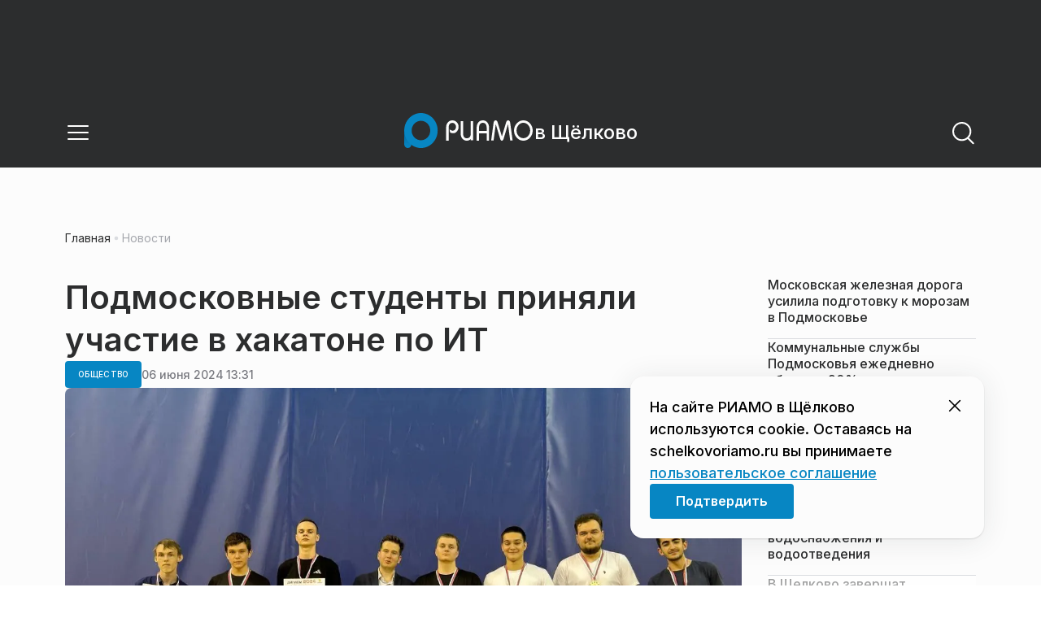

--- FILE ---
content_type: text/html; charset=utf-8
request_url: https://schelkovoriamo.ru/news/obschestvo/podmoskovnye-studenty-prinjali-uchastie-v-hakatone-po-it/
body_size: 28276
content:
<!DOCTYPE html><html lang="ru" class="__variable_6a5886"><head><meta charSet="utf-8"/><meta name="viewport" content="width=device-width, initial-scale=1, user-scalable=no"/><link rel="preload" href="https://static.riamo.ru/_next/static/media/21350d82a1f187e9-s.p.woff2" as="font" crossorigin="" type="font/woff2"/><link rel="preload" as="image" imageSrcSet="https://media.riamo.ru/get_resized/bla0e3HgO7M3af1MdMFeAj1s3js=/658x370/filters:rs(fill-down):format(webp)/YXJ0aWNsZXMvaW1hZ2UvMjAyNC82L2FydGljbGVzaW1hZ2UyMDI0NnBob3RvLTIwMjQtMDYtMDYtMTItMTAtMTkteWpuejlqMS5qcGc.webp 658w, https://media.riamo.ru/get_resized/kaxgUCS6x0QFf_Lq0wu06hjc07M=/720x405/filters:rs(fill-down):format(webp)/YXJ0aWNsZXMvaW1hZ2UvMjAyNC82L2FydGljbGVzaW1hZ2UyMDI0NnBob3RvLTIwMjQtMDYtMDYtMTItMTAtMTkteWpuejlqMS5qcGc.webp 720w, https://media.riamo.ru/get_resized/3CCxRsYSTp-QRNONtXIMh9gvHyM=/1080x607/filters:rs(fill-down):format(webp)/YXJ0aWNsZXMvaW1hZ2UvMjAyNC82L2FydGljbGVzaW1hZ2UyMDI0NnBob3RvLTIwMjQtMDYtMDYtMTItMTAtMTkteWpuejlqMS5qcGc.webp 1080w, https://media.riamo.ru/get_resized/v9YunGPXjIVD3vQYnJD9-7WNytM=/1440x810/filters:rs(fill-down):format(webp)/YXJ0aWNsZXMvaW1hZ2UvMjAyNC82L2FydGljbGVzaW1hZ2UyMDI0NnBob3RvLTIwMjQtMDYtMDYtMTItMTAtMTkteWpuejlqMS5qcGc.webp 1440w, https://media.riamo.ru/get_resized/hK4pHAP1zr7iGpmwyzUepJEYBB0=/1920x1080/filters:rs(fill-down):format(webp)/YXJ0aWNsZXMvaW1hZ2UvMjAyNC82L2FydGljbGVzaW1hZ2UyMDI0NnBob3RvLTIwMjQtMDYtMDYtMTItMTAtMTkteWpuejlqMS5qcGc.webp 1920w" imageSizes="(max-width: 375px) 384w, (max-width: 1280px) 828w, 1080w" fetchPriority="high"/><link rel="stylesheet" href="https://static.riamo.ru/_next/static/css/d0d5d7830224a9d0.css" data-precedence="next"/><link rel="stylesheet" href="https://static.riamo.ru/_next/static/css/b9deb6013e8ef6a8.css" data-precedence="next"/><link rel="stylesheet" href="https://static.riamo.ru/_next/static/css/c92bdbeb4018c0c9.css" data-precedence="next"/><link rel="stylesheet" href="https://static.riamo.ru/_next/static/css/8344d6f978701cf4.css" data-precedence="next"/><link rel="stylesheet" href="https://static.riamo.ru/_next/static/css/bdb44b41c8e9d99d.css" data-precedence="next"/><link rel="stylesheet" href="https://static.riamo.ru/_next/static/css/f0704ed91d54424e.css" data-precedence="next"/><link rel="stylesheet" href="https://static.riamo.ru/_next/static/css/aa7aecdbe932f12c.css" data-precedence="next"/><link rel="stylesheet" href="https://static.riamo.ru/_next/static/css/a9d1020506ae1f40.css" data-precedence="next"/><link rel="stylesheet" href="https://static.riamo.ru/_next/static/css/fa30d6ec5172a74d.css" data-precedence="next"/><link rel="stylesheet" href="https://static.riamo.ru/_next/static/css/1db9d498fb98fcc9.css" data-precedence="next"/><link rel="stylesheet" href="https://static.riamo.ru/_next/static/css/c8f8780f65fbf8ac.css" data-precedence="next"/><link rel="stylesheet" href="https://static.riamo.ru/_next/static/css/c8c639ebf7ad977a.css" data-precedence="next"/><link rel="stylesheet" href="https://static.riamo.ru/_next/static/css/ce7d264bb7f61b9d.css" data-precedence="next"/><link rel="stylesheet" href="https://static.riamo.ru/_next/static/css/0444a3fe7a4f7b39.css" data-precedence="next"/><link rel="stylesheet" href="https://static.riamo.ru/_next/static/css/74facd11a91e9d14.css" data-precedence="next"/><link rel="stylesheet" href="https://static.riamo.ru/_next/static/css/485e6a5b4ef9b836.css" data-precedence="next"/><link rel="stylesheet" href="https://static.riamo.ru/_next/static/css/d22d21a002026ef8.css" data-precedence="next"/><link rel="stylesheet" href="https://static.riamo.ru/_next/static/css/1988c1a80a788db8.css" data-precedence="next"/><link rel="stylesheet" href="https://static.riamo.ru/_next/static/css/9a0054657e19407f.css" data-precedence="next"/><link rel="stylesheet" href="https://static.riamo.ru/_next/static/css/414bdd38a59b2516.css" data-precedence="next"/><link rel="stylesheet" href="https://static.riamo.ru/_next/static/css/f0df4ebcd1128974.css" data-precedence="next"/><link rel="stylesheet" href="https://static.riamo.ru/_next/static/css/49c4181bb2897dc0.css" data-precedence="next"/><link rel="stylesheet" href="https://static.riamo.ru/_next/static/css/d0c786164c3a25f4.css" data-precedence="next"/><link rel="stylesheet" href="https://static.riamo.ru/_next/static/css/4356d292663f9258.css" data-precedence="next"/><link rel="stylesheet" href="https://static.riamo.ru/_next/static/css/8a07da2cc642b214.css" data-precedence="next"/><link rel="stylesheet" href="https://static.riamo.ru/_next/static/css/8e61efb71b2f3c14.css" data-precedence="next"/><link rel="stylesheet" href="https://static.riamo.ru/_next/static/css/2c1c7a537fb83638.css" data-precedence="next"/><link rel="stylesheet" href="https://static.riamo.ru/_next/static/css/b8a9f195c79539b4.css" data-precedence="next"/><link rel="stylesheet" href="https://static.riamo.ru/_next/static/css/4ca6d0269aad997b.css" data-precedence="next"/><link rel="stylesheet" href="https://static.riamo.ru/_next/static/css/09d64aaabd3fd446.css" data-precedence="next"/><link rel="stylesheet" href="https://static.riamo.ru/_next/static/css/b3fb9bb9e27d7cec.css" data-precedence="next"/><link rel="stylesheet" href="https://static.riamo.ru/_next/static/css/b1e9a8f776a96631.css" data-precedence="next"/><link rel="stylesheet" href="https://static.riamo.ru/_next/static/css/db89750d177d38ec.css" data-precedence="next"/><link rel="stylesheet" href="https://static.riamo.ru/_next/static/css/cc5909fa063b34d9.css" as="style" data-precedence="dynamic"/><link rel="stylesheet" href="https://static.riamo.ru/_next/static/css/9ee6813d1eed3dcc.css" as="style" data-precedence="dynamic"/><link rel="stylesheet" href="https://static.riamo.ru/_next/static/css/ad43e8e43bda7635.css" as="style" data-precedence="dynamic"/><link rel="stylesheet" href="https://static.riamo.ru/_next/static/css/54dda248ae0c2cd8.css" as="style" data-precedence="dynamic"/><link rel="stylesheet" href="https://static.riamo.ru/_next/static/css/305b62ececd13078.css" as="style" data-precedence="dynamic"/><link rel="stylesheet" href="https://static.riamo.ru/_next/static/css/53314ec9547aab1d.css" as="style" data-precedence="dynamic"/><link rel="stylesheet" href="https://static.riamo.ru/_next/static/css/f14bc97290792b7f.css" as="style" data-precedence="dynamic"/><link rel="stylesheet" href="https://static.riamo.ru/_next/static/css/a77ca4da5e625f4a.css" as="style" data-precedence="dynamic"/><link rel="stylesheet" href="https://static.riamo.ru/_next/static/css/cc317288d4956294.css" as="style" data-precedence="dynamic"/><link rel="stylesheet" href="https://static.riamo.ru/_next/static/css/849b48416e6464ec.css" as="style" data-precedence="dynamic"/><link rel="preload" as="script" fetchPriority="low" href="https://static.riamo.ru/_next/static/chunks/webpack-d0fdbb228c84969d.js"/><script src="https://static.riamo.ru/_next/static/chunks/0bded408-5bcedc20ffaffc6f.js" async=""></script><script src="https://static.riamo.ru/_next/static/chunks/6655-c1f89ffdfac2835c.js" async=""></script><script src="https://static.riamo.ru/_next/static/chunks/main-app-08a5b2d477c318c5.js" async=""></script><script src="https://static.riamo.ru/_next/static/chunks/6238-a1dbfd917e40e6e4.js" async=""></script><script src="https://static.riamo.ru/_next/static/chunks/6620-af96627c2912e9ca.js" async=""></script><script src="https://static.riamo.ru/_next/static/chunks/8195-cbc480fe15b6b3b8.js" async=""></script><script src="https://static.riamo.ru/_next/static/chunks/7769-1aa7771a703933a9.js" async=""></script><script src="https://static.riamo.ru/_next/static/chunks/app/%5Bdomain%5D/(root)/(withBreadcrumbs)/layout-1b729347e82bca03.js" async=""></script><script src="https://static.riamo.ru/_next/static/chunks/7454-65693b92c3fdeebc.js" async=""></script><script src="https://static.riamo.ru/_next/static/chunks/4841-3d82afd15aa65287.js" async=""></script><script src="https://static.riamo.ru/_next/static/chunks/591-9df1679f381208cb.js" async=""></script><script src="https://static.riamo.ru/_next/static/chunks/app/%5Bdomain%5D/(root)/(withBreadcrumbs)/(withLastNews)/(withReader)/layout-7dcc7c697ff147af.js" async=""></script><script src="https://static.riamo.ru/_next/static/chunks/5820-d6dba6a2e7e25462.js" async=""></script><script src="https://static.riamo.ru/_next/static/chunks/app/layout-33d7a73e617ac4f1.js" async=""></script><script src="https://static.riamo.ru/_next/static/chunks/317-232a4d56b008319e.js" async=""></script><script src="https://static.riamo.ru/_next/static/chunks/1379-eded3a23b8663201.js" async=""></script><script src="https://static.riamo.ru/_next/static/chunks/app/error-a536d526bb3b8c4e.js" async=""></script><script src="https://static.riamo.ru/_next/static/chunks/app/%5Bdomain%5D/(root)/not-found-586b23c28af73a61.js" async=""></script><script src="https://static.riamo.ru/_next/static/chunks/5815-5e490abf89f421db.js" async=""></script><script src="https://static.riamo.ru/_next/static/chunks/app/%5Bdomain%5D/(root)/(withBreadcrumbs)/(withLastNews)/@lastnews/default-0d84da1b6ab55ee6.js" async=""></script><script src="https://static.riamo.ru/_next/static/chunks/9708-8432d91a9a5482f9.js" async=""></script><script src="https://static.riamo.ru/_next/static/chunks/6918-d550061bd6e4fb2f.js" async=""></script><script src="https://static.riamo.ru/_next/static/chunks/app/%5Bdomain%5D/(root)/layout-0b14dc33fbd54479.js" async=""></script><script src="https://static.riamo.ru/_next/static/chunks/app/%5Bdomain%5D/(root)/error-bd327e31add5e4e5.js" async=""></script><script src="https://static.riamo.ru/_next/static/chunks/4732-831c5006200e18b5.js" async=""></script><script src="https://static.riamo.ru/_next/static/chunks/9377-93bce75f35396c82.js" async=""></script><script src="https://static.riamo.ru/_next/static/chunks/4186-ba92eb9eb736f672.js" async=""></script><script src="https://static.riamo.ru/_next/static/chunks/1753-98c7371a7484bcfa.js" async=""></script><script src="https://static.riamo.ru/_next/static/chunks/4489-b39b4a83a09b8ce8.js" async=""></script><script src="https://static.riamo.ru/_next/static/chunks/9094-eb1fb1427621728b.js" async=""></script><script src="https://static.riamo.ru/_next/static/chunks/6645-2f43f42bc9941eb7.js" async=""></script><script src="https://static.riamo.ru/_next/static/chunks/2089-48da0505d1443b8c.js" async=""></script><script src="https://static.riamo.ru/_next/static/chunks/1496-6337aeb98e542c6a.js" async=""></script><script src="https://static.riamo.ru/_next/static/chunks/912-9589e7e93477ed39.js" async=""></script><script src="https://static.riamo.ru/_next/static/chunks/app/%5Bdomain%5D/(root)/(withBreadcrumbs)/(withLastNews)/(withReader)/news/%5Bcategory%5D/%5Bslug%5D/page-a2165e9555a2a501.js" async=""></script><link rel="preload" href="https://cdn.ampproject.org/v0/amp-analytics-0.1.js" as="script"/><link rel="preload" href="https://yandex.ru/ads/system/context.js" as="script"/><link rel="preload" href="https://yandex.ru/ads/system/adsdk.js" as="script"/><title>Подмосковные студенты приняли участие в хакатоне по ИТ | РИАМО в Щёлково</title><meta name="description" content="Одинцовский филиал МГИМО стал площадкой для проведения хакатона по разработке чат-ботов. В рамках мероприятия участники должны были разработать и презентовать концепцию чат-бота на платформе Telegram для проекта, реализуемого компанией «Парнас АйТи». Об этом сообщает пресс-служба министерства инвестиций, промышленности и науки Подмосковья."/><meta name="robots" content="noindex, nofollow, max-image-preview:large"/><link rel="canonical" href="https://schelkovoriamo.ru/news/obschestvo/podmoskovnye-studenty-prinjali-uchastie-v-hakatone-po-it/"/><meta property="og:title" content="Подмосковные студенты приняли участие в хакатоне по ИТ"/><meta property="og:description" content="Одинцовский филиал МГИМО стал площадкой для проведения хакатона по разработке чат-ботов. В рамках мероприятия участники должны были разработать и презентовать концепцию чат-бота на платформе Telegram для проекта, реализуемого компанией «Парнас АйТи». Об этом сообщает пресс-служба министерства инвестиций, промышленности и науки Подмосковья."/><meta property="og:url" content="https://schelkovoriamo.ru/news/obschestvo/podmoskovnye-studenty-prinjali-uchastie-v-hakatone-po-it/"/><meta property="og:site_name" content="РИАМО в Щёлково"/><meta property="og:locale" content="ru_RU"/><meta property="og:image" content="https://media.riamo.ru/get_resized/PvoQcDc7_G0xgD47X_PPNgYzw9w=/1200x630/filters:rs(fill-down):format(jpg)/YXJ0aWNsZXMvaW1hZ2UvMjAyNC82L2FydGljbGVzaW1hZ2UyMDI0NnBob3RvLTIwMjQtMDYtMDYtMTItMTAtMTkteWpuejlqMS5qcGc.jpg"/><meta property="og:image:alt" content="Подмосковные студенты приняли участие в хакатоне по ИТ"/><meta property="og:type" content="article"/><meta property="article:published_time" content="2024-06-06T13:31"/><meta property="article:modified_time" content="2024-06-06T20:10"/><meta property="article:section" content="Общество"/><meta property="article:tag" content="Подмосковье"/><meta property="article:tag" content="Компании"/><meta property="article:tag" content="Студенты"/><meta property="article:tag" content="МГИМО"/><meta name="twitter:card" content="summary_large_image"/><meta name="twitter:title" content="Подмосковные студенты приняли участие в хакатоне по ИТ"/><meta name="twitter:description" content="Одинцовский филиал МГИМО стал площадкой для проведения хакатона по разработке чат-ботов. В рамках мероприятия участники должны были разработать и презентовать концепцию чат-бота на платформе Telegram для проекта, реализуемого компанией «Парнас АйТи». Об этом сообщает пресс-служба министерства инвестиций, промышленности и науки Подмосковья."/><meta name="twitter:image" content="https://media.riamo.ru/get_resized/PvoQcDc7_G0xgD47X_PPNgYzw9w=/1200x630/filters:rs(fill-down):format(jpg)/YXJ0aWNsZXMvaW1hZ2UvMjAyNC82L2FydGljbGVzaW1hZ2UyMDI0NnBob3RvLTIwMjQtMDYtMDYtMTItMTAtMTkteWpuejlqMS5qcGc.jpg"/><meta name="twitter:image:alt" content="Подмосковные студенты приняли участие в хакатоне по ИТ"/><link rel="icon" href="/favicon.ico" type="image/x-icon" sizes="16x16"/><meta name="next-size-adjust"/><script src="https://static.riamo.ru/_next/static/chunks/polyfills-42372ed130431b0a.js" noModule=""></script></head><body><script>(self.__next_s=self.__next_s||[]).push([0,{"type":"text/javascript","children":"\r\n   (function(m,e,t,r,i,k,a){m[i]=m[i]||function(){(m[i].a=m[i].a||[]).push(arguments)};\r\n   m[i].l=1*new Date();\r\n   for (var j = 0; j < document.scripts.length; j++) {if (document.scripts[j].src === r) { return; }}\r\n   k=e.createElement(t),a=e.getElementsByTagName(t)[0],k.async=1,k.src=r,a.parentNode.insertBefore(k,a)})\r\n   (window, document, \"script\", \"https://mc.yandex.ru/metrika/tag.js\", \"ym\");\r\n\r\n   ym(57529072, \"init\", {\r\n        clickmap:true,\r\n        trackLinks:true,\r\n        accurateTrackBounce:true,\r\n        webvisor:true\r\n   });\r\n","id":"metrika-riamo-schelkovoriamo"}])</script><noscript><div><img alt='' src='https://mc.yandex.ru/watch/57529072' style='position:absolute; left:-9999px;'></div></noscript><script>(self.__next_s=self.__next_s||[]).push([0,{"type":"text/javascript","children":"\r\nvar _tmr = window._tmr || (window._tmr = []);\r\n_tmr.push({id: \"3161743\", type: \"pageView\", start: (new Date()).getTime()});\r\n(function (d, w, id) {\r\n  if (d.getElementById(id)) return;\r\n  var ts = d.createElement(\"script\"); ts.type = \"text/javascript\"; ts.async = true; ts.id = id;\r\n  ts.src = \"https://top-fwz1.mail.ru/js/code.js\";\r\n  var f = function () {var s = d.getElementsByTagName(\"script\")[0]; s.parentNode.insertBefore(ts, s);};\r\n  if (w.opera == \"[object Opera]\") { d.addEventListener(\"DOMContentLoaded\", f, false); } else { f(); }\r\n})(document, window, \"topmailru-code\");\r\n","id":"mail-riamo-schelkovo"}])</script><noscript><div>
<img alt='Top.Mail.Ru' src='https://top-fwz1.mail.ru/counter?id=3161743;js=na' style='border:0;position:absolute;left:-9999px;'>
</div></noscript><script>(self.__next_s=self.__next_s||[]).push([0,{"children":"\nnew Image().src = \"https://counter.yadro.ru/hit?r\"+\nescape(document.referrer)+((typeof(screen)==\"undefined\")?\"\":\n\";s\"+screen.width+\"*\"+screen.height+\"*\"+(screen.colorDepth?\nscreen.colorDepth:screen.pixelDepth))+\";u\"+escape(document.URL)+\n\";h\"+escape(document.title.substring(0,150))+\n\";\"+Math.random();","id":"HeadScript_119_1"}])</script><script>(self.__next_s=self.__next_s||[]).push(["https://cdn.ampproject.org/v0/amp-analytics-0.1.js",{"async":true,"custom-element":"amp-analytics","id":"HeadScript_119_2"}])</script><amp-analytics id="analytics_liveinternet"><script>(self.__next_s=self.__next_s||[]).push([0,{"type":"application/json","children":"{\n \"requests\": {\n   \"pageview\": \"https://counter.yadro.ru/hit?u${ampdocUrl};r${documentReferrer};s${screenWidth}*${screenHeight}*32;h${title};${random}\"\n },\n \"triggers\": {\n  \"track pageview\": {\n   \"on\": \"visible\",\n   \"request\": \"pageview\"\n  }\n }\n}","id":"HeadScript_119_3"}])</script></amp-analytics><script>(self.__next_s=self.__next_s||[]).push([0,{"children":"window.yaContextCb = window.yaContextCb || []","id":"adfox1"}])</script><script>(self.__next_s=self.__next_s||[]).push(["https://yandex.ru/ads/system/context.js",{"async":true,"id":"adfox2"}])</script><script>(self.__next_s=self.__next_s||[]).push(["https://yandex.ru/ads/system/adsdk.js",{}])</script><div class="_1vyk8ks3"><div class="_1vyk8ks8 _1vyk8ks6"></div><!--$--><header class="_1fvof7f7 _1fvof7f1" id="header_sticky"><div class="_1fvof7f2"><button type="button" class="_1wm689p4 _1wm689p3 _1wm689pf _1wm689pd _1wm689pa "><svg width="1em" height="1em" viewBox="0 0 24 24" fill="none" xmlns="http://www.w3.org/2000/svg"><path fill-rule="evenodd" clip-rule="evenodd" d="M2.25 6A.75.75 0 0 1 3 5.25h18a.75.75 0 0 1 0 1.5H3A.75.75 0 0 1 2.25 6ZM2.25 12a.75.75 0 0 1 .75-.75h18a.75.75 0 0 1 0 1.5H3a.75.75 0 0 1-.75-.75ZM2.25 18a.75.75 0 0 1 .75-.75h18a.75.75 0 0 1 0 1.5H3a.75.75 0 0 1-.75-.75Z" fill="currentColor"></path></svg></button><div class="_1fvof7f6"><div class="_1fvof7f8"><a class="xtn0kl0" href="/"><div class="_1j9v8300"><div class="_1j9v8303"><svg xmlns="http://www.w3.org/2000/svg" width="100%" height="100%" viewBox="0 0 163 45" fill="none"><path fill="url(#a)" d="M4.49 44C2.012 44 0 41.888 0 39.286V21.993c0-2.602 2.012-4.714 4.49-4.714 2.485 0 4.49 2.112 4.49 4.714v17.293C8.98 41.888 6.968 44 4.49 44Z"></path><path fill="#0786C3" d="M20.953 0C9.378 0 0 9.847 0 22s9.378 22 20.953 22 20.953-9.847 20.953-22S32.521 0 20.953 0Zm0 34.24c-6.44 0-11.657-5.479-11.657-12.24S14.513 9.76 20.953 9.76 32.611 15.24 32.611 22c0 6.762-5.218 12.24-11.658 12.24Z"></path><path fill="#FCFCFC" d="M52.508 19.579c0-1.564.073-2.78.2-3.669.127-.888.455-1.776.964-2.664 1.491-2.703 3.71-4.035 6.693-4.035 2.145 0 3.982.791 5.492 2.394 1.528 1.583 2.273 3.514 2.273 5.773 0 2.085-.636 3.957-1.927 5.58-1.274 1.621-2.82 2.432-4.62 2.432-.891 0-1.691-.077-2.364-.27a4.985 4.985 0 0 1-1.837-.888l-.564-4.016a4.73 4.73 0 0 0 1.692 1.428c.709.367 1.436.56 2.182.56 1.182 0 2.182-.482 2.983-1.428.8-.946 1.218-2.105 1.218-3.476 0-1.37-.455-2.529-1.346-3.494-.891-.965-1.982-1.429-3.273-1.429-1.4 0-2.528.502-3.365 1.525-.837 1.004-1.255 2.395-1.255 4.17v16.72h-3.146V19.58ZM73.73 25.227c0 4.345 1.594 6.526 4.815 6.526 1.455 0 2.65-.54 3.568-1.622.832-.988 1.247-2.126 1.247-3.43V10.142h2.996v24.22H83.36v-1.957c-.364.745-1.004 1.324-1.957 1.752a6.898 6.898 0 0 1-2.858.634c-2.338 0-4.226-.839-5.663-2.517-1.438-1.678-2.148-3.99-2.148-6.899V10.125h2.996v15.102ZM103.336 34.792v-9.107h-9.64v9.107h-3V19.014c0-3.055.71-5.452 2.15-7.193 1.44-1.74 3.33-2.61 5.67-2.61 2.341 0 4.213.87 5.652 2.61 1.44 1.74 2.15 4.138 2.15 7.193v15.778h-2.999.017Zm-4.82-22.468c-1.543 0-2.74.56-3.572 1.702-.832 1.14-1.248 2.823-1.248 5.066v3.422h9.64v-3.422c0-4.506-1.612-6.768-4.82-6.768ZM108.941 34.466l3.05-22.204c.276-2.034 1.103-3.051 2.518-3.051 1.231 0 2.095.825 2.555 2.495l5.329 17.77 5.311-17.77c.46-1.67 1.324-2.495 2.555-2.495 1.415 0 2.242 1.017 2.518 3.051l3.051 22.204h-3.051l-2.72-20.534-5.477 18.327c-.533 1.689-1.268 2.533-2.187 2.533-.533 0-.955-.192-1.305-.595-.33-.383-.643-1.036-.918-1.938l-5.477-18.327-2.683 20.534h-3.088.019ZM137.563 21.983c0-3.445 1.172-6.434 3.498-8.965 2.325-2.55 5.077-3.807 8.237-3.807s5.983 1.256 8.273 3.769c2.29 2.512 3.426 5.52 3.426 9.003 0 3.483-1.136 6.452-3.426 9.003-2.29 2.55-5.042 3.806-8.273 3.806s-5.912-1.256-8.237-3.787c-2.326-2.513-3.498-5.54-3.498-9.041v.019Zm3.143-.038c0 2.588.834 4.853 2.521 6.795 1.668 1.941 3.692 2.912 6.071 2.912 2.379 0 4.385-.971 6.054-2.912 1.668-1.942 2.503-4.207 2.503-6.795 0-2.59-.835-4.816-2.503-6.758-1.669-1.94-3.675-2.912-6.054-2.912-2.379 0-4.367.971-6.054 2.893-1.686 1.923-2.538 4.188-2.538 6.796v-.02Z"></path><defs><linearGradient id="a" x1="20.953" x2="20.953" y1="44" y2="-0.012" gradientUnits="userSpaceOnUse"><stop stop-color="#0786C3"></stop><stop offset="0.12" stop-color="#0681BD"></stop><stop offset="0.29" stop-color="#0674AC"></stop><stop offset="0.47" stop-color="#045F91"></stop><stop offset="0.67" stop-color="#03426B"></stop><stop offset="0.88" stop-color="#011D3B"></stop><stop offset="1" stop-color="#00051D"></stop></linearGradient><linearGradient id="b" x1="20.9187" y1="35" x2="20.9187" y2="-0.00944243" gradientUnits="userSpaceOnUse"><stop stop-color="#7E7E7E"></stop><stop offset="1" stop-color="#00051D"></stop></linearGradient></defs></svg></div><span class="_1j9v8301">в Щёлково</span></div></a></div></div><div class="_12u3f1e0"><button type="button" class="_1wm689p4 _1wm689p3 _1wm689pf _1wm689pd _1wm689pa "><svg width="1em" height="1em" viewBox="0 0 24 24" fill="none" xmlns="http://www.w3.org/2000/svg"><path fill-rule="evenodd" clip-rule="evenodd" d="M11 3.75a7.25 7.25 0 1 0 0 14.5 7.25 7.25 0 0 0 0-14.5ZM2.25 11a8.75 8.75 0 1 1 17.5 0 8.75 8.75 0 0 1-17.5 0Z" fill="currentColor"></path><path fill-rule="evenodd" clip-rule="evenodd" d="M15.97 16.428a.75.75 0 0 1 1.06 0l5 5a.75.75 0 1 1-1.06 1.06l-5-5a.75.75 0 0 1 0-1.06Z" fill="currentColor"></path></svg></button></div></div></header><!--/$--><div class="_1vyk8ks9"></div><main class="_1vyk8ksb _1vyk8ksa _1vyk8ks5"> <!-- --><div class="_3gsgzd0"><div class="apdk2q0"></div></div><div class="e7p3b82 e7p3b80"><div class="e7p3b81"><script type="application/ld+json">{"@context":"https://schema.org","@graph":[{"@type":"NewsArticle","@id":"https://schelkovoriamo.ru/news/obschestvo/podmoskovnye-studenty-prinjali-uchastie-v-hakatone-po-it/#article","url":"https://schelkovoriamo.ru/news/obschestvo/podmoskovnye-studenty-prinjali-uchastie-v-hakatone-po-it/","author":[],"headline":"Подмосковные студенты приняли участие в хакатоне по ИТ","description":"Одинцовский филиал МГИМО стал площадкой для проведения хакатона по разработке чат-ботов. В рамках мероприятия участники должны были разработать и презентовать концепцию чат-бота на платформе Telegram для проекта, реализуемого компанией «Парнас АйТи». Об этом сообщает пресс-служба министерства инвестиций, промышленности и науки Подмосковья.","genre":"Новости","articleSection":"Общество","datePublished":"2024-06-06T13:31+0300","dateModified":"2024-06-06T20:10+0300","publisher":{"@id":"https://schelkovoriamo.ru#organization","@type":"Organization","name":"РИАМО","legalName":"Портал Региональное информационное агентство Московской области","slogan":"RIAMO.RU – новости и истории в новом формате! Следи за жизнью Московского региона вместе с нами!","email":"info@riamo.ru","sameAs":["https://ru.wikipedia.org/wiki/%D0%A0%D0%B5%D0%B3%D0%B8%D0%BE%D0%BD%D0%B0%D0%BB%D1%8C%D0%BD%D0%BE%D0%B5_%D0%B8%D0%BD%D1%84%D0%BE%D1%80%D0%BC%D0%B0%D1%86%D0%B8%D0%BE%D0%BD%D0%BD%D0%BE%D0%B5_%D0%B0%D0%B3%D0%B5%D0%BD%D1%82%D1%81%D1%82%D0%B2%D0%BE_%D0%9C%D0%BE%D1%81%D0%BA%D0%BE%D0%B2%D1%81%D0%BA%D0%BE%D0%B9_%D0%BE%D0%B1%D0%BB%D0%B0%D1%81%D1%82%D0%B8","https://dzen.ru/riamo?favid=254074801","https://ok.ru/riamo","https://t.me/riamo_ru","https://vk.com/riamo_ru"],"address":{"@type":"PostalAddress","addressCountry":"Россия","addressLocality":"Москва","addressRegion":"Москва","postalCode":"123007","streetAddress":"5-я Магистральная ул., дом 3, стр.1"},"logo":{"@type":"ImageObject","@id":"https://schelkovoriamo.ru/logo.png/#imageobject","url":"https://schelkovoriamo.ru/logo.png/","width":148,"height":60},"image":{"@type":"ImageObject","@id":"https://schelkovoriamo.ru/logo.png#imageobject"}},"inLanguage":"ru-RU","isAccessibleForFree":"TRUE","isFamilyFriendly":"TRUE","image":{"@type":"ImageObject","@id":"https://media.riamo.ru/get_resized/hK4pHAP1zr7iGpmwyzUepJEYBB0=/1920x1080/filters:rs(fill-down):format(webp)/YXJ0aWNsZXMvaW1hZ2UvMjAyNC82L2FydGljbGVzaW1hZ2UyMDI0NnBob3RvLTIwMjQtMDYtMDYtMTItMTAtMTkteWpuejlqMS5qcGc.webp#primaryimage","url":"https://media.riamo.ru/get_resized/hK4pHAP1zr7iGpmwyzUepJEYBB0=/1920x1080/filters:rs(fill-down):format(webp)/YXJ0aWNsZXMvaW1hZ2UvMjAyNC82L2FydGljbGVzaW1hZ2UyMDI0NnBob3RvLTIwMjQtMDYtMDYtMTItMTAtMTkteWpuejlqMS5qcGc.webp","width":"1920px","height":"1080px"},"mainEntityOfPage":{"@type":"WebPage","@id":"https://schelkovoriamo.ru/news/obschestvo/podmoskovnye-studenty-prinjali-uchastie-v-hakatone-po-it/#webpage","url":"https://schelkovoriamo.ru/news/obschestvo/podmoskovnye-studenty-prinjali-uchastie-v-hakatone-po-it/","name":"Подмосковные студенты приняли участие в хакатоне по ИТ","publisher":{"@id":"https://schelkovoriamo.ru#organization"},"inLanguage":"ru-RU","datePublished":"2024-06-06T13:31+0300","dateModified":"2024-06-06T20:10+0300","description":"Одинцовский филиал МГИМО стал площадкой для проведения хакатона по разработке чат-ботов. В рамках мероприятия участники должны были разработать и презентовать концепцию чат-бота на платформе Telegram для проекта, реализуемого компанией «Парнас АйТи». Об этом сообщает пресс-служба министерства инвестиций, промышленности и науки Подмосковья."}},{"@type":"BreadcrumbList","itemListElement":[{"@type":"ListItem","position":1,"name":"«РИАМО»","item":{"@type":"WebPage","@id":"https://schelkovoriamo.ru/#webpage","url":"https://schelkovoriamo.ru/"}},{"@type":"ListItem","position":2,"name":"Общество","item":{"@type":"WebPage","@id":"https://schelkovoriamo.ru/category/obschestvo/#webpage","url":"https://schelkovoriamo.ru/category/obschestvo/"}},{"@type":"ListItem","position":3,"name":"Подмосковные студенты приняли участие в хакатоне по ИТ","item":{"@type":"WebPage","@id":"https://schelkovoriamo.ru/news/obschestvo/podmoskovnye-studenty-prinjali-uchastie-v-hakatone-po-it/#webpage","url":"https://schelkovoriamo.ru/news/obschestvo/podmoskovnye-studenty-prinjali-uchastie-v-hakatone-po-it"}}]}]}</script><div class="_12mv6bx1 _12mv6bx0 _12mv6bxf"><article class="ozbl3x0 _12mv6bx1 _12mv6bx0 _12mv6bx9"><header class="_12mv6bx1 _12mv6bx0 _12mv6bx7"><div class="_12mv6bx1 _12mv6bx0 _12mv6bx5"><h1 class="p2xvm0 xtn0kl1 xtn0kl0 xtn0kl1p">Подмосковные студенты приняли участие в хакатоне по ИТ</h1></div><div class="_196stya1 _196stya0 _196styae _196stya7 _196stya2"><a class="_1maqkdn1 _1maqkdn0 _1maqkdnm _1maqkdn5 _1maqkdnb _1maqkdn8 _1maqkdn2" href="/category/obschestvo/"><span class="xtn0kl1 xtn0kl0 xtn0klu xtn0kl1l xtn0kl1h xtn0kl1q">Общество</span></a><div class="_196stya1 _196stya0 _196styae"><time class="_195idab1 _195idab0 xtn0kl0 _195idab2" dateTime="2024-06-06T13:31+0300">06 июня 2024 13:31</time></div></div><div class="_1d9isd60"><div class="  wp347i4 wp347i3 wp347i5 wp347i9 wp347ie"><img id="517934" source_text="пресс-служба Министерства инвестиций, промышленности и науки Московской области" alt="" fetchPriority="high" width="1920" height="1080" decoding="sync" data-nimg="1" class="wp347ii" style="color:transparent" sizes="(max-width: 375px) 384w, (max-width: 1280px) 828w, 1080w" srcSet="https://media.riamo.ru/get_resized/bla0e3HgO7M3af1MdMFeAj1s3js=/658x370/filters:rs(fill-down):format(webp)/YXJ0aWNsZXMvaW1hZ2UvMjAyNC82L2FydGljbGVzaW1hZ2UyMDI0NnBob3RvLTIwMjQtMDYtMDYtMTItMTAtMTkteWpuejlqMS5qcGc.webp 658w, https://media.riamo.ru/get_resized/kaxgUCS6x0QFf_Lq0wu06hjc07M=/720x405/filters:rs(fill-down):format(webp)/YXJ0aWNsZXMvaW1hZ2UvMjAyNC82L2FydGljbGVzaW1hZ2UyMDI0NnBob3RvLTIwMjQtMDYtMDYtMTItMTAtMTkteWpuejlqMS5qcGc.webp 720w, https://media.riamo.ru/get_resized/3CCxRsYSTp-QRNONtXIMh9gvHyM=/1080x607/filters:rs(fill-down):format(webp)/YXJ0aWNsZXMvaW1hZ2UvMjAyNC82L2FydGljbGVzaW1hZ2UyMDI0NnBob3RvLTIwMjQtMDYtMDYtMTItMTAtMTkteWpuejlqMS5qcGc.webp 1080w, https://media.riamo.ru/get_resized/v9YunGPXjIVD3vQYnJD9-7WNytM=/1440x810/filters:rs(fill-down):format(webp)/YXJ0aWNsZXMvaW1hZ2UvMjAyNC82L2FydGljbGVzaW1hZ2UyMDI0NnBob3RvLTIwMjQtMDYtMDYtMTItMTAtMTkteWpuejlqMS5qcGc.webp 1440w, https://media.riamo.ru/get_resized/hK4pHAP1zr7iGpmwyzUepJEYBB0=/1920x1080/filters:rs(fill-down):format(webp)/YXJ0aWNsZXMvaW1hZ2UvMjAyNC82L2FydGljbGVzaW1hZ2UyMDI0NnBob3RvLTIwMjQtMDYtMDYtMTItMTAtMTkteWpuejlqMS5qcGc.webp 1920w" src="https://media.riamo.ru/get_resized/hK4pHAP1zr7iGpmwyzUepJEYBB0=/1920x1080/filters:rs(fill-down):format(webp)/YXJ0aWNsZXMvaW1hZ2UvMjAyNC82L2FydGljbGVzaW1hZ2UyMDI0NnBob3RvLTIwMjQtMDYtMDYtMTItMTAtMTkteWpuejlqMS5qcGc.webp"/></div><p class="_13c6ugz1 _13c6ugz0 _13c6ugz2"><span>Фото - © <!-- -->пресс-служба Министерства инвестиций, промышленности и науки Московской области</span></p></div><!--$!--><template data-dgst="BAILOUT_TO_CLIENT_SIDE_RENDERING"></template><div></div><!--/$--></header><div class="_1wn770t0"><p class="dcuz920 xtn0kl0">Одинцовский филиал МГИМО стал площадкой для проведения хакатона по разработке чат-ботов. В рамках мероприятия участники должны были разработать и презентовать концепцию чат-бота на платформе Telegram для проекта, реализуемого компанией «Парнас АйТи». Об этом сообщает пресс-служба министерства инвестиций, промышленности и науки Подмосковья.</p></div><div class="_1f4iik30"><p class="dcuz920 xtn0kl0">В хакатоне приняли участие студенческие команды из вузов и колледжей Москвы и Московской области. Команды работали над созданием электронного помощника для поддержки пользователей универсальной электронной карты жителя региона. Бот должен был упростить процесс получения карты и предоставлять информацию о доступных услугах.</p><p class="dcuz920 xtn0kl0">Победителями стали студенты колледжа и университета МГИМО.</p><p class="dcuz920 xtn0kl0">Проекты участников оценило жюри, в состав которого вошли: директор компании «Парнас АйТи» Роман Сухарь, председатель правления Ассоциации «MIT — Мы ИТ» Алексей Щеглов и руководитель ЦМИТ «Роболатория» Дмитрий Мартынов.</p><p class="dcuz920 xtn0kl0">Организаторами мероприятия выступили МГИМО и ЦМИТ Роболатория совместно с компанией «Парнас АйТи» при поддержке Ассоциации специалистов, инвесторов и организаций в сфере информационных технологий «MIT — Мы ИТ», а также при участии IT-клуба МГИМО-Одинцово.</p><p class="dcuz920 xtn0kl0">Ранее губернатор Подмосковья Андрей Воробьев отмечал, что власти региона слышат поступающие от жителей запросы и стараются их реализовать.</p></div><footer class="_12mv6bx1 _12mv6bx0 _12mv6bx4"><div class="_196stya1 _196stya0 _196styad _196stya6 _196styak _196stya2"><div class="_9ov2r52"></div><!--$!--><template data-dgst="BAILOUT_TO_CLIENT_SIDE_RENDERING"></template><!--/$--></div><div class="_196stya1 _196stya0 _196styab _196stya2"><a class=" y3bloy1 y3bloy0 y3bloy2 y3bloy6 " href="/tag/podmoskove/">Подмосковье</a><a class=" y3bloy1 y3bloy0 y3bloy2 y3bloy6 " href="/tag/kompanii/">Компании</a><a class=" y3bloy1 y3bloy0 y3bloy2 y3bloy6 " href="/tag/studenty/">Студенты</a><a class=" y3bloy1 y3bloy0 y3bloy2 y3bloy6 " href="/tag/mgimo/">МГИМО</a></div><div class="cwcqc50 _196stya1 _196stya0 _196styah _196stya2 _196stya7"><p class="cwcqc51 xtn0kl1 xtn0kl0 xtn0klc xtn0kl3">Как вам материал?</p><div class="_14jujry0"><button class="_14jujry1"><p class="xtn0kl1 xtn0kl0 xtn0klx xtn0klc">0</p>👎</button><button class="_14jujry1"><p class="xtn0kl1 xtn0kl0 xtn0klx xtn0klc">0</p>👍 </button><button class="_14jujry1"><p class="xtn0kl1 xtn0kl0 xtn0klx xtn0klc">0</p>😄</button><button class="_14jujry1"><p class="xtn0kl1 xtn0kl0 xtn0klx xtn0klc">0</p>🤯</button><button class="_14jujry1"><p class="xtn0kl1 xtn0kl0 xtn0klx xtn0klc">0</p>😢</button><button class="_14jujry1"><p class="xtn0kl1 xtn0kl0 xtn0klx xtn0klc">0</p>😡</button></div></div></footer></article><!--$--><!--$!--><template data-dgst="BAILOUT_TO_CLIENT_SIDE_RENDERING"></template><div></div><!--/$--><!--/$--></div></div><div class="w7gm4a1 w7gm4a0"><div class="_12mv6bx1 _12mv6bx0 _12mv6bxe"><nav><ul class="_12mv6bx1 _12mv6bx0 _12mv6bx7"><li style="position:relative;height:min-content;padding-bottom:16px;border-bottom:1px #DADCE0 solid;flex-direction:column;justify-content:flex-start;align-items:flex-start;gap:16px;display:inline-flex"><a style="flex-direction:column;justify-content:flex-start;align-items:flex-start;gap:8px;display:flex" href="/news/transport/moskovskaja-zheleznaja-doroga-usilila-podgotovku-k-morozam-v-podmoskove/"><span class="xtn0kl0" style="align-self:stretch;color:#2C2D2E;font-size:16px;font-weight:500;line-height:130%;word-wrap:break-word">Московская железная дорога усилила подготовку к морозам в Подмосковье</span></a></li><li style="position:relative;height:min-content;padding-bottom:16px;border-bottom:1px #DADCE0 solid;flex-direction:column;justify-content:flex-start;align-items:flex-start;gap:16px;display:inline-flex"><a style="flex-direction:column;justify-content:flex-start;align-items:flex-start;gap:8px;display:flex" href="/news/obschestvo/kommunalnye-sluzhby-podmoskovja-ezhednevno-ubirajut-90-dvorovyh-territorij/"><span class="xtn0kl0" style="align-self:stretch;color:#2C2D2E;font-size:16px;font-weight:500;line-height:130%;word-wrap:break-word">Коммунальные службы Подмосковья ежедневно убирают 90% дворовых территорий</span></a></li><li style="position:relative;height:min-content;padding-bottom:16px;border-bottom:1px #DADCE0 solid;flex-direction:column;justify-content:flex-start;align-items:flex-start;gap:16px;display:inline-flex"><a style="flex-direction:column;justify-content:flex-start;align-items:flex-start;gap:8px;display:flex" href="/news/obschestvo/uchastnik-spetsoperatsii-naznachen-sovetnikom-ministra-po-soderzhaniju-territorij-v-podmoskove/"><span class="xtn0kl0" style="align-self:stretch;color:#2C2D2E;font-size:16px;font-weight:500;line-height:130%;word-wrap:break-word">Участник спецоперации назначен советником министра по содержанию территорий в Подмосковье</span></a></li><li style="position:relative;height:min-content;padding-bottom:16px;border-bottom:1px #DADCE0 solid;flex-direction:column;justify-content:flex-start;align-items:flex-start;gap:16px;display:inline-flex"><a style="flex-direction:column;justify-content:flex-start;align-items:flex-start;gap:8px;display:flex" href="/news/zhkh/v-podmoskove-rassmotreli-sem-novyh-proektov-v-sfere-vodosnabzhenija-i-vodootvedenija/"><span class="xtn0kl0" style="align-self:stretch;color:#2C2D2E;font-size:16px;font-weight:500;line-height:130%;word-wrap:break-word">В Подмосковье рассмотрели семь новых проектов в сфере водоснабжения и водоотведения</span></a></li><li style="position:relative;height:min-content;padding-bottom:16px;border-bottom:none;flex-direction:column;justify-content:flex-start;align-items:flex-start;gap:16px;display:inline-flex"><div style="pointer-events:none;position:absolute;width:100%;height:100%;background:linear-gradient(rgba(255, 255, 255, 50%) 0%, rgba(255, 255, 255, 95%) 100%)"></div><a style="flex-direction:column;justify-content:flex-start;align-items:flex-start;gap:8px;display:flex" href="/news/obschestvo/v-schelkovo-zavershat-blagoustrojstvo-tsentralnogo-parka-v-oktjabre-2026-goda/"><span class="xtn0kl0" style="align-self:stretch;color:#2C2D2E;font-size:16px;font-weight:500;line-height:130%;word-wrap:break-word">В Щелково завершат благоустройство Центрального парка в октябре 2026 года</span></a></li></ul><a class="hed87v1 hed87v0 hed87v8 hed87v5 hed87v2 hed87vb hed87vl hed87vo" href="/news/"><span class="hed87vq xtn0kl1 xtn0kl0 xtn0kl11 xtn0kl1p xtn0kl1l xtn0kl1c">Все новости</span><span class="hed87vr hed87vs"><svg width="1em" height="1em" viewBox="0 0 24 24" fill="none" xmlns="http://www.w3.org/2000/svg"><path fill-rule="evenodd" clip-rule="evenodd" d="M14.22 5.47a.75.75 0 0 1 1.06 0L21.81 12l-6.53 6.53a.75.75 0 1 1-1.06-1.06l4.72-4.72H2.75a.75.75 0 0 1 0-1.5h16.19l-4.72-4.72a.75.75 0 0 1 0-1.06Z" fill="currentColor"></path></svg></span></a></nav></div></div></div></main><!--$--><footer class="_1vyk8ks7 _17zjnry1 _17zjnry0 _17zjnry3"><div class="_17zjnry4"><div class="_17zjnryb _17zjnryg"></div><div class="_17zjnry8" style="position:relative"><div class="_17zjnryh _17zjnryl _17zjnryi"><div class="_1j9v8303"><svg xmlns="http://www.w3.org/2000/svg" width="100%" height="100%" viewBox="0 0 163 45" fill="none"><path fill="url(#b)" d="M4.49 44C2.012 44 0 41.888 0 39.286V21.993c0-2.602 2.012-4.714 4.49-4.714 2.485 0 4.49 2.112 4.49 4.714v17.293C8.98 41.888 6.968 44 4.49 44Z"></path><path fill="#7E7E7E" d="M20.953 0C9.378 0 0 9.847 0 22s9.378 22 20.953 22 20.953-9.847 20.953-22S32.521 0 20.953 0Zm0 34.24c-6.44 0-11.657-5.479-11.657-12.24S14.513 9.76 20.953 9.76 32.611 15.24 32.611 22c0 6.762-5.218 12.24-11.658 12.24Z"></path><path fill="rgba(44, 45, 46, 1)" d="M52.508 19.579c0-1.564.073-2.78.2-3.669.127-.888.455-1.776.964-2.664 1.491-2.703 3.71-4.035 6.693-4.035 2.145 0 3.982.791 5.492 2.394 1.528 1.583 2.273 3.514 2.273 5.773 0 2.085-.636 3.957-1.927 5.58-1.274 1.621-2.82 2.432-4.62 2.432-.891 0-1.691-.077-2.364-.27a4.985 4.985 0 0 1-1.837-.888l-.564-4.016a4.73 4.73 0 0 0 1.692 1.428c.709.367 1.436.56 2.182.56 1.182 0 2.182-.482 2.983-1.428.8-.946 1.218-2.105 1.218-3.476 0-1.37-.455-2.529-1.346-3.494-.891-.965-1.982-1.429-3.273-1.429-1.4 0-2.528.502-3.365 1.525-.837 1.004-1.255 2.395-1.255 4.17v16.72h-3.146V19.58ZM73.73 25.227c0 4.345 1.594 6.526 4.815 6.526 1.455 0 2.65-.54 3.568-1.622.832-.988 1.247-2.126 1.247-3.43V10.142h2.996v24.22H83.36v-1.957c-.364.745-1.004 1.324-1.957 1.752a6.898 6.898 0 0 1-2.858.634c-2.338 0-4.226-.839-5.663-2.517-1.438-1.678-2.148-3.99-2.148-6.899V10.125h2.996v15.102ZM103.336 34.792v-9.107h-9.64v9.107h-3V19.014c0-3.055.71-5.452 2.15-7.193 1.44-1.74 3.33-2.61 5.67-2.61 2.341 0 4.213.87 5.652 2.61 1.44 1.74 2.15 4.138 2.15 7.193v15.778h-2.999.017Zm-4.82-22.468c-1.543 0-2.74.56-3.572 1.702-.832 1.14-1.248 2.823-1.248 5.066v3.422h9.64v-3.422c0-4.506-1.612-6.768-4.82-6.768ZM108.941 34.466l3.05-22.204c.276-2.034 1.103-3.051 2.518-3.051 1.231 0 2.095.825 2.555 2.495l5.329 17.77 5.311-17.77c.46-1.67 1.324-2.495 2.555-2.495 1.415 0 2.242 1.017 2.518 3.051l3.051 22.204h-3.051l-2.72-20.534-5.477 18.327c-.533 1.689-1.268 2.533-2.187 2.533-.533 0-.955-.192-1.305-.595-.33-.383-.643-1.036-.918-1.938l-5.477-18.327-2.683 20.534h-3.088.019ZM137.563 21.983c0-3.445 1.172-6.434 3.498-8.965 2.325-2.55 5.077-3.807 8.237-3.807s5.983 1.256 8.273 3.769c2.29 2.512 3.426 5.52 3.426 9.003 0 3.483-1.136 6.452-3.426 9.003-2.29 2.55-5.042 3.806-8.273 3.806s-5.912-1.256-8.237-3.787c-2.326-2.513-3.498-5.54-3.498-9.041v.019Zm3.143-.038c0 2.588.834 4.853 2.521 6.795 1.668 1.941 3.692 2.912 6.071 2.912 2.379 0 4.385-.971 6.054-2.912 1.668-1.942 2.503-4.207 2.503-6.795 0-2.59-.835-4.816-2.503-6.758-1.669-1.94-3.675-2.912-6.054-2.912-2.379 0-4.367.971-6.054 2.893-1.686 1.923-2.538 4.188-2.538 6.796v-.02Z"></path><defs><linearGradient id="a" x1="20.953" x2="20.953" y1="44" y2="-0.012" gradientUnits="userSpaceOnUse"><stop stop-color="#7E7E7E"></stop><stop offset="1" stop-color="#00051D"></stop></linearGradient><linearGradient id="b" x1="20.9187" y1="35" x2="20.9187" y2="-0.00944243" gradientUnits="userSpaceOnUse"><stop stop-color="#7E7E7E"></stop><stop offset="1" stop-color="#00051D"></stop></linearGradient></defs></svg></div><span style="font-family:var(--inter);font-weight:400;font-size:10px;line-height:150%">© 2012-<!-- -->2026<!-- --> <!-- -->«РИАМО».<br/>Все права защищены</span></div></div><div class="_17zjnry8 sbmlvk5 sbmlvk0 sbmlvk6 sbmlvka sbmlvkb"><span class="sbmlvkf sbmlvke sbmlvkg">Информация</span><ul class="sbmlvk0 sbmlvk2"><li><a class="livqkh1 livqkh0 livqkh9 livqkh8 livqkh4 livqkh3 xtn0kl1 xtn0kl0 xtn0kl1r xtn0kl1l xtn0kl1c xtn0kl9" href="/about/">О проекте</a></li><li><a class="livqkh1 livqkh0 livqkh9 livqkh8 livqkh4 livqkh3 xtn0kl1 xtn0kl0 xtn0kl1r xtn0kl1l xtn0kl1c xtn0kl9" href="/user-agreement/">Пользователям</a></li><li><a class="livqkh1 livqkh0 livqkh9 livqkh8 livqkh4 livqkh3 xtn0kl1 xtn0kl0 xtn0kl1r xtn0kl1l xtn0kl1c xtn0kl9" href="/reclama/">Реклама на сайте</a></li><li><a class="livqkh1 livqkh0 livqkh9 livqkh8 livqkh4 livqkh3 xtn0kl1 xtn0kl0 xtn0kl1r xtn0kl1l xtn0kl1c xtn0kl9" href="/contacts/">Контакты</a></li><li><a class="livqkh1 livqkh0 livqkh9 livqkh8 livqkh4 livqkh3 xtn0kl1 xtn0kl0 xtn0kl1r xtn0kl1l xtn0kl1c xtn0kl9" href="/informacija-ob-ispolzovanii-rekomendatelnyh-tehnologij/">Уведомление об использовании рекомендательных технологий</a></li></ul></div><div class="_17zjnrya sbmlvk5 sbmlvk0 sbmlvk6 sbmlvka sbmlvkb"></div><div class="_17zjnrya sbmlvk5 sbmlvk0 sbmlvk6 sbmlvka sbmlvkb"><span class="sbmlvkf sbmlvke sbmlvkg">Городские порталы</span><ul class="_17zjnryt sbmlvk0 sbmlvk2"><li><a class="livqkh1 livqkh0 livqkh9 livqkh8 livqkh4 livqkh3 xtn0kl1 xtn0kl0 xtn0kl1r xtn0kl1l xtn0kl1c xtn0kl9" href="https://podolskriamo.ru/">в Подольске</a></li><li><a class="livqkh1 livqkh0 livqkh9 livqkh8 livqkh4 livqkh3 xtn0kl1 xtn0kl0 xtn0kl1r xtn0kl1l xtn0kl1c xtn0kl9" href="https://lubertsyriamo.ru/">в Люберцах</a></li><li><a class="livqkh1 livqkh0 livqkh9 livqkh8 livqkh4 livqkh3 xtn0kl1 xtn0kl0 xtn0kl1r xtn0kl1l xtn0kl1c xtn0kl9" href="https://mytischiriamo.ru/">в Мытищах</a></li><li><a class="livqkh1 livqkh0 livqkh9 livqkh8 livqkh4 livqkh3 xtn0kl1 xtn0kl0 xtn0kl1r xtn0kl1l xtn0kl1c xtn0kl9" href="https://krasnogorskriamo.ru/">в Красногорске</a></li><li><a class="livqkh1 livqkh0 livqkh9 livqkh8 livqkh4 livqkh3 xtn0kl1 xtn0kl0 xtn0kl1r xtn0kl1l xtn0kl1c xtn0kl9" href="https://reutovriamo.ru/">в Реутове</a></li><li><a class="livqkh1 livqkh0 livqkh9 livqkh8 livqkh4 livqkh3 xtn0kl1 xtn0kl0 xtn0kl1r xtn0kl1l xtn0kl1c xtn0kl9" href="https://korolevriamo.ru/">в Королёве</a></li><li><a class="livqkh1 livqkh0 livqkh9 livqkh8 livqkh4 livqkh3 xtn0kl1 xtn0kl0 xtn0kl1r xtn0kl1l xtn0kl1c xtn0kl9" href="https://riamobalashiha.ru/">в Балашихе</a></li><li><a class="livqkh1 livqkh0 livqkh9 livqkh8 livqkh4 livqkh3 xtn0kl1 xtn0kl0 xtn0kl1r xtn0kl1l xtn0kl1c xtn0kl9" href="https://domodedovoriamo.ru/">в Домодедово</a></li><li><a class="livqkh1 livqkh0 livqkh9 livqkh8 livqkh4 livqkh3 xtn0kl1 xtn0kl0 xtn0kl1r xtn0kl1l xtn0kl1c xtn0kl9" href="https://sergposadriamo.ru/">в Сергиевом Посаде</a></li><li><a class="livqkh1 livqkh0 livqkh9 livqkh8 livqkh4 livqkh3 xtn0kl1 xtn0kl0 xtn0kl1r xtn0kl1l xtn0kl1c xtn0kl9" href="https://schelkovoriamo.ru/">в Щёлково</a></li></ul></div><span class="_17zjnryo">18+</span><span class="_17zjnry8"></span><a class="livqkh1 livqkh0 livqkh9 livqkh8 livqkh4 livqkh3 xtn0kl1 xtn0kl0 xtn0kl1q xtn0kl1l xtn0kl1c xtn0kl9 _17zjnryp _17zjnryq _17zjnrya" href="/politics/">Политика конфиденциальности</a></div></footer><!--/$--><!--$--><!--$!--><template data-dgst="BAILOUT_TO_CLIENT_SIDE_RENDERING"></template><!--/$--><aside class="_1ijre1a2 _1ijre1a1 _1ijre1a4 _1ijre1a6" style="--_1ijre1a0:0px"><nav><ul class="gedj1h2"><li class="xtn0kl1 xtn0kl0 xtn0kl1q xtn0klz xtn0kl1l"><a href="https://riamo.ru">РИАМО</a></li><li class="xtn0kl1 xtn0kl0 xtn0kl1q xtn0klz xtn0kl1l"><a href="https://schelkovoriamo.ru/news/">Новости</a></li><li class="xtn0kl1 xtn0kl0 xtn0kl1q xtn0klz xtn0kl1l"><a href="https://schelkovoriamo.ru/category/stati/">Cтатьи</a></li></ul></nav><hr class="gedj1h1"/></aside><!--/$--></div><!--$!--><template data-dgst="BAILOUT_TO_CLIENT_SIDE_RENDERING"></template><!--/$--><script src="https://static.riamo.ru/_next/static/chunks/webpack-d0fdbb228c84969d.js" async=""></script><script>(self.__next_f=self.__next_f||[]).push([0]);self.__next_f.push([2,null])</script><script>self.__next_f.push([1,"1:HL[\"https://static.riamo.ru/_next/static/media/21350d82a1f187e9-s.p.woff2\",\"font\",{\"crossOrigin\":\"\",\"type\":\"font/woff2\"}]\n2:HL[\"https://static.riamo.ru/_next/static/css/d0d5d7830224a9d0.css\",\"style\"]\n3:HL[\"https://static.riamo.ru/_next/static/css/b9deb6013e8ef6a8.css\",\"style\"]\n4:HL[\"https://static.riamo.ru/_next/static/css/c92bdbeb4018c0c9.css\",\"style\"]\n5:HL[\"https://static.riamo.ru/_next/static/css/8344d6f978701cf4.css\",\"style\"]\n6:HL[\"https://static.riamo.ru/_next/static/css/bdb44b41c8e9d99d.css\",\"style\"]\n7:HL[\"https://static.riamo.ru/_next/static/css/f0704ed91d54424e.css\",\"style\"]\n8:HL[\"https://static.riamo.ru/_next/static/css/aa7aecdbe932f12c.css\",\"style\"]\n9:HL[\"https://static.riamo.ru/_next/static/css/a9d1020506ae1f40.css\",\"style\"]\na:HL[\"https://static.riamo.ru/_next/static/css/fa30d6ec5172a74d.css\",\"style\"]\nb:HL[\"https://static.riamo.ru/_next/static/css/1db9d498fb98fcc9.css\",\"style\"]\nc:HL[\"https://static.riamo.ru/_next/static/css/c8c639ebf7ad977a.css\",\"style\"]\nd:HL[\"https://static.riamo.ru/_next/static/css/ce7d264bb7f61b9d.css\",\"style\"]\ne:HL[\"https://static.riamo.ru/_next/static/css/c8f8780f65fbf8ac.css\",\"style\"]\nf:HL[\"https://static.riamo.ru/_next/static/css/0444a3fe7a4f7b39.css\",\"style\"]\n10:HL[\"https://static.riamo.ru/_next/static/css/74facd11a91e9d14.css\",\"style\"]\n11:HL[\"https://static.riamo.ru/_next/static/css/485e6a5b4ef9b836.css\",\"style\"]\n12:HL[\"https://static.riamo.ru/_next/static/css/d22d21a002026ef8.css\",\"style\"]\n13:HL[\"https://static.riamo.ru/_next/static/css/1988c1a80a788db8.css\",\"style\"]\n14:HL[\"https://static.riamo.ru/_next/static/css/9a0054657e19407f.css\",\"style\"]\n15:HL[\"https://static.riamo.ru/_next/static/css/414bdd38a59b2516.css\",\"style\"]\n16:HL[\"https://static.riamo.ru/_next/static/css/f0df4ebcd1128974.css\",\"style\"]\n17:HL[\"https://static.riamo.ru/_next/static/css/49c4181bb2897dc0.css\",\"style\"]\n18:HL[\"https://static.riamo.ru/_next/static/css/d0c786164c3a25f4.css\",\"style\"]\n19:HL[\"https://static.riamo.ru/_next/static/css/4356d292663f9258.css\",\"style\"]\n1a:HL[\"https://static.riamo.ru/_next/stati"])</script><script>self.__next_f.push([1,"c/css/8a07da2cc642b214.css\",\"style\"]\n1b:HL[\"https://static.riamo.ru/_next/static/css/8e61efb71b2f3c14.css\",\"style\"]\n1c:HL[\"https://static.riamo.ru/_next/static/css/2c1c7a537fb83638.css\",\"style\"]\n1d:HL[\"https://static.riamo.ru/_next/static/css/b8a9f195c79539b4.css\",\"style\"]\n1e:HL[\"https://static.riamo.ru/_next/static/css/4ca6d0269aad997b.css\",\"style\"]\n1f:HL[\"https://static.riamo.ru/_next/static/css/09d64aaabd3fd446.css\",\"style\"]\n20:HL[\"https://static.riamo.ru/_next/static/css/b3fb9bb9e27d7cec.css\",\"style\"]\n21:HL[\"https://static.riamo.ru/_next/static/css/b1e9a8f776a96631.css\",\"style\"]\n22:HL[\"https://static.riamo.ru/_next/static/css/db89750d177d38ec.css\",\"style\"]\n"])</script><script>self.__next_f.push([1,"23:I[64194,[],\"\"]\n26:I[48818,[],\"\"]\n2a:I[60417,[],\"\"]\n2e:I[11838,[\"6238\",\"static/chunks/6238-a1dbfd917e40e6e4.js\",\"6620\",\"static/chunks/6620-af96627c2912e9ca.js\",\"8195\",\"static/chunks/8195-cbc480fe15b6b3b8.js\",\"7769\",\"static/chunks/7769-1aa7771a703933a9.js\",\"8485\",\"static/chunks/app/%5Bdomain%5D/(root)/(withBreadcrumbs)/layout-1b729347e82bca03.js\"],\"BreadcrumbsStoreProvider\"]\n2f:I[99507,[\"6238\",\"static/chunks/6238-a1dbfd917e40e6e4.js\",\"6620\",\"static/chunks/6620-af96627c2912e9ca.js\",\"8195\",\"static/chunks/8195-cbc480fe15b6b3b8.js\",\"7769\",\"static/chunks/7769-1aa7771a703933a9.js\",\"8485\",\"static/chunks/app/%5Bdomain%5D/(root)/(withBreadcrumbs)/layout-1b729347e82bca03.js\"],\"BreadcrumbsView\"]\n33:I[87214,[],\"\"]\n27:[\"domain\",\"schelkovoriamo.ru\",\"d\"]\n28:[\"category\",\"obschestvo\",\"d\"]\n29:[\"slug\",\"podmoskovnye-studenty-prinjali-uchastie-v-hakatone-po-it\",\"d\"]\n34:[]\n"])</script><script>self.__next_f.push([1,"0:[\"$\",\"$L23\",null,{\"buildId\":\"nf7IROL6W40yreDt8f3-C\",\"assetPrefix\":\"https://static.riamo.ru\",\"urlParts\":[\"\",\"news\",\"obschestvo\",\"podmoskovnye-studenty-prinjali-uchastie-v-hakatone-po-it\",\"\"],\"initialTree\":[\"\",{\"children\":[[\"domain\",\"schelkovoriamo.ru\",\"d\"],{\"children\":[\"(root)\",{\"children\":[\"(withBreadcrumbs)\",{\"children\":[\"(withLastNews)\",{\"children\":[\"(withReader)\",{\"children\":[\"news\",{\"children\":[[\"category\",\"obschestvo\",\"d\"],{\"children\":[[\"slug\",\"podmoskovnye-studenty-prinjali-uchastie-v-hakatone-po-it\",\"d\"],{\"children\":[\"__PAGE__\",{}]}]}]}]}],\"lastnews\":[\"__DEFAULT__\",{}]}]}],\"pinned\":[\"__DEFAULT__\",{}],\"currency\":[\"__DEFAULT__\",{}]}]}]},\"$undefined\",\"$undefined\",true],\"initialSeedData\":[\"\",{\"children\":[[\"domain\",\"schelkovoriamo.ru\",\"d\"],{\"children\":[\"(root)\",{\"children\":[\"(withBreadcrumbs)\",{\"children\":[\"(withLastNews)\",{\"children\":[\"(withReader)\",{\"children\":[\"news\",{\"children\":[[\"category\",\"obschestvo\",\"d\"],{\"children\":[[\"slug\",\"podmoskovnye-studenty-prinjali-uchastie-v-hakatone-po-it\",\"d\"],{\"children\":[\"__PAGE__\",{},[[\"$L24\",\"$L25\",[[\"$\",\"link\",\"0\",{\"rel\":\"stylesheet\",\"href\":\"https://static.riamo.ru/_next/static/css/74facd11a91e9d14.css\",\"precedence\":\"next\",\"crossOrigin\":\"$undefined\"}],[\"$\",\"link\",\"1\",{\"rel\":\"stylesheet\",\"href\":\"https://static.riamo.ru/_next/static/css/485e6a5b4ef9b836.css\",\"precedence\":\"next\",\"crossOrigin\":\"$undefined\"}],[\"$\",\"link\",\"2\",{\"rel\":\"stylesheet\",\"href\":\"https://static.riamo.ru/_next/static/css/d22d21a002026ef8.css\",\"precedence\":\"next\",\"crossOrigin\":\"$undefined\"}],[\"$\",\"link\",\"3\",{\"rel\":\"stylesheet\",\"href\":\"https://static.riamo.ru/_next/static/css/1988c1a80a788db8.css\",\"precedence\":\"next\",\"crossOrigin\":\"$undefined\"}],[\"$\",\"link\",\"4\",{\"rel\":\"stylesheet\",\"href\":\"https://static.riamo.ru/_next/static/css/9a0054657e19407f.css\",\"precedence\":\"next\",\"crossOrigin\":\"$undefined\"}],[\"$\",\"link\",\"5\",{\"rel\":\"stylesheet\",\"href\":\"https://static.riamo.ru/_next/static/css/414bdd38a59b2516.css\",\"precedence\":\"next\",\"crossOrigin\":\"$undefined\"}],[\"$\",\"link\",\"6\",{\"rel\":\"stylesheet\",\"href\":\"https://static.riamo.ru/_next/static/css/f0df4ebcd1128974.css\",\"precedence\":\"next\",\"crossOrigin\":\"$undefined\"}],[\"$\",\"link\",\"7\",{\"rel\":\"stylesheet\",\"href\":\"https://static.riamo.ru/_next/static/css/49c4181bb2897dc0.css\",\"precedence\":\"next\",\"crossOrigin\":\"$undefined\"}],[\"$\",\"link\",\"8\",{\"rel\":\"stylesheet\",\"href\":\"https://static.riamo.ru/_next/static/css/d0c786164c3a25f4.css\",\"precedence\":\"next\",\"crossOrigin\":\"$undefined\"}],[\"$\",\"link\",\"9\",{\"rel\":\"stylesheet\",\"href\":\"https://static.riamo.ru/_next/static/css/4356d292663f9258.css\",\"precedence\":\"next\",\"crossOrigin\":\"$undefined\"}],[\"$\",\"link\",\"10\",{\"rel\":\"stylesheet\",\"href\":\"https://static.riamo.ru/_next/static/css/8a07da2cc642b214.css\",\"precedence\":\"next\",\"crossOrigin\":\"$undefined\"}],[\"$\",\"link\",\"11\",{\"rel\":\"stylesheet\",\"href\":\"https://static.riamo.ru/_next/static/css/8e61efb71b2f3c14.css\",\"precedence\":\"next\",\"crossOrigin\":\"$undefined\"}],[\"$\",\"link\",\"12\",{\"rel\":\"stylesheet\",\"href\":\"https://static.riamo.ru/_next/static/css/2c1c7a537fb83638.css\",\"precedence\":\"next\",\"crossOrigin\":\"$undefined\"}],[\"$\",\"link\",\"13\",{\"rel\":\"stylesheet\",\"href\":\"https://static.riamo.ru/_next/static/css/b8a9f195c79539b4.css\",\"precedence\":\"next\",\"crossOrigin\":\"$undefined\"}],[\"$\",\"link\",\"14\",{\"rel\":\"stylesheet\",\"href\":\"https://static.riamo.ru/_next/static/css/4ca6d0269aad997b.css\",\"precedence\":\"next\",\"crossOrigin\":\"$undefined\"}],[\"$\",\"link\",\"15\",{\"rel\":\"stylesheet\",\"href\":\"https://static.riamo.ru/_next/static/css/09d64aaabd3fd446.css\",\"precedence\":\"next\",\"crossOrigin\":\"$undefined\"}],[\"$\",\"link\",\"16\",{\"rel\":\"stylesheet\",\"href\":\"https://static.riamo.ru/_next/static/css/b3fb9bb9e27d7cec.css\",\"precedence\":\"next\",\"crossOrigin\":\"$undefined\"}],[\"$\",\"link\",\"17\",{\"rel\":\"stylesheet\",\"href\":\"https://static.riamo.ru/_next/static/css/b1e9a8f776a96631.css\",\"precedence\":\"next\",\"crossOrigin\":\"$undefined\"}],[\"$\",\"link\",\"18\",{\"rel\":\"stylesheet\",\"href\":\"https://static.riamo.ru/_next/static/css/db89750d177d38ec.css\",\"precedence\":\"next\",\"crossOrigin\":\"$undefined\"}]]],null],null]},[null,[\"$\",\"$L26\",null,{\"parallelRouterKey\":\"children\",\"segmentPath\":[\"children\",\"$27\",\"children\",\"(root)\",\"children\",\"(withBreadcrumbs)\",\"children\",\"(withLastNews)\",\"children\",\"(withReader)\",\"children\",\"news\",\"children\",\"$28\",\"children\",\"$29\",\"children\"],\"error\":\"$undefined\",\"errorStyles\":\"$undefined\",\"errorScripts\":\"$undefined\",\"template\":[\"$\",\"$L2a\",null,{}],\"templateStyles\":\"$undefined\",\"templateScripts\":\"$undefined\",\"notFound\":\"$undefined\",\"notFoundStyles\":\"$undefined\"}]],null]},[null,[\"$\",\"$L26\",null,{\"parallelRouterKey\":\"children\",\"segmentPath\":[\"children\",\"$27\",\"children\",\"(root)\",\"children\",\"(withBreadcrumbs)\",\"children\",\"(withLastNews)\",\"children\",\"(withReader)\",\"children\",\"news\",\"children\",\"$28\",\"children\"],\"error\":\"$undefined\",\"errorStyles\":\"$undefined\",\"errorScripts\":\"$undefined\",\"template\":[\"$\",\"$L2a\",null,{}],\"templateStyles\":\"$undefined\",\"templateScripts\":\"$undefined\",\"notFound\":\"$undefined\",\"notFoundStyles\":\"$undefined\"}]],null]},[null,[\"$\",\"$L26\",null,{\"parallelRouterKey\":\"children\",\"segmentPath\":[\"children\",\"$27\",\"children\",\"(root)\",\"children\",\"(withBreadcrumbs)\",\"children\",\"(withLastNews)\",\"children\",\"(withReader)\",\"children\",\"news\",\"children\"],\"error\":\"$undefined\",\"errorStyles\":\"$undefined\",\"errorScripts\":\"$undefined\",\"template\":[\"$\",\"$L2a\",null,{}],\"templateStyles\":\"$undefined\",\"templateScripts\":\"$undefined\",\"notFound\":\"$undefined\",\"notFoundStyles\":\"$undefined\"}]],null]},[[null,\"$L2b\"],null],null],\"lastnews\":[\"__DEFAULT__\",{},[[\"$undefined\",\"$L2c\",null],null],null]},[[[[\"$\",\"link\",\"0\",{\"rel\":\"stylesheet\",\"href\":\"https://static.riamo.ru/_next/static/css/0444a3fe7a4f7b39.css\",\"precedence\":\"next\",\"crossOrigin\":\"$undefined\"}]],\"$L2d\"],null],null]},[[[[\"$\",\"link\",\"0\",{\"rel\":\"stylesheet\",\"href\":\"https://static.riamo.ru/_next/static/css/c8c639ebf7ad977a.css\",\"precedence\":\"next\",\"crossOrigin\":\"$undefined\"}],[\"$\",\"link\",\"1\",{\"rel\":\"stylesheet\",\"href\":\"https://static.riamo.ru/_next/static/css/ce7d264bb7f61b9d.css\",\"precedence\":\"next\",\"crossOrigin\":\"$undefined\"}]],[\"$\",\"$L2e\",null,{\"children\":[[\"$\",\"$L2f\",null,{}],[\"$\",\"$L26\",null,{\"parallelRouterKey\":\"children\",\"segmentPath\":[\"children\",\"$27\",\"children\",\"(root)\",\"children\",\"(withBreadcrumbs)\",\"children\"],\"error\":\"$undefined\",\"errorStyles\":\"$undefined\",\"errorScripts\":\"$undefined\",\"template\":[\"$\",\"$L2a\",null,{}],\"templateStyles\":\"$undefined\",\"templateScripts\":\"$undefined\",\"notFound\":\"$undefined\",\"notFoundStyles\":\"$undefined\"}]]}]],null],null],\"pinned\":[\"__DEFAULT__\",{},[[\"$undefined\",null,null],null],null],\"currency\":[\"__DEFAULT__\",{},[[\"$undefined\",null,[[\"$\",\"link\",\"0\",{\"rel\":\"stylesheet\",\"href\":\"https://static.riamo.ru/_next/static/css/c8f8780f65fbf8ac.css\",\"precedence\":\"next\",\"crossOrigin\":\"$undefined\"}]]],null],null]},[[[[\"$\",\"link\",\"0\",{\"rel\":\"stylesheet\",\"href\":\"https://static.riamo.ru/_next/static/css/b9deb6013e8ef6a8.css\",\"precedence\":\"next\",\"crossOrigin\":\"$undefined\"}],[\"$\",\"link\",\"1\",{\"rel\":\"stylesheet\",\"href\":\"https://static.riamo.ru/_next/static/css/c92bdbeb4018c0c9.css\",\"precedence\":\"next\",\"crossOrigin\":\"$undefined\"}],[\"$\",\"link\",\"2\",{\"rel\":\"stylesheet\",\"href\":\"https://static.riamo.ru/_next/static/css/8344d6f978701cf4.css\",\"precedence\":\"next\",\"crossOrigin\":\"$undefined\"}],[\"$\",\"link\",\"3\",{\"rel\":\"stylesheet\",\"href\":\"https://static.riamo.ru/_next/static/css/bdb44b41c8e9d99d.css\",\"precedence\":\"next\",\"crossOrigin\":\"$undefined\"}],[\"$\",\"link\",\"4\",{\"rel\":\"stylesheet\",\"href\":\"https://static.riamo.ru/_next/static/css/f0704ed91d54424e.css\",\"precedence\":\"next\",\"crossOrigin\":\"$undefined\"}],[\"$\",\"link\",\"5\",{\"rel\":\"stylesheet\",\"href\":\"https://static.riamo.ru/_next/static/css/aa7aecdbe932f12c.css\",\"precedence\":\"next\",\"crossOrigin\":\"$undefined\"}],[\"$\",\"link\",\"6\",{\"rel\":\"stylesheet\",\"href\":\"https://static.riamo.ru/_next/static/css/a9d1020506ae1f40.css\",\"precedence\":\"next\",\"crossOrigin\":\"$undefined\"}],[\"$\",\"link\",\"7\",{\"rel\":\"stylesheet\",\"href\":\"https://static.riamo.ru/_next/static/css/fa30d6ec5172a74d.css\",\"precedence\":\"next\",\"crossOrigin\":\"$undefined\"}],[\"$\",\"link\",\"8\",{\"rel\":\"stylesheet\",\"href\":\"https://static.riamo.ru/_next/static/css/1db9d498fb98fcc9.css\",\"precedence\":\"next\",\"crossOrigin\":\"$undefined\"}]],\"$L30\"],null],null]},[null,[\"$\",\"$L26\",null,{\"parallelRouterKey\":\"children\",\"segmentPath\":[\"children\",\"$27\",\"children\"],\"error\":\"$undefined\",\"errorStyles\":\"$undefined\",\"errorScripts\":\"$undefined\",\"template\":[\"$\",\"$L2a\",null,{}],\"templateStyles\":\"$undefined\",\"templateScripts\":\"$undefined\",\"notFound\":\"$undefined\",\"notFoundStyles\":\"$undefined\"}]],null]},[[[[\"$\",\"link\",\"0\",{\"rel\":\"stylesheet\",\"href\":\"https://static.riamo.ru/_next/static/css/d0d5d7830224a9d0.css\",\"precedence\":\"next\",\"crossOrigin\":\"$undefined\"}]],\"$L31\"],null],null],\"couldBeIntercepted\":false,\"initialHead\":[null,\"$L32\"],\"globalErrorComponent\":\"$33\",\"missingSlots\":\"$W34\"}]\n"])</script><script>self.__next_f.push([1,"35:I[46771,[\"7454\",\"static/chunks/7454-65693b92c3fdeebc.js\",\"4841\",\"static/chunks/4841-3d82afd15aa65287.js\",\"591\",\"static/chunks/591-9df1679f381208cb.js\",\"3432\",\"static/chunks/app/%5Bdomain%5D/(root)/(withBreadcrumbs)/(withLastNews)/(withReader)/layout-7dcc7c697ff147af.js\"],\"ClientReadingContextProvider\"]\n36:I[32771,[\"7454\",\"static/chunks/7454-65693b92c3fdeebc.js\",\"5820\",\"static/chunks/5820-d6dba6a2e7e25462.js\",\"3185\",\"static/chunks/app/layout-33d7a73e617ac4f1.js\"],\"LazyFM\"]\n37:I[6190,[\"7454\",\"static/chunks/7454-65693b92c3fdeebc.js\",\"5820\",\"static/chunks/5820-d6dba6a2e7e25462.js\",\"3185\",\"static/chunks/app/layout-33d7a73e617ac4f1.js\"],\"ScrollDirectionContextProvider\"]\n38:I[92510,[\"6238\",\"static/chunks/6238-a1dbfd917e40e6e4.js\",\"317\",\"static/chunks/317-232a4d56b008319e.js\",\"7769\",\"static/chunks/7769-1aa7771a703933a9.js\",\"1379\",\"static/chunks/1379-eded3a23b8663201.js\",\"7601\",\"static/chunks/app/error-a536d526bb3b8c4e.js\"],\"default\"]\n2b:[\"$\",\"$L35\",\"reading context\",{\"children\":[\"$\",\"$L26\",null,{\"parallelRouterKey\":\"children\",\"segmentPath\":[\"children\",\"$27\",\"children\",\"(root)\",\"children\",\"(withBreadcrumbs)\",\"children\",\"(withLastNews)\",\"children\",\"(withReader)\",\"children\"],\"error\":\"$undefined\",\"errorStyles\":\"$undefined\",\"errorScripts\":\"$undefined\",\"template\":[\"$\",\"$L2a\",null,{}],\"templateStyles\":\"$undefined\",\"templateScripts\":\"$undefined\",\"notFound\":\"$undefined\",\"notFoundStyles\":\"$undefined\"}]}]\n2d:[\"$\",\"div\",null,{\"className\":\"e7p3b82 e7p3b80\",\"children\":[[\"$\",\"div\",null,{\"children\":[\"$\",\"$L26\",null,{\"parallelRouterKey\":\"children\",\"segmentPath\":[\"children\",\"$27\",\"children\",\"(root)\",\"children\",\"(withBreadcrumbs)\",\"children\",\"(withLastNews)\",\"children\"],\"error\":\"$undefined\",\"errorStyles\":\"$undefined\",\"errorScripts\":\"$undefined\",\"template\":[\"$\",\"$L2a\",null,{}],\"templateStyles\":\"$undefined\",\"templateScripts\":\"$undefined\",\"notFound\":\"$undefined\",\"notFoundStyles\":\"$undefined\"}],\"className\":\"e7p3b81\"}],[\"$\",\"div\",null,{\"className\":\"w7gm4a1 w7gm4a0\",\"children\":[\"$\",\"$L26\",null,{\"parallelRouterKey\":\"lastnews\",\"segmentPath\":[\"c"])</script><script>self.__next_f.push([1,"hildren\",\"$27\",\"children\",\"(root)\",\"children\",\"(withBreadcrumbs)\",\"children\",\"(withLastNews)\",\"lastnews\"],\"error\":\"$undefined\",\"errorStyles\":\"$undefined\",\"errorScripts\":\"$undefined\",\"template\":[\"$\",\"$L2a\",null,{}],\"templateStyles\":\"$undefined\",\"templateScripts\":\"$undefined\",\"notFound\":\"$undefined\",\"notFoundStyles\":\"$undefined\"}]}]]}]\n"])</script><script>self.__next_f.push([1,"31:[\"$\",\"$L36\",null,{\"children\":[\"$\",\"html\",null,{\"lang\":\"ru\",\"className\":\"__variable_6a5886\",\"children\":[\"$\",\"$L37\",null,{\"children\":[\"$\",\"body\",null,{\"children\":[\"$\",\"$L26\",null,{\"parallelRouterKey\":\"children\",\"segmentPath\":[\"children\"],\"error\":\"$38\",\"errorStyles\":[[\"$\",\"link\",\"0\",{\"rel\":\"stylesheet\",\"href\":\"https://static.riamo.ru/_next/static/css/bdb44b41c8e9d99d.css\",\"precedence\":\"next\",\"crossOrigin\":\"$undefined\"}],[\"$\",\"link\",\"1\",{\"rel\":\"stylesheet\",\"href\":\"https://static.riamo.ru/_next/static/css/f0704ed91d54424e.css\",\"precedence\":\"next\",\"crossOrigin\":\"$undefined\"}],[\"$\",\"link\",\"2\",{\"rel\":\"stylesheet\",\"href\":\"https://static.riamo.ru/_next/static/css/a77ca4da5e625f4a.css\",\"precedence\":\"next\",\"crossOrigin\":\"$undefined\"}],[\"$\",\"link\",\"3\",{\"rel\":\"stylesheet\",\"href\":\"https://static.riamo.ru/_next/static/css/fa30d6ec5172a74d.css\",\"precedence\":\"next\",\"crossOrigin\":\"$undefined\"}],[\"$\",\"link\",\"4\",{\"rel\":\"stylesheet\",\"href\":\"https://static.riamo.ru/_next/static/css/063905fde56c3a0e.css\",\"precedence\":\"next\",\"crossOrigin\":\"$undefined\"}],[\"$\",\"link\",\"5\",{\"rel\":\"stylesheet\",\"href\":\"https://static.riamo.ru/_next/static/css/221aa61d01d84ddf.css\",\"precedence\":\"next\",\"crossOrigin\":\"$undefined\"}]],\"errorScripts\":[],\"template\":[\"$\",\"$L2a\",null,{}],\"templateStyles\":\"$undefined\",\"templateScripts\":\"$undefined\",\"notFound\":\"$L39\",\"notFoundStyles\":[[\"$\",\"link\",\"0\",{\"rel\":\"stylesheet\",\"href\":\"https://static.riamo.ru/_next/static/css/221aa61d01d84ddf.css\",\"precedence\":\"next\",\"crossOrigin\":\"$undefined\"}],[\"$\",\"link\",\"1\",{\"rel\":\"stylesheet\",\"href\":\"https://static.riamo.ru/_next/static/css/bdb44b41c8e9d99d.css\",\"precedence\":\"next\",\"crossOrigin\":\"$undefined\"}],[\"$\",\"link\",\"2\",{\"rel\":\"stylesheet\",\"href\":\"https://static.riamo.ru/_next/static/css/f0704ed91d54424e.css\",\"precedence\":\"next\",\"crossOrigin\":\"$undefined\"}],[\"$\",\"link\",\"3\",{\"rel\":\"stylesheet\",\"href\":\"https://static.riamo.ru/_next/static/css/a77ca4da5e625f4a.css\",\"precedence\":\"next\",\"crossOrigin\":\"$undefined\"}],[\"$\",\"link\",\"4\",{\"rel\":\"stylesheet\",\"href\":\"https://static.riamo.ru/_next/static/css/fa30d6ec5172a74d.css\",\"precedence\":\"next\",\"crossOrigin\":\"$undefined\"}],[\"$\",\"link\",\"5\",{\"rel\":\"stylesheet\",\"href\":\"https://static.riamo.ru/_next/static/css/063905fde56c3a0e.css\",\"precedence\":\"next\",\"crossOrigin\":\"$undefined\"}]]}]}]}]}]}]\n"])</script><script>self.__next_f.push([1,"3a:I[11954,[\"6238\",\"static/chunks/6238-a1dbfd917e40e6e4.js\",\"317\",\"static/chunks/317-232a4d56b008319e.js\",\"7769\",\"static/chunks/7769-1aa7771a703933a9.js\",\"1379\",\"static/chunks/1379-eded3a23b8663201.js\",\"492\",\"static/chunks/app/%5Bdomain%5D/(root)/not-found-586b23c28af73a61.js\"],\"NotFoundView\"]\n39:[\"$\",\"div\",null,{\"className\":\"wably71 wably70\",\"children\":[[\"$\",\"div\",null,{}],[\"$\",\"$L3a\",null,{\"codeError\":\"404\"}],[\"$\",\"div\",null,{}]]}]\n"])</script><script>self.__next_f.push([1,"3b:I[5364,[\"6238\",\"static/chunks/6238-a1dbfd917e40e6e4.js\",\"5815\",\"static/chunks/5815-5e490abf89f421db.js\",\"7769\",\"static/chunks/7769-1aa7771a703933a9.js\",\"1272\",\"static/chunks/app/%5Bdomain%5D/(root)/(withBreadcrumbs)/(withLastNews)/@lastnews/default-0d84da1b6ab55ee6.js\"],\"LastNewsListStoreProvider\"]\n3c:I[2323,[\"6238\",\"static/chunks/6238-a1dbfd917e40e6e4.js\",\"5815\",\"static/chunks/5815-5e490abf89f421db.js\",\"7769\",\"static/chunks/7769-1aa7771a703933a9.js\",\"1272\",\"static/chunks/app/%5Bdomain%5D/(root)/(withBreadcrumbs)/(withLastNews)/@lastnews/default-0d84da1b6ab55ee6.js\"],\"LastNews\"]\n3d:I[51367,[\"6238\",\"static/chunks/6238-a1dbfd917e40e6e4.js\",\"5815\",\"static/chunks/5815-5e490abf89f421db.js\",\"7769\",\"static/chunks/7769-1aa7771a703933a9.js\",\"1272\",\"static/chunks/app/%5Bdomain%5D/(root)/(withBreadcrumbs)/(withLastNews)/@lastnews/default-0d84da1b6ab55ee6.js\"],\"AdsBlock\"]\n3e:I[55926,[\"6238\",\"static/chunks/6238-a1dbfd917e40e6e4.js\",\"317\",\"static/chunks/317-232a4d56b008319e.js\",\"9708\",\"static/chunks/9708-8432d91a9a5482f9.js\",\"6918\",\"static/chunks/6918-d550061bd6e4fb2f.js\",\"7769\",\"static/chunks/7769-1aa7771a703933a9.js\",\"9080\",\"static/chunks/app/%5Bdomain%5D/(root)/layout-0b14dc33fbd54479.js\"],\"ConfigStoreProvider\"]\n3f:I[76510,[\"6238\",\"static/chunks/6238-a1dbfd917e40e6e4.js\",\"317\",\"static/chunks/317-232a4d56b008319e.js\",\"9708\",\"static/chunks/9708-8432d91a9a5482f9.js\",\"6918\",\"static/chunks/6918-d550061bd6e4fb2f.js\",\"7769\",\"static/chunks/7769-1aa7771a703933a9.js\",\"9080\",\"static/chunks/app/%5Bdomain%5D/(root)/layout-0b14dc33fbd54479.js\"],\"HeadScripts\"]\n40:I[1868,[\"6238\",\"static/chunks/6238-a1dbfd917e40e6e4.js\",\"317\",\"static/chunks/317-232a4d56b008319e.js\",\"9708\",\"static/chunks/9708-8432d91a9a5482f9.js\",\"6918\",\"static/chunks/6918-d550061bd6e4fb2f.js\",\"7769\",\"static/chunks/7769-1aa7771a703933a9.js\",\"9080\",\"static/chunks/app/%5Bdomain%5D/(root)/layout-0b14dc33fbd54479.js\"],\"AdsVideo\"]\n41:I[77812,[\"6238\",\"static/chunks/6238-a1dbfd917e40e6e4.js\",\"317\",\"static/chunks/317-232a4d56b008319e.js\",\"9708\",\"static/chunks/9708-8432d91a9a5482f"])</script><script>self.__next_f.push([1,"9.js\",\"6918\",\"static/chunks/6918-d550061bd6e4fb2f.js\",\"7769\",\"static/chunks/7769-1aa7771a703933a9.js\",\"9080\",\"static/chunks/app/%5Bdomain%5D/(root)/layout-0b14dc33fbd54479.js\"],\"YMHit\"]\n42:I[96217,[\"6238\",\"static/chunks/6238-a1dbfd917e40e6e4.js\",\"317\",\"static/chunks/317-232a4d56b008319e.js\",\"9708\",\"static/chunks/9708-8432d91a9a5482f9.js\",\"6918\",\"static/chunks/6918-d550061bd6e4fb2f.js\",\"7769\",\"static/chunks/7769-1aa7771a703933a9.js\",\"9080\",\"static/chunks/app/%5Bdomain%5D/(root)/layout-0b14dc33fbd54479.js\"],\"ViewPortInitializer\"]\n43:I[80581,[\"6238\",\"static/chunks/6238-a1dbfd917e40e6e4.js\",\"317\",\"static/chunks/317-232a4d56b008319e.js\",\"9708\",\"static/chunks/9708-8432d91a9a5482f9.js\",\"6918\",\"static/chunks/6918-d550061bd6e4fb2f.js\",\"7769\",\"static/chunks/7769-1aa7771a703933a9.js\",\"9080\",\"static/chunks/app/%5Bdomain%5D/(root)/layout-0b14dc33fbd54479.js\"],\"BaseLayout\"]\n44:I[91758,[\"6238\",\"static/chunks/6238-a1dbfd917e40e6e4.js\",\"317\",\"static/chunks/317-232a4d56b008319e.js\",\"7769\",\"static/chunks/7769-1aa7771a703933a9.js\",\"1379\",\"static/chunks/1379-eded3a23b8663201.js\",\"2149\",\"static/chunks/app/%5Bdomain%5D/(root)/error-bd327e31add5e4e5.js\"],\"default\"]\n54:\"$Sreact.suspense\"\n55:I[88959,[\"6238\",\"static/chunks/6238-a1dbfd917e40e6e4.js\",\"7454\",\"static/chunks/7454-65693b92c3fdeebc.js\",\"4732\",\"static/chunks/4732-831c5006200e18b5.js\",\"9377\",\"static/chunks/9377-93bce75f35396c82.js\",\"4186\",\"static/chunks/4186-ba92eb9eb736f672.js\",\"1753\",\"static/chunks/1753-98c7371a7484bcfa.js\",\"4489\",\"static/chunks/4489-b39b4a83a09b8ce8.js\",\"9708\",\"static/chunks/9708-8432d91a9a5482f9.js\",\"6620\",\"static/chunks/6620-af96627c2912e9ca.js\",\"9094\",\"static/chunks/9094-eb1fb1427621728b.js\",\"6645\",\"static/chunks/6645-2f43f42bc9941eb7.js\",\"2089\",\"static/chunks/2089-48da0505d1443b8c.js\",\"7769\",\"static/chunks/7769-1aa7771a703933a9.js\",\"591\",\"static/chunks/591-9df1679f381208cb.js\",\"1496\",\"static/chunks/1496-6337aeb98e542c6a.js\",\"912\",\"static/chunks/912-9589e7e93477ed39.js\",\"4739\",\"static/chunks/app/%5Bdomain%5D/(root)/(withBreadcrumbs)/(withLastNews)/(withReader"])</script><script>self.__next_f.push([1,")/news/%5Bcategory%5D/%5Bslug%5D/page-a2165e9555a2a501.js\"],\"BailoutToCSR\"]\n56:I[43093,[\"6238\",\"static/chunks/6238-a1dbfd917e40e6e4.js\",\"317\",\"static/chunks/317-232a4d56b008319e.js\",\"9708\",\"static/chunks/9708-8432d91a9a5482f9.js\",\"6918\",\"static/chunks/6918-d550061bd6e4fb2f.js\",\"7769\",\"static/chunks/7769-1aa7771a703933a9.js\",\"9080\",\"static/chunks/app/%5Bdomain%5D/(root)/layout-0b14dc33fbd54479.js\"],\"default\"]\n"])</script><script>self.__next_f.push([1,"2c:[\"$\",\"$L3b\",null,{\"initialValue\":{\"config\":{\"domain\":\"riamo-schelkovo\"},\"data\":[{\"id\":1825801,\"slug\":\"moskovskaja-zheleznaja-doroga-usilila-podgotovku-k-morozam-v-podmoskove\",\"title\":\"Московская железная дорога усилила подготовку к морозам в Подмосковье\",\"lead\":\"Железнодорожники Московской железной дороги проводят комплекс мероприятий для обеспечения бесперебойной работы магистрали в условиях низких температур, сообщает пресс-служба министерства транспорта и дорожной инфраструктуры Московской области.\",\"pub_date\":\"2026-01-23T19:46\",\"url\":\"/news/transport/moskovskaja-zheleznaja-doroga-usilila-podgotovku-k-morozam-v-podmoskove/\",\"article_type\":\"article\",\"is_important\":false,\"is_exclusive\":false,\"category\":{\"slug\":\"transport\",\"title\":\"Транспорт\",\"icon\":null}},{\"id\":1825813,\"slug\":\"kommunalnye-sluzhby-podmoskovja-ezhednevno-ubirajut-90-dvorovyh-territorij\",\"title\":\"Коммунальные службы Подмосковья ежедневно убирают 90% дворовых территорий\",\"lead\":\"В Подмосковье коммунальные службы ежедневно обеспечивают уборку 90% дворовых территорий, несмотря на обильные снегопады, сообщает пресс-служба министерства по содержанию территорий и государственному жилищному надзору региона.\",\"pub_date\":\"2026-01-23T19:40\",\"url\":\"/news/obschestvo/kommunalnye-sluzhby-podmoskovja-ezhednevno-ubirajut-90-dvorovyh-territorij/\",\"article_type\":\"article\",\"is_important\":false,\"is_exclusive\":false,\"category\":{\"slug\":\"obschestvo\",\"title\":\"Общество\",\"icon\":null}},{\"id\":1825756,\"slug\":\"uchastnik-spetsoperatsii-naznachen-sovetnikom-ministra-po-soderzhaniju-territorij-v-podmoskove\",\"title\":\"Участник спецоперации назначен советником министра по содержанию территорий в Подмосковье\",\"lead\":\"Прапорщик Дмитрий Фабрин, участник специальной военной операции, стал советником министра по содержанию территорий и государственному жилищному надзору Московской области Игоря Даниленко, сообщает пресс-служба министерства по содержанию территорий и государственному жилищному надзору региона.\",\"pub_date\":\"2026-01-23T18:57\",\"url\":\"/news/obschestvo/uchastnik-spetsoperatsii-naznachen-sovetnikom-ministra-po-soderzhaniju-territorij-v-podmoskove/\",\"article_type\":\"article\",\"is_important\":false,\"is_exclusive\":false,\"category\":{\"slug\":\"obschestvo\",\"title\":\"Общество\",\"icon\":null}},{\"id\":1825763,\"slug\":\"v-podmoskove-rassmotreli-sem-novyh-proektov-v-sfere-vodosnabzhenija-i-vodootvedenija\",\"title\":\"В Подмосковье рассмотрели семь новых проектов в сфере водоснабжения и водоотведения\",\"lead\":\"Семь технологических решений для модернизации водоснабжения и водоотведения обсудили на заседании рабочей группы при научно-техническом совете с участием более 20 экспертов в Подмосковье, сообщает пресс-служба министерства жилищно-коммунального хозяйства Московской области.\",\"pub_date\":\"2026-01-23T18:57\",\"url\":\"/news/zhkh/v-podmoskove-rassmotreli-sem-novyh-proektov-v-sfere-vodosnabzhenija-i-vodootvedenija/\",\"article_type\":\"article\",\"is_important\":false,\"is_exclusive\":false,\"category\":{\"slug\":\"zhkh\",\"title\":\"ЖКХ\",\"icon\":null}},{\"id\":1825188,\"slug\":\"v-schelkovo-zavershat-blagoustrojstvo-tsentralnogo-parka-v-oktjabre-2026-goda\",\"title\":\"В Щелково завершат благоустройство Центрального парка в октябре 2026 года\",\"lead\":\"В Щелково к октябрю 2026 года завершат благоустройство Центрального парка, где появятся новые зоны для отдыха, спорта и мероприятий, сообщает пресс-служба министерства благоустройства Московской области.\",\"pub_date\":\"2026-01-23T18:34\",\"url\":\"/news/obschestvo/v-schelkovo-zavershat-blagoustrojstvo-tsentralnogo-parka-v-oktjabre-2026-goda/\",\"article_type\":\"article\",\"is_important\":false,\"is_exclusive\":false,\"category\":{\"slug\":\"obschestvo\",\"title\":\"Общество\",\"icon\":null}}],\"query\":{\"per_page\":5}},\"children\":[\"$\",\"div\",null,{\"className\":\"_12mv6bx1 _12mv6bx0 _12mv6bxe\",\"style\":\"$undefined\",\"children\":[[\"$\",\"$L3c\",null,{}],[\"$\",\"$L3d\",null,{\"id\":\"sidebar_1\",\"type\":\"desktop\"}],[\"$\",\"$L3d\",null,{\"id\":\"sidebar_2\",\"type\":\"desktop\"}],[\"$\",\"$L3d\",null,{\"id\":\"sidebar_3\",\"type\":\"desktop\"}],[\"$\",\"$L3d\",null,{\"id\":\"sidebar_4\",\"type\":\"desktop\"}]]}]}]\n"])</script><script>self.__next_f.push([1,"47:{\"rel\":\"stylesheet\",\"href\":\"https://static.riamo.ru/_next/static/css/a77ca4da5e625f4a.css\",\"precedence\":\"next\",\"crossOrigin\":\"$undefined\"}\n46:[\"$\",\"link\",\"0\",\"$47\"]\n49:{\"rel\":\"stylesheet\",\"href\":\"https://static.riamo.ru/_next/static/css/063905fde56c3a0e.css\",\"precedence\":\"next\",\"crossOrigin\":\"$undefined\"}\n48:[\"$\",\"link\",\"1\",\"$49\"]\n4b:{\"rel\":\"stylesheet\",\"href\":\"https://static.riamo.ru/_next/static/css/221aa61d01d84ddf.css\",\"precedence\":\"next\",\"crossOrigin\":\"$undefined\"}\n4a:[\"$\",\"link\",\"2\",\"$4b\"]\n45:[\"$46\",\"$48\",\"$4a\"]\n4c:[]\n4f:{\"rel\":\"stylesheet\",\"href\":\"https://static.riamo.ru/_next/static/css/221aa61d01d84ddf.css\",\"precedence\":\"next\",\"crossOrigin\":\"$undefined\"}\n4e:[\"$\",\"link\",\"0\",\"$4f\"]\n51:{\"rel\":\"stylesheet\",\"href\":\"https://static.riamo.ru/_next/static/css/a77ca4da5e625f4a.css\",\"precedence\":\"next\",\"crossOrigin\":\"$undefined\"}\n50:[\"$\",\"link\",\"1\",\"$51\"]\n53:{\"rel\":\"stylesheet\",\"href\":\"https://static.riamo.ru/_next/static/css/063905fde56c3a0e.css\",\"precedence\":\"next\",\"crossOrigin\":\"$undefined\"}\n52:[\"$\",\"link\",\"2\",\"$53\"]\n4d:[\"$4e\",\"$50\",\"$52\"]\n"])</script><script>self.__next_f.push([1,"30:[\"$\",\"$L3e\",null,{\"data\":{\"menu\":[{\"title\":\"РИАМО\",\"link\":\"https://riamo.ru\",\"children\":[]},{\"title\":\"Шпаргалки\",\"link\":null,\"children\":[]},{\"title\":\"Инфографика\",\"link\":null,\"children\":[]},{\"title\":\"Акценты\",\"link\":null,\"children\":[]},{\"title\":\"Истории\",\"link\":null,\"children\":[]},{\"title\":\"Люди\",\"link\":null,\"children\":[]},{\"title\":\"Новости\",\"link\":\"https://schelkovoriamo.ru/news/\",\"children\":[]},{\"title\":\"Cтатьи\",\"link\":\"https://schelkovoriamo.ru/category/stati/\",\"children\":[]}],\"panel\":[],\"footer\":{\"text\":\"\",\"socials\":[]},\"cookie_agreement\":{\"text\":\"\u003cp\u003eНа сайте РИАМО в Щёлково используются cookie. Оставаясь на schelkovoriamo.ru вы принимаете \u003ca href=\\\"/politics/\\\"\u003eпользовательское соглашение\u003c/a\u003e\u003c/p\u003e\"},\"categories\":[{\"slug\":\"stati\",\"title\":\"Статьи\",\"icon\":null},{\"slug\":\"lyudi\",\"title\":\"Люди\",\"icon\":null},{\"slug\":\"media\",\"title\":\"Медиа\",\"icon\":null},{\"slug\":\"obschestvo\",\"title\":\"Общество\",\"icon\":null},{\"slug\":\"politika\",\"title\":\"Политика\",\"icon\":null},{\"slug\":\"proisshestviya\",\"title\":\"Происшествия\",\"icon\":null},{\"slug\":\"ekonomika\",\"title\":\"Экономика\",\"icon\":null},{\"slug\":\"transport\",\"title\":\"Транспорт\",\"icon\":null},{\"slug\":\"sport\",\"title\":\"Спорт\",\"icon\":null},{\"slug\":\"kultura\",\"title\":\"Культура\",\"icon\":null},{\"slug\":\"iz-zhizni\",\"title\":\"Из жизни\",\"icon\":null},{\"slug\":\"v-regione\",\"title\":\"В регионе\",\"icon\":null},{\"slug\":\"zhkh\",\"title\":\"ЖКХ\",\"icon\":null},{\"slug\":\"turizm\",\"title\":\"Туризм\",\"icon\":null},{\"slug\":\"v-strane\",\"title\":\"В стране\",\"icon\":null},{\"slug\":\"mosoblduma\",\"title\":\"Мособлдума\",\"icon\":null},{\"slug\":\"vlast\",\"title\":\"Власть\",\"icon\":null},{\"slug\":\"nedvizhimost\",\"title\":\"Недвижимость\",\"icon\":null},{\"slug\":\"spetsproekty\",\"title\":\"Спецпроекты\",\"icon\":null},{\"slug\":\"zdravoohranenie\",\"title\":\"Здравоохранение\",\"icon\":null},{\"slug\":\"natsproekty-v-podmoskove\",\"title\":\"Нацпроекты в Подмосковье\",\"icon\":null},{\"slug\":\"istorii\",\"title\":\"Истории\",\"icon\":null},{\"slug\":\"shpargalki\",\"title\":\"Шпаргалки\",\"icon\":null},{\"slug\":\"aktsenty\",\"title\":\"Акценты\",\"icon\":null},{\"slug\":\"video\",\"title\":\"Видео\",\"icon\":null},{\"slug\":\"spetsoperatsija\",\"title\":\"Спецоперация\",\"icon\":null}],\"latest_news\":[{\"id\":1825801,\"slug\":\"moskovskaja-zheleznaja-doroga-usilila-podgotovku-k-morozam-v-podmoskove\",\"title\":\"Московская железная дорога усилила подготовку к морозам в Подмосковье\",\"lead\":\"Железнодорожники Московской железной дороги проводят комплекс мероприятий для обеспечения бесперебойной работы магистрали в условиях низких температур, сообщает пресс-служба министерства транспорта и дорожной инфраструктуры Московской области.\",\"pub_date\":\"2026-01-23T19:46\",\"url\":\"/news/transport/moskovskaja-zheleznaja-doroga-usilila-podgotovku-k-morozam-v-podmoskove/\",\"article_type\":\"article\",\"is_important\":false,\"is_exclusive\":false,\"category\":{\"slug\":\"transport\",\"title\":\"Транспорт\",\"icon\":null}},{\"id\":1825813,\"slug\":\"kommunalnye-sluzhby-podmoskovja-ezhednevno-ubirajut-90-dvorovyh-territorij\",\"title\":\"Коммунальные службы Подмосковья ежедневно убирают 90% дворовых территорий\",\"lead\":\"В Подмосковье коммунальные службы ежедневно обеспечивают уборку 90% дворовых территорий, несмотря на обильные снегопады, сообщает пресс-служба министерства по содержанию территорий и государственному жилищному надзору региона.\",\"pub_date\":\"2026-01-23T19:40\",\"url\":\"/news/obschestvo/kommunalnye-sluzhby-podmoskovja-ezhednevno-ubirajut-90-dvorovyh-territorij/\",\"article_type\":\"article\",\"is_important\":false,\"is_exclusive\":false,\"category\":{\"slug\":\"obschestvo\",\"title\":\"Общество\",\"icon\":null}},{\"id\":1825756,\"slug\":\"uchastnik-spetsoperatsii-naznachen-sovetnikom-ministra-po-soderzhaniju-territorij-v-podmoskove\",\"title\":\"Участник спецоперации назначен советником министра по содержанию территорий в Подмосковье\",\"lead\":\"Прапорщик Дмитрий Фабрин, участник специальной военной операции, стал советником министра по содержанию территорий и государственному жилищному надзору Московской области Игоря Даниленко, сообщает пресс-служба министерства по содержанию территорий и государственному жилищному надзору региона.\",\"pub_date\":\"2026-01-23T18:57\",\"url\":\"/news/obschestvo/uchastnik-spetsoperatsii-naznachen-sovetnikom-ministra-po-soderzhaniju-territorij-v-podmoskove/\",\"article_type\":\"article\",\"is_important\":false,\"is_exclusive\":false,\"category\":{\"slug\":\"obschestvo\",\"title\":\"Общество\",\"icon\":null}},{\"id\":1825763,\"slug\":\"v-podmoskove-rassmotreli-sem-novyh-proektov-v-sfere-vodosnabzhenija-i-vodootvedenija\",\"title\":\"В Подмосковье рассмотрели семь новых проектов в сфере водоснабжения и водоотведения\",\"lead\":\"Семь технологических решений для модернизации водоснабжения и водоотведения обсудили на заседании рабочей группы при научно-техническом совете с участием более 20 экспертов в Подмосковье, сообщает пресс-служба министерства жилищно-коммунального хозяйства Московской области.\",\"pub_date\":\"2026-01-23T18:57\",\"url\":\"/news/zhkh/v-podmoskove-rassmotreli-sem-novyh-proektov-v-sfere-vodosnabzhenija-i-vodootvedenija/\",\"article_type\":\"article\",\"is_important\":false,\"is_exclusive\":false,\"category\":{\"slug\":\"zhkh\",\"title\":\"ЖКХ\",\"icon\":null}},{\"id\":1825188,\"slug\":\"v-schelkovo-zavershat-blagoustrojstvo-tsentralnogo-parka-v-oktjabre-2026-goda\",\"title\":\"В Щелково завершат благоустройство Центрального парка в октябре 2026 года\",\"lead\":\"В Щелково к октябрю 2026 года завершат благоустройство Центрального парка, где появятся новые зоны для отдыха, спорта и мероприятий, сообщает пресс-служба министерства благоустройства Московской области.\",\"pub_date\":\"2026-01-23T18:34\",\"url\":\"/news/obschestvo/v-schelkovo-zavershat-blagoustrojstvo-tsentralnogo-parka-v-oktjabre-2026-goda/\",\"article_type\":\"article\",\"is_important\":false,\"is_exclusive\":false,\"category\":{\"slug\":\"obschestvo\",\"title\":\"Общество\",\"icon\":null}},{\"id\":1825773,\"slug\":\"gory-trupov-koshek-i-sobak-nashli-v-prijute-zoozaschitnitsy-alkogolichki-v-podmoskove\",\"title\":\"Горы трупов кошек и собак нашли в приюте зоозащитницы-алкоголички в Подмосковье\",\"lead\":\"В Раменском городском округе Подмосковья волонтеры обнаружили стихийное захоронение и десятки истощенных животных на территории частного приюта. Местная зоозащитница Татьяна Д., собиравшая пожертвования для питомцев, на деле тратила собранные деньги на алкоголь и личные нужды, рассказала волонтер по имени Дарья в беседе с изданием Газета.ru.\",\"pub_date\":\"2026-01-23T18:08\",\"url\":\"/news/proisshestviya/gory-trupov-koshek-i-sobak-nashli-v-prijute-zoozaschitnitsy-alkogolichki-v-podmoskove/\",\"article_type\":\"article\",\"is_important\":true,\"is_exclusive\":false,\"category\":{\"slug\":\"proisshestviya\",\"title\":\"Происшествия\",\"icon\":null}},{\"id\":1825204,\"slug\":\"bolee-tysjachi-studentov-podmoskovja-proshli-tselevoe-obuchenie-ot-mosoblgaza\",\"title\":\"Более тысячи студентов Подмосковья прошли целевое обучение от Мособлгаза\",\"lead\":\"С 2009 года свыше 1 000 студентов Москвы и Подмосковья получили востребованные специальности в энергетике по программе целевого обучения Мособлгаза, сообщает пресс-служба Мособлгаза.\",\"pub_date\":\"2026-01-23T17:14\",\"url\":\"/news/obschestvo/bolee-tysjachi-studentov-podmoskovja-proshli-tselevoe-obuchenie-ot-mosoblgaza/\",\"article_type\":\"article\",\"is_important\":false,\"is_exclusive\":false,\"category\":{\"slug\":\"obschestvo\",\"title\":\"Общество\",\"icon\":null}},{\"id\":1825212,\"slug\":\"bolee-100-shkolnikov-podmoskovja-obuchajutsja-v-agroklassah-po-natsproektu\",\"title\":\"Более 100 школьников Подмосковья обучаются в агроклассах по нацпроекту\",\"lead\":\"В Подмосковье более 100 школьников проходят обучение в агротехнологических классах, открытых в рамках федерального проекта «Кадры в АПК» национального проекта «Технологическое обеспечение продовольственной безопасности», сообщает пресс-служба министерства сельского хозяйства и продовольствия Московской области.\",\"pub_date\":\"2026-01-23T17:14\",\"url\":\"/news/obschestvo/bolee-100-shkolnikov-podmoskovja-obuchajutsja-v-agroklassah-po-natsproektu/\",\"article_type\":\"article\",\"is_important\":false,\"is_exclusive\":false,\"category\":{\"slug\":\"obschestvo\",\"title\":\"Общество\",\"icon\":null}},{\"id\":1825224,\"slug\":\"predprijatija-pischevoj-promyshlennosti-podmoskovja-provodjat-ekskursii-dlja-zhitelej\",\"title\":\"Предприятия пищевой промышленности Подмосковья проводят экскурсии для жителей\",\"lead\":\"Жители и гости Подмосковья могут посетить экскурсии на предприятия пищевой промышленности региона, чтобы познакомиться с процессом производства продуктов питания, сообщает пресс-служба министерства сельского хозяйства и продовольствия Московской области.\",\"pub_date\":\"2026-01-23T17:14\",\"url\":\"/news/obschestvo/predprijatija-pischevoj-promyshlennosti-podmoskovja-provodjat-ekskursii-dlja-zhitelej/\",\"article_type\":\"article\",\"is_important\":false,\"is_exclusive\":false,\"category\":{\"slug\":\"obschestvo\",\"title\":\"Общество\",\"icon\":null}},{\"id\":1825231,\"slug\":\"podmoskove-uvelichivaet-proizvodstvo-semjan-i-otkryvaet-novyj-selektsionnyj-tsentr\",\"title\":\"Подмосковье увеличивает производство семян и открывает новый селекционный центр\",\"lead\":\"Семеноводческие предприятия Подмосковья наращивают объемы производства и расширяют поставки за пределы региона. В 2025 году десять компаний получили государственную поддержку, сообщает пресс-служба министерства сельского хозяйства и продовольствия Московской области.\",\"pub_date\":\"2026-01-23T17:14\",\"url\":\"/news/ekonomika/podmoskove-uvelichivaet-proizvodstvo-semjan-i-otkryvaet-novyj-selektsionnyj-tsentr/\",\"article_type\":\"article\",\"is_important\":false,\"is_exclusive\":false,\"category\":{\"slug\":\"ekonomika\",\"title\":\"Экономика\",\"icon\":null}}],\"stream\":{},\"head_scripts\":[{\"script\":\"\u003cmeta content=\\\"-fCxyedQDbXcfGiAkZQh_2Ux_Y8nMFGkyT1gH2xx3Oc\\\" name=\\\"google-site-verification\\\"/\u003e\"},{\"script\":\"\u003c!-- Yandex.Metrika counter --\u003e\\n\u003cscript data-id=\\\"metrika-riamo-schelkovoriamo\\\" data-strategy=\\\"beforeInteractive\\\" type=\\\"text/javascript\\\"\u003e\\r\\n   (function(m,e,t,r,i,k,a){m[i]=m[i]||function(){(m[i].a=m[i].a||[]).push(arguments)};\\r\\n   m[i].l=1*new Date();\\r\\n   for (var j = 0; j \u003c document.scripts.length; j++) {if (document.scripts[j].src === r) { return; }}\\r\\n   k=e.createElement(t),a=e.getElementsByTagName(t)[0],k.async=1,k.src=r,a.parentNode.insertBefore(k,a)})\\r\\n   (window, document, \\\"script\\\", \\\"https://mc.yandex.ru/metrika/tag.js\\\", \\\"ym\\\");\\r\\n\\r\\n   ym(57529072, \\\"init\\\", {\\r\\n        clickmap:true,\\r\\n        trackLinks:true,\\r\\n        accurateTrackBounce:true,\\r\\n        webvisor:true\\r\\n   });\\r\\n\u003c/script\u003e\\n\u003cnoscript\u003e\u003cdiv\u003e\u003cimg alt=\\\"\\\" src=\\\"https://mc.yandex.ru/watch/57529072\\\" style=\\\"position:absolute; left:-9999px;\\\"/\u003e\u003c/div\u003e\u003c/noscript\u003e\\n\u003c!-- /Yandex.Metrika counter --\u003e\"},{\"script\":\"\u003cmeta content=\\\"0810efdec73157c5\\\" name=\\\"yandex-verification\\\"/\u003e\"},{\"script\":\"\u003c!-- Rating Mail.ru counter --\u003e\\n\u003cscript data-id=\\\"mail-riamo-schelkovo\\\" data-strategy=\\\"beforeInteractive\\\" type=\\\"text/javascript\\\"\u003e\\r\\nvar _tmr = window._tmr || (window._tmr = []);\\r\\n_tmr.push({id: \\\"3161743\\\", type: \\\"pageView\\\", start: (new Date()).getTime()});\\r\\n(function (d, w, id) {\\r\\n  if (d.getElementById(id)) return;\\r\\n  var ts = d.createElement(\\\"script\\\"); ts.type = \\\"text/javascript\\\"; ts.async = true; ts.id = id;\\r\\n  ts.src = \\\"https://top-fwz1.mail.ru/js/code.js\\\";\\r\\n  var f = function () {var s = d.getElementsByTagName(\\\"script\\\")[0]; s.parentNode.insertBefore(ts, s);};\\r\\n  if (w.opera == \\\"[object Opera]\\\") { d.addEventListener(\\\"DOMContentLoaded\\\", f, false); } else { f(); }\\r\\n})(document, window, \\\"topmailru-code\\\");\\r\\n\u003c/script\u003e\u003cnoscript\u003e\u003cdiv\u003e\\n\u003cimg alt=\\\"Top.Mail.Ru\\\" src=\\\"https://top-fwz1.mail.ru/counter?id=3161743;js=na\\\" style=\\\"border:0;position:absolute;left:-9999px;\\\"/\u003e\\n\u003c/div\u003e\u003c/noscript\u003e\\n\u003c!-- //Rating Mail.ru counter --\u003e\"},{\"script\":\"\u003c!--LiveInternet counter--\u003e\u003cscript data-id=\\\"HeadScript_119_1\\\" data-strategy=\\\"beforeInteractive\\\"\u003e\\nnew Image().src = \\\"https://counter.yadro.ru/hit?r\\\"+\\nescape(document.referrer)+((typeof(screen)==\\\"undefined\\\")?\\\"\\\":\\n\\\";s\\\"+screen.width+\\\"*\\\"+screen.height+\\\"*\\\"+(screen.colorDepth?\\nscreen.colorDepth:screen.pixelDepth))+\\\";u\\\"+escape(document.URL)+\\n\\\";h\\\"+escape(document.title.substring(0,150))+\\n\\\";\\\"+Math.random();\u003c/script\u003e\u003c!--/LiveInternet--\u003e\\n\u003cscript async=\\\"\\\" custom-element=\\\"amp-analytics\\\" data-id=\\\"HeadScript_119_2\\\" data-strategy=\\\"beforeInteractive\\\" src=\\\"https://cdn.ampproject.org/v0/amp-analytics-0.1.js\\\"\u003e\u003c/script\u003e\\n\u003camp-analytics id=\\\"analytics_liveinternet\\\"\u003e\\n\u003cscript data-id=\\\"HeadScript_119_3\\\" data-strategy=\\\"beforeInteractive\\\" type=\\\"application/json\\\"\u003e{\\n \\\"requests\\\": {\\n   \\\"pageview\\\": \\\"https://counter.yadro.ru/hit?u${ampdocUrl};r${documentReferrer};s${screenWidth}*${screenHeight}*32;h${title};${random}\\\"\\n },\\n \\\"triggers\\\": {\\n  \\\"track pageview\\\": {\\n   \\\"on\\\": \\\"visible\\\",\\n   \\\"request\\\": \\\"pageview\\\"\\n  }\\n }\\n}\u003c/script\u003e\u003c/amp-analytics\u003e\"},{\"script\":\"\u003cscript data-id=\\\"adfox1\\\" data-strategy=\\\"beforeInteractive\\\"\u003ewindow.yaContextCb = window.yaContextCb || []\u003c/script\u003e\\n\u003cscript async=\\\"\\\" data-id=\\\"adfox2\\\" data-strategy=\\\"beforeInteractive\\\" src=\\\"https://yandex.ru/ads/system/context.js\\\"\u003e\u003c/script\u003e\"}],\"subscribe\":[],\"config\":{\"title\":\"РИАМО в Щёлково\",\"email\":null,\"seo_title\":\"РИАМО в Щёлково - последние новости\",\"seo_description\":\"РИАМО в Щёлково - последние новости\",\"metrika_depth_count\":1,\"metrika_depth_chance\":1,\"main_page_title\":null,\"main_page_description\":\"\"},\"mrt_specprojects\":[],\"mrt_cities\":[],\"ads\":{\"desktop\":{\"footer\":[],\"sidebar_1\":[],\"sidebar_2\":[],\"sidebar_3\":[],\"sidebar_4\":[],\"top_banner\":[{\"body_script\":\"\u003cscript data-id=\\\"adfox_172113369889813846\\\" data-strategy=\\\"runtime\\\"\u003e\\r\\n    window.yaContextCb.push(()=\u003e{\\r\\n        Ya.adfoxCode.create({\\r\\n            ownerId: 285903,\\r\\n            containerId: 'adfox_172113369889813846',\\r\\n            params: {\\r\\n                pp: 'g',\\r\\n                ps: 'fdql',\\r\\n                p2: 'ixwd'\\r\\n            }\\r\\n        })\\r\\n    })\\r\\n\u003c/script\u003e\",\"height\":120,\"rotation_weight\":1}],\"head_scripts\":[]},\"mobile\":{\"footer\":[],\"sidebar_1\":[],\"sidebar_2\":[],\"sidebar_3\":[],\"sidebar_4\":[],\"top_banner\":[],\"head_scripts\":[]},\"adaptive\":{\"footer\":[],\"sidebar_1\":[],\"sidebar_2\":[],\"sidebar_3\":[],\"sidebar_4\":[],\"top_banner\":[],\"head_scripts\":[]}},\"riamo_sites\":[{\"title\":\"РИАМО\",\"slug\":\"riamo\",\"url\":\"https://riamo.ru/\"},{\"title\":\"РИАМО в Балашихе\",\"slug\":\"riamo-balashiha\",\"url\":\"https://riamobalashiha.ru/\"},{\"title\":\"РИАМО в Домодедово\",\"slug\":\"riamo-domodedovo\",\"url\":\"https://domodedovoriamo.ru/\"},{\"title\":\"РИАМО в Королёве\",\"slug\":\"riamo-korolev\",\"url\":\"https://korolevriamo.ru/\"},{\"title\":\"РИАМО в Красногорске\",\"slug\":\"riamo-krasnogorsk\",\"url\":\"https://krasnogorskriamo.ru/\"},{\"title\":\"РИАМО в Люберцах\",\"slug\":\"riamo-lubertsy\",\"url\":\"https://lubertsyriamo.ru/\"},{\"title\":\"РИАМО в Мытищах\",\"slug\":\"riamo-mytischi\",\"url\":\"https://mytischiriamo.ru/\"},{\"title\":\"РИАМО в Подольске\",\"slug\":\"riamo-podolsk\",\"url\":\"https://podolskriamo.ru/\"},{\"title\":\"РИАМО в Реутове\",\"slug\":\"riamo-reutov\",\"url\":\"https://reutovriamo.ru/\"},{\"title\":\"РИАМО в Сергиевом Посаде\",\"slug\":\"riamo-sergposad\",\"url\":\"https://sergposadriamo.ru/\"}],\"sites\":[{\"title\":\"РИАМО\",\"slug\":\"riamo\",\"url\":\"https://riamo.ru/\"},{\"title\":\"РИАМО в Балашихе\",\"slug\":\"riamo-balashiha\",\"url\":\"https://riamobalashiha.ru/\"},{\"title\":\"РИАМО в Домодедово\",\"slug\":\"riamo-domodedovo\",\"url\":\"https://domodedovoriamo.ru/\"},{\"title\":\"РИАМО в Королёве\",\"slug\":\"riamo-korolev\",\"url\":\"https://korolevriamo.ru/\"},{\"title\":\"РИАМО в Красногорске\",\"slug\":\"riamo-krasnogorsk\",\"url\":\"https://krasnogorskriamo.ru/\"},{\"title\":\"РИАМО в Люберцах\",\"slug\":\"riamo-lubertsy\",\"url\":\"https://lubertsyriamo.ru/\"},{\"title\":\"РИАМО в Мытищах\",\"slug\":\"riamo-mytischi\",\"url\":\"https://mytischiriamo.ru/\"},{\"title\":\"РИАМО в Подольске\",\"slug\":\"riamo-podolsk\",\"url\":\"https://podolskriamo.ru/\"},{\"title\":\"РИАМО в Реутове\",\"slug\":\"riamo-reutov\",\"url\":\"https://reutovriamo.ru/\"},{\"title\":\"РИАМО в Сергиевом Посаде\",\"slug\":\"riamo-sergposad\",\"url\":\"https://sergposadriamo.ru/\"}]},\"children\":[[\"$\",\"$L3f\",null,{}],[\"$\",\"$L40\",null,{}],[\"$\",\"$L41\",null,{\"id\":57529072}],[\"$\",\"$L42\",null,{\"children\":[\"$\",\"$L43\",null,{\"subHeader\":[\"$\",\"$L26\",null,{\"parallelRouterKey\":\"pinned\",\"segmentPath\":[\"children\",\"$27\",\"children\",\"(root)\",\"pinned\"],\"error\":\"$44\",\"errorStyles\":[[\"$\",\"link\",\"0\",{\"rel\":\"stylesheet\",\"href\":\"https://static.riamo.ru/_next/static/css/a77ca4da5e625f4a.css\",\"precedence\":\"next\",\"crossOrigin\":\"$undefined\"}],[\"$\",\"link\",\"1\",{\"rel\":\"stylesheet\",\"href\":\"https://static.riamo.ru/_next/static/css/063905fde56c3a0e.css\",\"precedence\":\"next\",\"crossOrigin\":\"$undefined\"}],[\"$\",\"link\",\"2\",{\"rel\":\"stylesheet\",\"href\":\"https://static.riamo.ru/_next/static/css/221aa61d01d84ddf.css\",\"precedence\":\"next\",\"crossOrigin\":\"$undefined\"}]],\"errorScripts\":[],\"template\":[\"$\",\"$L2a\",null,{}],\"templateStyles\":\"$undefined\",\"templateScripts\":\"$undefined\",\"notFound\":\"$undefined\",\"notFoundStyles\":[[\"$\",\"link\",\"0\",{\"rel\":\"stylesheet\",\"href\":\"https://static.riamo.ru/_next/static/css/221aa61d01d84ddf.css\",\"precedence\":\"next\",\"crossOrigin\":\"$undefined\"}],[\"$\",\"link\",\"1\",{\"rel\":\"stylesheet\",\"href\":\"https://static.riamo.ru/_next/static/css/a77ca4da5e625f4a.css\",\"precedence\":\"next\",\"crossOrigin\":\"$undefined\"}],[\"$\",\"link\",\"2\",{\"rel\":\"stylesheet\",\"href\":\"https://static.riamo.ru/_next/static/css/063905fde56c3a0e.css\",\"precedence\":\"next\",\"crossOrigin\":\"$undefined\"}]]}],\"currency\":[\"$\",\"$L26\",null,{\"parallelRouterKey\":\"currency\",\"segmentPath\":[\"children\",\"$27\",\"children\",\"(root)\",\"currency\"],\"error\":\"$44\",\"errorStyles\":\"$45\",\"errorScripts\":\"$4c\",\"template\":[\"$\",\"$L2a\",null,{}],\"templateStyles\":\"$undefined\",\"templateScripts\":\"$undefined\",\"notFound\":\"$undefined\",\"notFoundStyles\":\"$4d\"}],\"children\":[\"$\",\"$L26\",null,{\"parallelRouterKey\":\"children\",\"segmentPath\":[\"children\",\"$27\",\"children\",\"(root)\",\"children\"],\"error\":\"$44\",\"errorStyles\":\"$45\",\"errorScripts\":\"$4c\",\"template\":[\"$\",\"$L2a\",null,{}],\"templateStyles\":\"$undefined\",\"templateScripts\":\"$undefined\",\"notFound\":[\"$\",\"div\",null,{\"className\":\"wably71 wably70\",\"children\":[[\"$\",\"div\",null,{}],[\"$\",\"$L3a\",null,{\"codeError\":\"404\"}],[\"$\",\"div\",null,{}]]}],\"notFoundStyles\":\"$4d\"}]}]}],[\"$\",\"$54\",null,{\"fallback\":null,\"children\":[\"$\",\"$L55\",null,{\"reason\":\"next/dynamic\",\"children\":[\"$\",\"$L56\",null,{\"siteKey\":\"riamo-schelkovo\"}]}]}]]}]\n"])</script><script>self.__next_f.push([1,"32:[[\"$\",\"meta\",\"0\",{\"name\":\"viewport\",\"content\":\"width=device-width, initial-scale=1, user-scalable=no\"}],[\"$\",\"meta\",\"1\",{\"charSet\":\"utf-8\"}],[\"$\",\"title\",\"2\",{\"children\":\"Подмосковные студенты приняли участие в хакатоне по ИТ | РИАМО в Щёлково\"}],[\"$\",\"meta\",\"3\",{\"name\":\"description\",\"content\":\"Одинцовский филиал МГИМО стал площадкой для проведения хакатона по разработке чат-ботов. В рамках мероприятия участники должны были разработать и презентовать концепцию чат-бота на платформе Telegram для проекта, реализуемого компанией «Парнас АйТи». Об этом сообщает пресс-служба министерства инвестиций, промышленности и науки Подмосковья.\"}],[\"$\",\"meta\",\"4\",{\"name\":\"robots\",\"content\":\"noindex, nofollow, max-image-preview:large\"}],[\"$\",\"link\",\"5\",{\"rel\":\"canonical\",\"href\":\"https://schelkovoriamo.ru/news/obschestvo/podmoskovnye-studenty-prinjali-uchastie-v-hakatone-po-it/\"}],[\"$\",\"meta\",\"6\",{\"property\":\"og:title\",\"content\":\"Подмосковные студенты приняли участие в хакатоне по ИТ\"}],[\"$\",\"meta\",\"7\",{\"property\":\"og:description\",\"content\":\"Одинцовский филиал МГИМО стал площадкой для проведения хакатона по разработке чат-ботов. В рамках мероприятия участники должны были разработать и презентовать концепцию чат-бота на платформе Telegram для проекта, реализуемого компанией «Парнас АйТи». Об этом сообщает пресс-служба министерства инвестиций, промышленности и науки Подмосковья.\"}],[\"$\",\"meta\",\"8\",{\"property\":\"og:url\",\"content\":\"https://schelkovoriamo.ru/news/obschestvo/podmoskovnye-studenty-prinjali-uchastie-v-hakatone-po-it/\"}],[\"$\",\"meta\",\"9\",{\"property\":\"og:site_name\",\"content\":\"РИАМО в Щёлково\"}],[\"$\",\"meta\",\"10\",{\"property\":\"og:locale\",\"content\":\"ru_RU\"}],[\"$\",\"meta\",\"11\",{\"property\":\"og:image\",\"content\":\"https://media.riamo.ru/get_resized/PvoQcDc7_G0xgD47X_PPNgYzw9w=/1200x630/filters:rs(fill-down):format(jpg)/YXJ0aWNsZXMvaW1hZ2UvMjAyNC82L2FydGljbGVzaW1hZ2UyMDI0NnBob3RvLTIwMjQtMDYtMDYtMTItMTAtMTkteWpuejlqMS5qcGc.jpg\"}],[\"$\",\"meta\",\"12\",{\"property\":\"og:image:alt\",\"content\":\"Подмосковные студенты приняли участие в хакатоне по ИТ\"}],[\"$\",\"meta\",\"13\",{\"property\":\"og:type\",\"content\":\"article\"}],[\"$\",\"meta\",\"14\",{\"property\":\"article:published_time\",\"content\":\"2024-06-06T13:31\"}],[\"$\",\"meta\",\"15\",{\"property\":\"article:modified_time\",\"content\":\"2024-06-06T20:10\"}],[\"$\",\"meta\",\"16\",{\"property\":\"article:section\",\"content\":\"Общество\"}],[\"$\",\"meta\",\"17\",{\"property\":\"article:tag\",\"content\":\"Подмосковье\"}],[\"$\",\"meta\",\"18\",{\"property\":\"article:tag\",\"content\":\"Компании\"}],[\"$\",\"meta\",\"19\",{\"property\":\"article:tag\",\"content\":\"Студенты\"}],[\"$\",\"meta\",\"20\",{\"property\":\"article:tag\",\"content\":\"МГИМО\"}],[\"$\",\"meta\",\"21\",{\"name\":\"twitter:card\",\"content\":\"summary_large_image\"}],[\"$\",\"meta\",\"22\",{\"name\":\"twitter:title\",\"content\":\"Подмосковные студенты приняли участие в хакатоне по ИТ\"}],[\"$\",\"meta\",\"23\",{\"name\":\"twitter:description\",\"content\":\"Одинцовский филиал МГИМО стал площадкой для проведения хакатона по разработке чат-ботов. В рамках мероприятия участники должны были разработать и презентовать концепцию чат-бота на платформе Telegram для проекта, реализуемого компанией «Парнас АйТи». Об этом сообщает пресс-служба министерства инвестиций, промышленности и науки Подмосковья.\"}],[\"$\",\"meta\",\"24\",{\"name\":\"twitter:image\",\"content\":\"https://media.riamo.ru/get_resized/PvoQcDc7_G0xgD47X_PPNgYzw9w=/1200x630/filters:rs(fill-down):format(jpg)/YXJ0aWNsZXMvaW1hZ2UvMjAyNC82L2FydGljbGVzaW1hZ2UyMDI0NnBob3RvLTIwMjQtMDYtMDYtMTItMTAtMTkteWpuejlqMS5qcGc.jpg\"}],[\"$\",\"meta\",\"25\",{\"name\":\"twitter:image:alt\",\"content\":\"Подмосковные студенты приняли участие в хакатоне по ИТ\"}],[\"$\",\"link\",\"26\",{\"rel\":\"icon\",\"href\":\"/favicon.ico\",\"type\":\"image/x-icon\",\"sizes\":\"16x16\"}],[\"$\",\"meta\",\"27\",{\"name\":\"next-size-adjust\"}]]\n"])</script><script>self.__next_f.push([1,"24:null\n"])</script><script>self.__next_f.push([1,"57:I[70614,[\"6238\",\"static/chunks/6238-a1dbfd917e40e6e4.js\",\"7454\",\"static/chunks/7454-65693b92c3fdeebc.js\",\"4732\",\"static/chunks/4732-831c5006200e18b5.js\",\"9377\",\"static/chunks/9377-93bce75f35396c82.js\",\"4186\",\"static/chunks/4186-ba92eb9eb736f672.js\",\"1753\",\"static/chunks/1753-98c7371a7484bcfa.js\",\"4489\",\"static/chunks/4489-b39b4a83a09b8ce8.js\",\"9708\",\"static/chunks/9708-8432d91a9a5482f9.js\",\"6620\",\"static/chunks/6620-af96627c2912e9ca.js\",\"9094\",\"static/chunks/9094-eb1fb1427621728b.js\",\"6645\",\"static/chunks/6645-2f43f42bc9941eb7.js\",\"2089\",\"static/chunks/2089-48da0505d1443b8c.js\",\"7769\",\"static/chunks/7769-1aa7771a703933a9.js\",\"591\",\"static/chunks/591-9df1679f381208cb.js\",\"1496\",\"static/chunks/1496-6337aeb98e542c6a.js\",\"912\",\"static/chunks/912-9589e7e93477ed39.js\",\"4739\",\"static/chunks/app/%5Bdomain%5D/(root)/(withBreadcrumbs)/(withLastNews)/(withReader)/news/%5Bcategory%5D/%5Bslug%5D/page-a2165e9555a2a501.js\"],\"BreadcrumbsInitializer\"]\n58:I[15251,[\"6238\",\"static/chunks/6238-a1dbfd917e40e6e4.js\",\"7454\",\"static/chunks/7454-65693b92c3fdeebc.js\",\"4732\",\"static/chunks/4732-831c5006200e18b5.js\",\"9377\",\"static/chunks/9377-93bce75f35396c82.js\",\"4186\",\"static/chunks/4186-ba92eb9eb736f672.js\",\"1753\",\"static/chunks/1753-98c7371a7484bcfa.js\",\"4489\",\"static/chunks/4489-b39b4a83a09b8ce8.js\",\"9708\",\"static/chunks/9708-8432d91a9a5482f9.js\",\"6620\",\"static/chunks/6620-af96627c2912e9ca.js\",\"9094\",\"static/chunks/9094-eb1fb1427621728b.js\",\"6645\",\"static/chunks/6645-2f43f42bc9941eb7.js\",\"2089\",\"static/chunks/2089-48da0505d1443b8c.js\",\"7769\",\"static/chunks/7769-1aa7771a703933a9.js\",\"591\",\"static/chunks/591-9df1679f381208cb.js\",\"1496\",\"static/chunks/1496-6337aeb98e542c6a.js\",\"912\",\"static/chunks/912-9589e7e93477ed39.js\",\"4739\",\"static/chunks/app/%5Bdomain%5D/(root)/(withBreadcrumbs)/(withLastNews)/(withReader)/news/%5Bcategory%5D/%5Bslug%5D/page-a2165e9555a2a501.js\"],\"ArticleStoreProvider\"]\n5b:I[20912,[\"6238\",\"static/chunks/6238-a1dbfd917e40e6e4.js\",\"7454\",\"static/chunks/7454-65693b92c3fdeebc.js\",\"4732\",\"static/chunks/4732-831c5006200"])</script><script>self.__next_f.push([1,"e18b5.js\",\"9377\",\"static/chunks/9377-93bce75f35396c82.js\",\"4186\",\"static/chunks/4186-ba92eb9eb736f672.js\",\"1753\",\"static/chunks/1753-98c7371a7484bcfa.js\",\"4489\",\"static/chunks/4489-b39b4a83a09b8ce8.js\",\"9708\",\"static/chunks/9708-8432d91a9a5482f9.js\",\"6620\",\"static/chunks/6620-af96627c2912e9ca.js\",\"9094\",\"static/chunks/9094-eb1fb1427621728b.js\",\"6645\",\"static/chunks/6645-2f43f42bc9941eb7.js\",\"2089\",\"static/chunks/2089-48da0505d1443b8c.js\",\"7769\",\"static/chunks/7769-1aa7771a703933a9.js\",\"591\",\"static/chunks/591-9df1679f381208cb.js\",\"1496\",\"static/chunks/1496-6337aeb98e542c6a.js\",\"912\",\"static/chunks/912-9589e7e93477ed39.js\",\"4739\",\"static/chunks/app/%5Bdomain%5D/(root)/(withBreadcrumbs)/(withLastNews)/(withReader)/news/%5Bcategory%5D/%5Bslug%5D/page-a2165e9555a2a501.js\"],\"ArticleView\"]\n59:Tb1b,"])</script><script>self.__next_f.push([1,"{\"root\":{\"children\":[{\"children\":[{\"detail\":0,\"format\":0,\"mode\":\"normal\",\"style\":\"\",\"text\":\"В хакатоне приняли участие студенческие команды из вузов и колледжей Москвы и Московской области. Команды работали над созданием электронного помощника для поддержки пользователей универсальной электронной карты жителя региона. Бот должен был упростить процесс получения карты и предоставлять информацию о доступных услугах.\",\"type\":\"text\",\"version\":1}],\"direction\":\"ltr\",\"format\":\"left\",\"indent\":0,\"type\":\"paragraph\",\"version\":1},{\"children\":[{\"detail\":0,\"format\":0,\"mode\":\"normal\",\"style\":\"\",\"text\":\"Победителями стали студенты колледжа и университета МГИМО.\",\"type\":\"text\",\"version\":1}],\"direction\":\"ltr\",\"format\":\"left\",\"indent\":0,\"type\":\"paragraph\",\"version\":1},{\"children\":[{\"detail\":0,\"format\":0,\"mode\":\"normal\",\"style\":\"\",\"text\":\"Проекты участников оценило жюри, в состав которого вошли: директор компании «Парнас АйТи» Роман Сухарь, председатель правления Ассоциации «MIT — Мы ИТ» Алексей Щеглов и руководитель ЦМИТ «Роболатория» Дмитрий Мартынов.\",\"type\":\"text\",\"version\":1}],\"direction\":\"ltr\",\"format\":\"left\",\"indent\":0,\"type\":\"paragraph\",\"version\":1},{\"children\":[{\"detail\":0,\"format\":0,\"mode\":\"normal\",\"style\":\"\",\"text\":\"Организаторами мероприятия выступили МГИМО и ЦМИТ Роболатория совместно с компанией «Парнас АйТи» при поддержке Ассоциации специалистов, инвесторов и организаций в сфере информационных технологий «MIT — Мы ИТ», а также при участии IT-клуба МГИМО-Одинцово.\",\"type\":\"text\",\"version\":1}],\"direction\":\"ltr\",\"format\":\"left\",\"indent\":0,\"type\":\"paragraph\",\"version\":1},{\"children\":[{\"detail\":0,\"format\":0,\"mode\":\"normal\",\"style\":\"\",\"text\":\"Ранее губернатор Подмосковья Андрей Воробьев отмечал, что власти региона слышат поступающие от жителей запросы и стараются их реализовать.\",\"type\":\"text\",\"version\":1}],\"direction\":\"ltr\",\"format\":\"left\",\"indent\":0,\"type\":\"paragraph\",\"version\":1}],\"direction\":\"ltr\",\"format\":\"\",\"indent\":0,\"type\":\"root\",\"version\":1}}"])</script><script>self.__next_f.push([1,"5a:T1454,"])</script><script>self.__next_f.push([1,"{\"@context\":\"https://schema.org\",\"@graph\":[{\"@type\":\"NewsArticle\",\"@id\":\"https://schelkovoriamo.ru/news/obschestvo/podmoskovnye-studenty-prinjali-uchastie-v-hakatone-po-it/#article\",\"url\":\"https://schelkovoriamo.ru/news/obschestvo/podmoskovnye-studenty-prinjali-uchastie-v-hakatone-po-it/\",\"author\":[],\"headline\":\"Подмосковные студенты приняли участие в хакатоне по ИТ\",\"description\":\"Одинцовский филиал МГИМО стал площадкой для проведения хакатона по разработке чат-ботов. В рамках мероприятия участники должны были разработать и презентовать концепцию чат-бота на платформе Telegram для проекта, реализуемого компанией «Парнас АйТи». Об этом сообщает пресс-служба министерства инвестиций, промышленности и науки Подмосковья.\",\"genre\":\"Новости\",\"articleSection\":\"Общество\",\"datePublished\":\"2024-06-06T13:31+0300\",\"dateModified\":\"2024-06-06T20:10+0300\",\"publisher\":{\"@id\":\"https://schelkovoriamo.ru#organization\",\"@type\":\"Organization\",\"name\":\"РИАМО\",\"legalName\":\"Портал Региональное информационное агентство Московской области\",\"slogan\":\"RIAMO.RU – новости и истории в новом формате! Следи за жизнью Московского региона вместе с нами!\",\"email\":\"info@riamo.ru\",\"sameAs\":[\"https://ru.wikipedia.org/wiki/%D0%A0%D0%B5%D0%B3%D0%B8%D0%BE%D0%BD%D0%B0%D0%BB%D1%8C%D0%BD%D0%BE%D0%B5_%D0%B8%D0%BD%D1%84%D0%BE%D1%80%D0%BC%D0%B0%D1%86%D0%B8%D0%BE%D0%BD%D0%BD%D0%BE%D0%B5_%D0%B0%D0%B3%D0%B5%D0%BD%D1%82%D1%81%D1%82%D0%B2%D0%BE_%D0%9C%D0%BE%D1%81%D0%BA%D0%BE%D0%B2%D1%81%D0%BA%D0%BE%D0%B9_%D0%BE%D0%B1%D0%BB%D0%B0%D1%81%D1%82%D0%B8\",\"https://dzen.ru/riamo?favid=254074801\",\"https://ok.ru/riamo\",\"https://t.me/riamo_ru\",\"https://vk.com/riamo_ru\"],\"address\":{\"@type\":\"PostalAddress\",\"addressCountry\":\"Россия\",\"addressLocality\":\"Москва\",\"addressRegion\":\"Москва\",\"postalCode\":\"123007\",\"streetAddress\":\"5-я Магистральная ул., дом 3, стр.1\"},\"logo\":{\"@type\":\"ImageObject\",\"@id\":\"https://schelkovoriamo.ru/logo.png/#imageobject\",\"url\":\"https://schelkovoriamo.ru/logo.png/\",\"width\":148,\"height\":60},\"image\":{\"@type\":\"ImageObject\",\"@id\":\"https://schelkovoriamo.ru/logo.png#imageobject\"}},\"inLanguage\":\"ru-RU\",\"isAccessibleForFree\":\"TRUE\",\"isFamilyFriendly\":\"TRUE\",\"image\":{\"@type\":\"ImageObject\",\"@id\":\"https://media.riamo.ru/get_resized/hK4pHAP1zr7iGpmwyzUepJEYBB0=/1920x1080/filters:rs(fill-down):format(webp)/YXJ0aWNsZXMvaW1hZ2UvMjAyNC82L2FydGljbGVzaW1hZ2UyMDI0NnBob3RvLTIwMjQtMDYtMDYtMTItMTAtMTkteWpuejlqMS5qcGc.webp#primaryimage\",\"url\":\"https://media.riamo.ru/get_resized/hK4pHAP1zr7iGpmwyzUepJEYBB0=/1920x1080/filters:rs(fill-down):format(webp)/YXJ0aWNsZXMvaW1hZ2UvMjAyNC82L2FydGljbGVzaW1hZ2UyMDI0NnBob3RvLTIwMjQtMDYtMDYtMTItMTAtMTkteWpuejlqMS5qcGc.webp\",\"width\":\"1920px\",\"height\":\"1080px\"},\"mainEntityOfPage\":{\"@type\":\"WebPage\",\"@id\":\"https://schelkovoriamo.ru/news/obschestvo/podmoskovnye-studenty-prinjali-uchastie-v-hakatone-po-it/#webpage\",\"url\":\"https://schelkovoriamo.ru/news/obschestvo/podmoskovnye-studenty-prinjali-uchastie-v-hakatone-po-it/\",\"name\":\"Подмосковные студенты приняли участие в хакатоне по ИТ\",\"publisher\":{\"@id\":\"https://schelkovoriamo.ru#organization\"},\"inLanguage\":\"ru-RU\",\"datePublished\":\"2024-06-06T13:31+0300\",\"dateModified\":\"2024-06-06T20:10+0300\",\"description\":\"Одинцовский филиал МГИМО стал площадкой для проведения хакатона по разработке чат-ботов. В рамках мероприятия участники должны были разработать и презентовать концепцию чат-бота на платформе Telegram для проекта, реализуемого компанией «Парнас АйТи». Об этом сообщает пресс-служба министерства инвестиций, промышленности и науки Подмосковья.\"}},{\"@type\":\"BreadcrumbList\",\"itemListElement\":[{\"@type\":\"ListItem\",\"position\":1,\"name\":\"«РИАМО»\",\"item\":{\"@type\":\"WebPage\",\"@id\":\"https://schelkovoriamo.ru/#webpage\",\"url\":\"https://schelkovoriamo.ru/\"}},{\"@type\":\"ListItem\",\"position\":2,\"name\":\"Общество\",\"item\":{\"@type\":\"WebPage\",\"@id\":\"https://schelkovoriamo.ru/category/obschestvo/#webpage\",\"url\":\"https://schelkovoriamo.ru/category/obschestvo/\"}},{\"@type\":\"ListItem\",\"position\":3,\"name\":\"Подмосковные студенты приняли участие в хакатоне по ИТ\",\"item\":{\"@type\":\"WebPage\",\"@id\":\"https://schelkovoriamo.ru/news/obschestvo/podmoskovnye-studenty-prinjali-uchastie-v-hakatone-po-it/#webpage\",\"url\":\"https://schelkovoriamo.ru/news/obschestvo/podmoskovnye-studenty-prinjali-uchastie-v-hakatone-po-it\"}}]}]}"])</script><script>self.__next_f.push([1,"25:[\"$\",\"$L57\",null,{\"entity\":{\"title\":\"Новости\",\"path\":\"news\"},\"slug\":{\"title\":\"Подмосковные студенты приняли участие в хакатоне по ИТ\",\"path\":\"podmoskovnye-studenty-prinjali-uchastie-v-hakatone-po-it\"},\"children\":[\"$\",\"$L58\",null,{\"article\":{\"id\":1488216,\"slug\":\"podmoskovnye-studenty-prinjali-uchastie-v-hakatone-po-it\",\"title\":\"Подмосковные студенты приняли участие в хакатоне по ИТ\",\"lead\":\"Одинцовский филиал МГИМО стал площадкой для проведения хакатона по разработке чат-ботов. В рамках мероприятия участники должны были разработать и презентовать концепцию чат-бота на платформе Telegram для проекта, реализуемого компанией «Парнас АйТи». Об этом сообщает пресс-служба министерства инвестиций, промышленности и науки Подмосковья.\",\"explanation\":\"\",\"pub_date\":\"2024-06-06T13:31\",\"article_type\":\"article\",\"created_at\":\"2024-06-06T20:10\",\"updated_at\":\"2024-06-06T20:10\",\"editor_data\":{\"items\":[\"32965c16-878c-4652-b6c7-7ce90c4bb8be\",\"f5e81ffc-52d5-4a25-84f0-560bb8bb6ac7\"],\"data\":{\"32965c16-878c-4652-b6c7-7ce90c4bb8be\":{\"id\":\"32965c16-878c-4652-b6c7-7ce90c4bb8be\",\"meta\":{\"gap\":\"60px\",\"name\":\"Лид-абзац\",\"wrap\":\"nowrap\",\"align\":\"column\",\"padding\":\"0px\",\"stretch\":\"nostretch\",\"verticalAlign\":\"top\",\"horizontalAlign\":\"left\"},\"type\":\"LeadBlock\",\"childrenElement\":[\"49c99834-bc82-4011-8ed4-4c7f18e83553\"]},\"49c99834-bc82-4011-8ed4-4c7f18e83553\":{\"id\":\"49c99834-bc82-4011-8ed4-4c7f18e83553\",\"meta\":{\"content\":\"{\\\"root\\\":{\\\"children\\\":[{\\\"children\\\":[{\\\"detail\\\":0,\\\"format\\\":0,\\\"mode\\\":\\\"normal\\\",\\\"style\\\":\\\"\\\",\\\"text\\\":\\\"Одинцовский филиал МГИМО стал площадкой для проведения хакатона по разработке чат-ботов. В рамках мероприятия участники должны были разработать и презентовать концепцию чат-бота на платформе Telegram для проекта, реализуемого компанией «Парнас АйТи». Об этом сообщает пресс-служба министерства инвестиций, промышленности и науки Подмосковья.\\\",\\\"type\\\":\\\"text\\\",\\\"version\\\":1}],\\\"direction\\\":\\\"ltr\\\",\\\"format\\\":\\\"left\\\",\\\"indent\\\":0,\\\"type\\\":\\\"paragraph\\\",\\\"version\\\":1}],\\\"direction\\\":\\\"ltr\\\",\\\"format\\\":\\\"\\\",\\\"indent\\\":0,\\\"type\\\":\\\"root\\\",\\\"version\\\":1}}\"},\"type\":\"MILK\",\"childrenElement\":[]},\"d46b9c4e-6fe2-494d-84ab-f4ff0b6f90b4\":{\"id\":\"d46b9c4e-6fe2-494d-84ab-f4ff0b6f90b4\",\"meta\":{\"content\":\"$59\"},\"type\":\"MILK\",\"childrenElement\":[]},\"f5e81ffc-52d5-4a25-84f0-560bb8bb6ac7\":{\"id\":\"f5e81ffc-52d5-4a25-84f0-560bb8bb6ac7\",\"meta\":{\"gap\":\"60px\",\"name\":\"Корневой блок\",\"wrap\":\"nowrap\",\"align\":\"column\",\"padding\":\"0px\",\"stretch\":\"nostretch\",\"verticalAlign\":\"top\",\"horizontalAlign\":\"left\"},\"type\":\"Block\",\"childrenElement\":[\"d46b9c4e-6fe2-494d-84ab-f4ff0b6f90b4\"]}},\"version\":1},\"category\":{\"slug\":\"obschestvo\",\"title\":\"Общество\",\"icon\":null},\"specrubric\":null,\"tags\":[{\"slug\":\"podmoskove\",\"title\":\"Подмосковье\",\"icon\":null},{\"slug\":\"kompanii\",\"title\":\"Компании\",\"icon\":null},{\"slug\":\"studenty\",\"title\":\"Студенты\",\"icon\":null},{\"slug\":\"mgimo\",\"title\":\"МГИМО\",\"icon\":null}],\"authors\":[],\"ads\":{\"desktop\":{\"in_article_1\":[],\"in_article_2\":[],\"in_article_3\":[],\"in_article_4\":[],\"under_article_1\":[],\"under_article_2\":[],\"under_article_3\":[],\"under_article_4\":[],\"top_banner\":[{\"body_script\":\"\u003cscript data-id=\\\"adfox_172113369889813846\\\" data-strategy=\\\"runtime\\\"\u003e\\r\\n    window.yaContextCb.push(()=\u003e{\\r\\n        Ya.adfoxCode.create({\\r\\n            ownerId: 285903,\\r\\n            containerId: 'adfox_172113369889813846',\\r\\n            params: {\\r\\n                pp: 'g',\\r\\n                ps: 'fdql',\\r\\n                p2: 'ixwd'\\r\\n            }\\r\\n        })\\r\\n    })\\r\\n\u003c/script\u003e\",\"height\":120,\"rotation_weight\":1}],\"exchange\":[],\"full_screen\":[],\"full_screen_modal\":[],\"article_list\":[],\"infinitive_1\":[],\"video_player\":[],\"head_scripts\":[]},\"mobile\":{\"in_article_1\":[],\"in_article_2\":[],\"in_article_3\":[],\"in_article_4\":[],\"under_article_1\":[{\"body_script\":\"\u003c!--AdFox START--\u003e\\n\u003c!--yandex_riamo.ru--\u003e\\n\u003c!--Площадка: schelkovoriamo.ru / * / *--\u003e\\n\u003c!--Тип баннера: Мобильный 450х300--\u003e\\n\u003c!--Расположение: верх страницы--\u003e\\n\u003cdiv id=\\\"adfox_172174385866833846\\\"\u003e\u003c/div\u003e\\n\u003cscript data-id=\\\"Block_None_1\\\" data-strategy=\\\"runtime\\\"\u003e\\n    window.yaContextCb.push(()=\u003e{\\n        Ya.adfoxCode.create({\\n            ownerId: 285903,\\n            containerId: 'adfox_172174385866833846',\\n            params: {\\n                pp: 'g',\\n                ps: 'fdql',\\n                p2: 'hiot'\\n            }\\n        })\\n    })\\n\u003c/script\u003e\",\"height\":null,\"rotation_weight\":1}],\"under_article_2\":[],\"under_article_3\":[],\"under_article_4\":[],\"top_banner\":[],\"exchange\":[],\"full_screen\":[],\"full_screen_modal\":[],\"article_list\":[],\"infinitive_1\":[],\"video_player\":[],\"head_scripts\":[]},\"adaptive\":{\"in_article_1\":[],\"in_article_2\":[],\"in_article_3\":[],\"in_article_4\":[],\"under_article_1\":[],\"under_article_2\":[],\"under_article_3\":[],\"under_article_4\":[],\"top_banner\":[],\"exchange\":[],\"full_screen\":[],\"full_screen_modal\":[],\"article_list\":[],\"infinitive_1\":[],\"video_player\":[],\"head_scripts\":[]}},\"cover\":{\"src\":\"https://media.riamo.ru/get_resized/hK4pHAP1zr7iGpmwyzUepJEYBB0=/1920x1080/filters:rs(fill-down):format(webp)/YXJ0aWNsZXMvaW1hZ2UvMjAyNC82L2FydGljbGVzaW1hZ2UyMDI0NnBob3RvLTIwMjQtMDYtMDYtMTItMTAtMTkteWpuejlqMS5qcGc.webp\",\"width\":1920,\"height\":1080,\"id\":517934,\"description\":null,\"source_url\":null,\"source_text\":\"пресс-служба Министерства инвестиций, промышленности и науки Московской области\",\"srcset\":[{\"src\":\"https://media.riamo.ru/get_resized/L2nKw2dphjvCyh2nVAnAKelcsOM=/375x210/filters:rs(fill-down):format(webp)/YXJ0aWNsZXMvaW1hZ2UvMjAyNC82L2FydGljbGVzaW1hZ2UyMDI0NnBob3RvLTIwMjQtMDYtMDYtMTItMTAtMTkteWpuejlqMS5qcGc.webp\",\"width\":375,\"height\":210},{\"src\":\"https://media.riamo.ru/get_resized/bla0e3HgO7M3af1MdMFeAj1s3js=/658x370/filters:rs(fill-down):format(webp)/YXJ0aWNsZXMvaW1hZ2UvMjAyNC82L2FydGljbGVzaW1hZ2UyMDI0NnBob3RvLTIwMjQtMDYtMDYtMTItMTAtMTkteWpuejlqMS5qcGc.webp\",\"width\":658,\"height\":370},{\"src\":\"https://media.riamo.ru/get_resized/kaxgUCS6x0QFf_Lq0wu06hjc07M=/720x405/filters:rs(fill-down):format(webp)/YXJ0aWNsZXMvaW1hZ2UvMjAyNC82L2FydGljbGVzaW1hZ2UyMDI0NnBob3RvLTIwMjQtMDYtMDYtMTItMTAtMTkteWpuejlqMS5qcGc.webp\",\"width\":720,\"height\":405},{\"src\":\"https://media.riamo.ru/get_resized/3CCxRsYSTp-QRNONtXIMh9gvHyM=/1080x607/filters:rs(fill-down):format(webp)/YXJ0aWNsZXMvaW1hZ2UvMjAyNC82L2FydGljbGVzaW1hZ2UyMDI0NnBob3RvLTIwMjQtMDYtMDYtMTItMTAtMTkteWpuejlqMS5qcGc.webp\",\"width\":1080,\"height\":607},{\"src\":\"https://media.riamo.ru/get_resized/v9YunGPXjIVD3vQYnJD9-7WNytM=/1440x810/filters:rs(fill-down):format(webp)/YXJ0aWNsZXMvaW1hZ2UvMjAyNC82L2FydGljbGVzaW1hZ2UyMDI0NnBob3RvLTIwMjQtMDYtMDYtMTItMTAtMTkteWpuejlqMS5qcGc.webp\",\"width\":1440,\"height\":810},{\"src\":\"https://media.riamo.ru/get_resized/hK4pHAP1zr7iGpmwyzUepJEYBB0=/1920x1080/filters:rs(fill-down):format(webp)/YXJ0aWNsZXMvaW1hZ2UvMjAyNC82L2FydGljbGVzaW1hZ2UyMDI0NnBob3RvLTIwMjQtMDYtMDYtMTItMTAtMTkteWpuejlqMS5qcGc.webp\",\"width\":1920,\"height\":1080}]},\"snippet_cover\":\"https://media.riamo.ru/get_resized/PvoQcDc7_G0xgD47X_PPNgYzw9w=/1200x630/filters:rs(fill-down):format(jpg)/YXJ0aWNsZXMvaW1hZ2UvMjAyNC82L2FydGljbGVzaW1hZ2UyMDI0NnBob3RvLTIwMjQtMDYtMDYtMTItMTAtMTkteWpuejlqMS5qcGc.jpg\",\"main_video\":null,\"meta_title\":\"Подмосковные студенты приняли участие в хакатоне по ИТ\",\"is_exclusive\":false,\"is_muted\":false,\"is_noindex\":true,\"noindex\":[\"robots\"],\"is_important\":false,\"telegram_post\":null,\"url\":\"/news/obschestvo/podmoskovnye-studenty-prinjali-uchastie-v-hakatone-po-it/\",\"shares\":{\"vk\":0,\"ok\":0,\"tg\":0,\"vb\":0},\"reactions\":{\"thumbs_down\":0,\"thumbs_up\":0,\"cheerful\":0,\"shocked\":0,\"sad\":0,\"angry\":0,\"fire\":0},\"images\":{\"517934\":{\"src\":\"https://media.riamo.ru/get_resized/D7yiy9af6mTcKZqLn9klMpOdqB4=/1920x0/filters:rs(fit):format(webp)/YXJ0aWNsZXMvaW1hZ2UvMjAyNC82L2FydGljbGVzaW1hZ2UyMDI0NnBob3RvLTIwMjQtMDYtMDYtMTItMTAtMTkteWpuejlqMS5qcGc.webp\",\"width\":1920,\"height\":1440,\"id\":517934,\"description\":null,\"source_url\":null,\"source_text\":\"пресс-служба Министерства инвестиций, промышленности и науки Московской области\",\"srcset\":[{\"src\":\"https://media.riamo.ru/get_resized/9QZM-jaPbxuyKs9S2a7Mgelr2BI=/375x0/filters:rs(fit):format(webp)/YXJ0aWNsZXMvaW1hZ2UvMjAyNC82L2FydGljbGVzaW1hZ2UyMDI0NnBob3RvLTIwMjQtMDYtMDYtMTItMTAtMTkteWpuejlqMS5qcGc.webp\",\"width\":375,\"height\":281},{\"src\":\"https://media.riamo.ru/get_resized/OtIPp4iqID1pZGFq2uzh2dIkAT0=/658x0/filters:rs(fit):format(webp)/YXJ0aWNsZXMvaW1hZ2UvMjAyNC82L2FydGljbGVzaW1hZ2UyMDI0NnBob3RvLTIwMjQtMDYtMDYtMTItMTAtMTkteWpuejlqMS5qcGc.webp\",\"width\":658,\"height\":493},{\"src\":\"https://media.riamo.ru/get_resized/t1kzRfbYK0ep4n99wDhsFcVs6cM=/720x0/filters:rs(fit):format(webp)/YXJ0aWNsZXMvaW1hZ2UvMjAyNC82L2FydGljbGVzaW1hZ2UyMDI0NnBob3RvLTIwMjQtMDYtMDYtMTItMTAtMTkteWpuejlqMS5qcGc.webp\",\"width\":720,\"height\":540},{\"src\":\"https://media.riamo.ru/get_resized/W9EDfGTZsxxTYteBNRfQ29sMS_Y=/1080x0/filters:rs(fit):format(webp)/YXJ0aWNsZXMvaW1hZ2UvMjAyNC82L2FydGljbGVzaW1hZ2UyMDI0NnBob3RvLTIwMjQtMDYtMDYtMTItMTAtMTkteWpuejlqMS5qcGc.webp\",\"width\":1080,\"height\":810},{\"src\":\"https://media.riamo.ru/get_resized/1zc6USqTLT6y3Ge6dov45VM3m-A=/1440x0/filters:rs(fit):format(webp)/YXJ0aWNsZXMvaW1hZ2UvMjAyNC82L2FydGljbGVzaW1hZ2UyMDI0NnBob3RvLTIwMjQtMDYtMDYtMTItMTAtMTkteWpuejlqMS5qcGc.webp\",\"width\":1440,\"height\":1080},{\"src\":\"https://media.riamo.ru/get_resized/D7yiy9af6mTcKZqLn9klMpOdqB4=/1920x0/filters:rs(fit):format(webp)/YXJ0aWNsZXMvaW1hZ2UvMjAyNC82L2FydGljbGVzaW1hZ2UyMDI0NnBob3RvLTIwMjQtMDYtMDYtMTItMTAtMTkteWpuejlqMS5qcGc.webp\",\"width\":1920,\"height\":1440}]}},\"files\":{},\"videos\":{},\"redirect_url\":null},\"children\":[[\"$\",\"script\",null,{\"type\":\"application/ld+json\",\"dangerouslySetInnerHTML\":{\"__html\":\"$5a\"}}],[\"$\",\"div\",null,{\"className\":\"_12mv6bx1 _12mv6bx0 _12mv6bxf\",\"style\":\"$undefined\",\"children\":[[\"$\",\"$L5b\",null,{}],[\"$\",\"$54\",null,{\"children\":\"$L5c\"}]]}]]}]}]\n"])</script><script>self.__next_f.push([1,"5d:I[63042,[\"6238\",\"static/chunks/6238-a1dbfd917e40e6e4.js\",\"7454\",\"static/chunks/7454-65693b92c3fdeebc.js\",\"4732\",\"static/chunks/4732-831c5006200e18b5.js\",\"9377\",\"static/chunks/9377-93bce75f35396c82.js\",\"4186\",\"static/chunks/4186-ba92eb9eb736f672.js\",\"1753\",\"static/chunks/1753-98c7371a7484bcfa.js\",\"4489\",\"static/chunks/4489-b39b4a83a09b8ce8.js\",\"9708\",\"static/chunks/9708-8432d91a9a5482f9.js\",\"6620\",\"static/chunks/6620-af96627c2912e9ca.js\",\"9094\",\"static/chunks/9094-eb1fb1427621728b.js\",\"6645\",\"static/chunks/6645-2f43f42bc9941eb7.js\",\"2089\",\"static/chunks/2089-48da0505d1443b8c.js\",\"7769\",\"static/chunks/7769-1aa7771a703933a9.js\",\"591\",\"static/chunks/591-9df1679f381208cb.js\",\"1496\",\"static/chunks/1496-6337aeb98e542c6a.js\",\"912\",\"static/chunks/912-9589e7e93477ed39.js\",\"4739\",\"static/chunks/app/%5Bdomain%5D/(root)/(withBreadcrumbs)/(withLastNews)/(withReader)/news/%5Bcategory%5D/%5Bslug%5D/page-a2165e9555a2a501.js\"],\"SubArticleStoreProvider\"]\n5e:I[1699,[\"6238\",\"static/chunks/6238-a1dbfd917e40e6e4.js\",\"7454\",\"static/chunks/7454-65693b92c3fdeebc.js\",\"4732\",\"static/chunks/4732-831c5006200e18b5.js\",\"9377\",\"static/chunks/9377-93bce75f35396c82.js\",\"4186\",\"static/chunks/4186-ba92eb9eb736f672.js\",\"1753\",\"static/chunks/1753-98c7371a7484bcfa.js\",\"4489\",\"static/chunks/4489-b39b4a83a09b8ce8.js\",\"9708\",\"static/chunks/9708-8432d91a9a5482f9.js\",\"6620\",\"static/chunks/6620-af96627c2912e9ca.js\",\"9094\",\"static/chunks/9094-eb1fb1427621728b.js\",\"6645\",\"static/chunks/6645-2f43f42bc9941eb7.js\",\"2089\",\"static/chunks/2089-48da0505d1443b8c.js\",\"7769\",\"static/chunks/7769-1aa7771a703933a9.js\",\"591\",\"static/chunks/591-9df1679f381208cb.js\",\"1496\",\"static/chunks/1496-6337aeb98e542c6a.js\",\"912\",\"static/chunks/912-9589e7e93477ed39.js\",\"4739\",\"static/chunks/app/%5Bdomain%5D/(root)/(withBreadcrumbs)/(withLastNews)/(withReader)/news/%5Bcategory%5D/%5Bslug%5D/page-a2165e9555a2a501.js\"],\"SubRoot\",1]\n"])</script><script>self.__next_f.push([1,"5c:[\"$\",\"$L5d\",null,{\"subArticles\":[{\"is_important\":false,\"pub_date\":\"2024-06-06T13:30\",\"id\":1488226,\"is_exclusive\":false,\"lead\":\"5 июня на территории гослесфонда Московской области возгораний не зафиксировано, сообщает пресс-служба Комлесхоза Подмосковья.\",\"title\":\"На большей части Подмосковья 6 июня ожидается II класс пожарной опасности\",\"meta_title\":\"\",\"authors\":[],\"tags\":[{\"slug\":\"podmoskove\",\"title\":\"Подмосковье\",\"icon\":null},{\"slug\":\"lesa\",\"title\":\"Леса\",\"icon\":null},{\"slug\":\"pozharnye\",\"title\":\"Пожарные\",\"icon\":null},{\"slug\":\"vozgoranie\",\"title\":\"Возгорание\",\"icon\":null}],\"updated_at\":\"2024-06-06T20:10\",\"article_type\":\"article\",\"slug\":\"na-bolshej-chasti-podmoskovja-6-ijunja-ozhidaetsja-ii-klass-pozharnoj-opasnosti\",\"redirect_url\":null,\"main_video\":null,\"reactions\":{\"thumbs_down\":0,\"thumbs_up\":0,\"cheerful\":0,\"shocked\":0,\"sad\":0,\"angry\":0,\"fire\":0},\"cover\":{\"src\":\"https://media.riamo.ru/get_resized/cNA5OlvkFOQfmCe-EnpaV-UI8ik=/1920x1080/filters:rs(fill-down):format(webp)/YXJ0aWNsZXMvaW1hZ2UvMjAyNC82L2FydGljbGVzaW1hZ2UyMDI0NjEtZWg0b3dzbC1mcGNvZWg5LmpwZw.webp\",\"width\":1920,\"height\":1080,\"id\":517618,\"description\":null,\"source_url\":null,\"source_text\":\"Комитет лесного хозяйства Московской области\",\"srcset\":[{\"src\":\"https://media.riamo.ru/get_resized/VYQ7uCGv7Y7Z8wHdFct00j6AzTY=/375x210/filters:rs(fill-down):format(webp)/YXJ0aWNsZXMvaW1hZ2UvMjAyNC82L2FydGljbGVzaW1hZ2UyMDI0NjEtZWg0b3dzbC1mcGNvZWg5LmpwZw.webp\",\"width\":375,\"height\":210},{\"src\":\"https://media.riamo.ru/get_resized/wqvBKv6dd1dWEJ0vrk4uJAw9ZTY=/658x370/filters:rs(fill-down):format(webp)/YXJ0aWNsZXMvaW1hZ2UvMjAyNC82L2FydGljbGVzaW1hZ2UyMDI0NjEtZWg0b3dzbC1mcGNvZWg5LmpwZw.webp\",\"width\":658,\"height\":370},{\"src\":\"https://media.riamo.ru/get_resized/39B6uUTRR0khh9Mi_P9-jKmX19A=/720x405/filters:rs(fill-down):format(webp)/YXJ0aWNsZXMvaW1hZ2UvMjAyNC82L2FydGljbGVzaW1hZ2UyMDI0NjEtZWg0b3dzbC1mcGNvZWg5LmpwZw.webp\",\"width\":720,\"height\":405},{\"src\":\"https://media.riamo.ru/get_resized/bP7i3ZGEW1Jsb63WqwOS_G_13Vs=/1080x607/filters:rs(fill-down):format(webp)/YXJ0aWNsZXMvaW1hZ2UvMjAyNC82L2FydGljbGVzaW1hZ2UyMDI0NjEtZWg0b3dzbC1mcGNvZWg5LmpwZw.webp\",\"width\":1080,\"height\":607},{\"src\":\"https://media.riamo.ru/get_resized/5_A89KWJCFOWv7UFFpmodM0uI_0=/1440x810/filters:rs(fill-down):format(webp)/YXJ0aWNsZXMvaW1hZ2UvMjAyNC82L2FydGljbGVzaW1hZ2UyMDI0NjEtZWg0b3dzbC1mcGNvZWg5LmpwZw.webp\",\"width\":1440,\"height\":810},{\"src\":\"https://media.riamo.ru/get_resized/cNA5OlvkFOQfmCe-EnpaV-UI8ik=/1920x1080/filters:rs(fill-down):format(webp)/YXJ0aWNsZXMvaW1hZ2UvMjAyNC82L2FydGljbGVzaW1hZ2UyMDI0NjEtZWg0b3dzbC1mcGNvZWg5LmpwZw.webp\",\"width\":1920,\"height\":1080}]},\"category\":{\"slug\":\"obschestvo\",\"title\":\"Общество\",\"icon\":null},\"url\":\"/news/obschestvo/na-bolshej-chasti-podmoskovja-6-ijunja-ozhidaetsja-ii-klass-pozharnoj-opasnosti/\",\"cover_crops\":{\"ratios\":{},\"id\":517618,\"description\":null,\"source_url\":null,\"source_text\":\"Комитет лесного хозяйства Московской области\"},\"is_different_site\":false,\"specrubric\":null},{\"is_important\":false,\"pub_date\":\"2024-06-06T13:27\",\"id\":1488237,\"is_exclusive\":false,\"lead\":\"Подмосковная теннисистка Мирра Андреева переиграла Арину Соболенко и вышла в полуфинал турнира «Ролан Гаррос». Об этом сообщает пресс-служба министерства физической культуры и спорта Московской области.\",\"title\":\"Теннисистка из Подмосковья вышла в полуфинал «Роллан Гаррос»\",\"meta_title\":\"\",\"authors\":[],\"tags\":[{\"slug\":\"podmoskove\",\"title\":\"Подмосковье\",\"icon\":null},{\"slug\":\"rejtingi\",\"title\":\"Рейтинги\",\"icon\":null},{\"slug\":\"sport\",\"title\":\"Спорт\",\"icon\":null},{\"slug\":\"turniry\",\"title\":\"Турниры\",\"icon\":null},{\"slug\":\"scheta\",\"title\":\"Счета\",\"icon\":null}],\"updated_at\":\"2024-06-06T20:11\",\"article_type\":\"article\",\"slug\":\"tennisistka-iz-podmoskovja-vyshla-v-polufinal-rollan-garros\",\"redirect_url\":null,\"main_video\":null,\"reactions\":{\"thumbs_down\":0,\"thumbs_up\":0,\"cheerful\":0,\"shocked\":0,\"sad\":0,\"angry\":0,\"fire\":0},\"cover\":{\"src\":\"https://media.riamo.ru/get_resized/eDSZIGvuWRa4v5WNKcbcuM3bmUU=/1920x1080/filters:rs(fill-down):format(webp)/YXJ0aWNsZXMvaW1hZ2UvMjAyNC82L2FydGljbGVzaW1hZ2UyMDI0NjczN2Q3OTMwLTkzYTItNDVjYy1hN2QyLWMzMDE5ODdlOTJlMC1vemZjY24yLmpwZWc.webp\",\"width\":1920,\"height\":1080,\"id\":517904,\"description\":null,\"source_url\":null,\"source_text\":\"Championat.com\",\"srcset\":[{\"src\":\"https://media.riamo.ru/get_resized/dO5Hut-HsX1aqLBma3ExeYutl_c=/375x210/filters:rs(fill-down):format(webp)/YXJ0aWNsZXMvaW1hZ2UvMjAyNC82L2FydGljbGVzaW1hZ2UyMDI0NjczN2Q3OTMwLTkzYTItNDVjYy1hN2QyLWMzMDE5ODdlOTJlMC1vemZjY24yLmpwZWc.webp\",\"width\":375,\"height\":210},{\"src\":\"https://media.riamo.ru/get_resized/KeGdwj2ZhPFHkPDkVEprGvHO8U8=/658x370/filters:rs(fill-down):format(webp)/YXJ0aWNsZXMvaW1hZ2UvMjAyNC82L2FydGljbGVzaW1hZ2UyMDI0NjczN2Q3OTMwLTkzYTItNDVjYy1hN2QyLWMzMDE5ODdlOTJlMC1vemZjY24yLmpwZWc.webp\",\"width\":658,\"height\":370},{\"src\":\"https://media.riamo.ru/get_resized/yQrwc9vXEaQrW9VJy1v6jXORASY=/720x405/filters:rs(fill-down):format(webp)/YXJ0aWNsZXMvaW1hZ2UvMjAyNC82L2FydGljbGVzaW1hZ2UyMDI0NjczN2Q3OTMwLTkzYTItNDVjYy1hN2QyLWMzMDE5ODdlOTJlMC1vemZjY24yLmpwZWc.webp\",\"width\":720,\"height\":405},{\"src\":\"https://media.riamo.ru/get_resized/f-DcWVB1LBFV28Zq92-phZ7gv9o=/1080x607/filters:rs(fill-down):format(webp)/YXJ0aWNsZXMvaW1hZ2UvMjAyNC82L2FydGljbGVzaW1hZ2UyMDI0NjczN2Q3OTMwLTkzYTItNDVjYy1hN2QyLWMzMDE5ODdlOTJlMC1vemZjY24yLmpwZWc.webp\",\"width\":1080,\"height\":607},{\"src\":\"https://media.riamo.ru/get_resized/nMVrKDxMC3FfwkIE096Nb922p5c=/1440x810/filters:rs(fill-down):format(webp)/YXJ0aWNsZXMvaW1hZ2UvMjAyNC82L2FydGljbGVzaW1hZ2UyMDI0NjczN2Q3OTMwLTkzYTItNDVjYy1hN2QyLWMzMDE5ODdlOTJlMC1vemZjY24yLmpwZWc.webp\",\"width\":1440,\"height\":810},{\"src\":\"https://media.riamo.ru/get_resized/eDSZIGvuWRa4v5WNKcbcuM3bmUU=/1920x1080/filters:rs(fill-down):format(webp)/YXJ0aWNsZXMvaW1hZ2UvMjAyNC82L2FydGljbGVzaW1hZ2UyMDI0NjczN2Q3OTMwLTkzYTItNDVjYy1hN2QyLWMzMDE5ODdlOTJlMC1vemZjY24yLmpwZWc.webp\",\"width\":1920,\"height\":1080}]},\"category\":{\"slug\":\"sport\",\"title\":\"Спорт\",\"icon\":null},\"url\":\"/news/sport/tennisistka-iz-podmoskovja-vyshla-v-polufinal-rollan-garros/\",\"cover_crops\":{\"ratios\":{},\"id\":517904,\"description\":null,\"source_url\":null,\"source_text\":\"Championat.com\"},\"is_different_site\":false,\"specrubric\":null},{\"is_important\":false,\"pub_date\":\"2024-06-06T13:26\",\"id\":1488247,\"is_exclusive\":false,\"lead\":\"За прошедшие 5 месяцев зафиксирован рост погибших в ДТП в Московской области на дворовых территориях и вблизи торговых центров, магазинов — с начала года погибли 13 человек в таких ДТП. Об этом сообщает пресс-служба Минтранса Подмосковья.\",\"title\":\"Минтранс Подмосковья призвал к бдительности во дворах и на парковках\",\"meta_title\":\"\",\"authors\":[],\"tags\":[{\"slug\":\"podmoskove\",\"title\":\"Подмосковье\",\"icon\":null},{\"slug\":\"avtomobili\",\"title\":\"Автомобили\",\"icon\":null},{\"slug\":\"voditeli\",\"title\":\"Водители\",\"icon\":null},{\"slug\":\"dvory\",\"title\":\"Дворы\",\"icon\":null},{\"slug\":\"dtp\",\"title\":\"ДТП\",\"icon\":null}],\"updated_at\":\"2024-06-06T20:11\",\"article_type\":\"article\",\"slug\":\"mintrans-podmoskovja-prizval-k-bditelnosti-vo-dvorah-i-na-parkovkah\",\"redirect_url\":null,\"main_video\":null,\"reactions\":{\"thumbs_down\":0,\"thumbs_up\":0,\"cheerful\":0,\"shocked\":0,\"sad\":0,\"angry\":0,\"fire\":0},\"cover\":{\"src\":\"https://media.riamo.ru/get_resized/P9_JLOKwLzONnU6pRMWOMSsvL-U=/1920x1080/filters:rs(fill-down):format(webp)/YXJ0aWNsZXMvaW1hZ2UvMjAyNC82L2FydGljbGVzaW1hZ2UyMDI0NnBob3RvLTIwMjQtMDYtMDYtMTEtNTMtNTMtYWw2Z2xsMy5qcGc.webp\",\"width\":1920,\"height\":1080,\"id\":517905,\"description\":null,\"source_url\":null,\"source_text\":\"Минтранс Подмосковья\",\"srcset\":[{\"src\":\"https://media.riamo.ru/get_resized/lKWF7CYlGTYkkb08303Q9CAn_1w=/375x210/filters:rs(fill-down):format(webp)/YXJ0aWNsZXMvaW1hZ2UvMjAyNC82L2FydGljbGVzaW1hZ2UyMDI0NnBob3RvLTIwMjQtMDYtMDYtMTEtNTMtNTMtYWw2Z2xsMy5qcGc.webp\",\"width\":375,\"height\":210},{\"src\":\"https://media.riamo.ru/get_resized/PGZ1sQc9an0a4WeFbXABHwZ0FI8=/658x370/filters:rs(fill-down):format(webp)/YXJ0aWNsZXMvaW1hZ2UvMjAyNC82L2FydGljbGVzaW1hZ2UyMDI0NnBob3RvLTIwMjQtMDYtMDYtMTEtNTMtNTMtYWw2Z2xsMy5qcGc.webp\",\"width\":658,\"height\":370},{\"src\":\"https://media.riamo.ru/get_resized/OdiW2PHRJpwi-DI4M6Vy0lRNK-s=/720x405/filters:rs(fill-down):format(webp)/YXJ0aWNsZXMvaW1hZ2UvMjAyNC82L2FydGljbGVzaW1hZ2UyMDI0NnBob3RvLTIwMjQtMDYtMDYtMTEtNTMtNTMtYWw2Z2xsMy5qcGc.webp\",\"width\":720,\"height\":405},{\"src\":\"https://media.riamo.ru/get_resized/0Sp7bUC23Vvd0Hxowk7BVsyUdRc=/1080x607/filters:rs(fill-down):format(webp)/YXJ0aWNsZXMvaW1hZ2UvMjAyNC82L2FydGljbGVzaW1hZ2UyMDI0NnBob3RvLTIwMjQtMDYtMDYtMTEtNTMtNTMtYWw2Z2xsMy5qcGc.webp\",\"width\":1080,\"height\":607},{\"src\":\"https://media.riamo.ru/get_resized/FGS304ET-aLalyu3zFgBhscjj4I=/1440x810/filters:rs(fill-down):format(webp)/YXJ0aWNsZXMvaW1hZ2UvMjAyNC82L2FydGljbGVzaW1hZ2UyMDI0NnBob3RvLTIwMjQtMDYtMDYtMTEtNTMtNTMtYWw2Z2xsMy5qcGc.webp\",\"width\":1440,\"height\":810},{\"src\":\"https://media.riamo.ru/get_resized/P9_JLOKwLzONnU6pRMWOMSsvL-U=/1920x1080/filters:rs(fill-down):format(webp)/YXJ0aWNsZXMvaW1hZ2UvMjAyNC82L2FydGljbGVzaW1hZ2UyMDI0NnBob3RvLTIwMjQtMDYtMDYtMTEtNTMtNTMtYWw2Z2xsMy5qcGc.webp\",\"width\":1920,\"height\":1080}]},\"category\":{\"slug\":\"transport\",\"title\":\"Транспорт\",\"icon\":null},\"url\":\"/news/transport/mintrans-podmoskovja-prizval-k-bditelnosti-vo-dvorah-i-na-parkovkah/\",\"cover_crops\":{\"ratios\":{},\"id\":517905,\"description\":null,\"source_url\":null,\"source_text\":\"Минтранс Подмосковья\"},\"is_different_site\":false,\"specrubric\":null},{\"is_important\":false,\"pub_date\":\"2024-06-06T13:19\",\"id\":1488257,\"is_exclusive\":false,\"lead\":\"До конца июня проходит первый этап эстафеты «Семейный бюджет». Об этом напомнили в пресс-службе министерства государственного управления, информационных технологий и связи Московской области.\",\"title\":\"Жителей Подмосковья приглашают на эстафету по финансовой грамотности\",\"meta_title\":\"\",\"authors\":[],\"tags\":[{\"slug\":\"estafeta\",\"title\":\"Эстафета\",\"icon\":null},{\"slug\":\"podmoskove\",\"title\":\"Подмосковье\",\"icon\":null},{\"slug\":\"meropriyatiya\",\"title\":\"Мероприятия\",\"icon\":null},{\"slug\":\"uslugi\",\"title\":\"Услуги\",\"icon\":null}],\"updated_at\":\"2024-06-06T20:11\",\"article_type\":\"article\",\"slug\":\"zhitelej-podmoskovja-priglashajut-na-estafetu-po-finansovoj-gramotnosti\",\"redirect_url\":null,\"main_video\":null,\"reactions\":{\"thumbs_down\":0,\"thumbs_up\":0,\"cheerful\":0,\"shocked\":0,\"sad\":0,\"angry\":0,\"fire\":0},\"cover\":{\"src\":\"https://media.riamo.ru/get_resized/l0ak2eZxeC3dLp2Ka73HjHjqqHc=/1920x1080/filters:rs(fill-down):format(webp)/YXJ0aWNsZXMvaW1hZ2UvMjAyNC82L3NuaW1vay1la3JhbmEtMjAyNC0wNi0wNi12LTEzMTkwNS5wbmc.webp\",\"width\":1920,\"height\":1080,\"id\":517965,\"description\":null,\"source_url\":null,\"source_text\":null,\"srcset\":[{\"src\":\"https://media.riamo.ru/get_resized/hjuPgjzmsw0BC9xUCF-ud_8-0fc=/375x210/filters:rs(fill-down):format(webp)/YXJ0aWNsZXMvaW1hZ2UvMjAyNC82L3NuaW1vay1la3JhbmEtMjAyNC0wNi0wNi12LTEzMTkwNS5wbmc.webp\",\"width\":375,\"height\":210},{\"src\":\"https://media.riamo.ru/get_resized/DUwzlxV4-e_Q8SwPROhekza1qNU=/658x370/filters:rs(fill-down):format(webp)/YXJ0aWNsZXMvaW1hZ2UvMjAyNC82L3NuaW1vay1la3JhbmEtMjAyNC0wNi0wNi12LTEzMTkwNS5wbmc.webp\",\"width\":658,\"height\":370},{\"src\":\"https://media.riamo.ru/get_resized/OP5zDVah2i5fMlW-cbALzQZMIvk=/720x405/filters:rs(fill-down):format(webp)/YXJ0aWNsZXMvaW1hZ2UvMjAyNC82L3NuaW1vay1la3JhbmEtMjAyNC0wNi0wNi12LTEzMTkwNS5wbmc.webp\",\"width\":720,\"height\":405},{\"src\":\"https://media.riamo.ru/get_resized/WRlR1sz6xb6vLYhcjna6PGIcksY=/1080x607/filters:rs(fill-down):format(webp)/YXJ0aWNsZXMvaW1hZ2UvMjAyNC82L3NuaW1vay1la3JhbmEtMjAyNC0wNi0wNi12LTEzMTkwNS5wbmc.webp\",\"width\":1080,\"height\":607},{\"src\":\"https://media.riamo.ru/get_resized/v4SMT0QnuZKPyl1R1ZUS0fa4E1o=/1440x810/filters:rs(fill-down):format(webp)/YXJ0aWNsZXMvaW1hZ2UvMjAyNC82L3NuaW1vay1la3JhbmEtMjAyNC0wNi0wNi12LTEzMTkwNS5wbmc.webp\",\"width\":1440,\"height\":810},{\"src\":\"https://media.riamo.ru/get_resized/l0ak2eZxeC3dLp2Ka73HjHjqqHc=/1920x1080/filters:rs(fill-down):format(webp)/YXJ0aWNsZXMvaW1hZ2UvMjAyNC82L3NuaW1vay1la3JhbmEtMjAyNC0wNi0wNi12LTEzMTkwNS5wbmc.webp\",\"width\":1920,\"height\":1080}]},\"category\":{\"slug\":\"obschestvo\",\"title\":\"Общество\",\"icon\":null},\"url\":\"/news/obschestvo/zhitelej-podmoskovja-priglashajut-na-estafetu-po-finansovoj-gramotnosti/\",\"cover_crops\":{\"ratios\":{},\"id\":517965,\"description\":null,\"source_url\":null,\"source_text\":null},\"is_different_site\":false,\"specrubric\":null},{\"is_important\":false,\"pub_date\":\"2024-06-06T13:16\",\"id\":1488267,\"is_exclusive\":false,\"lead\":\"Многие люди в течение жизни встречаются с проблемой интенсивного выпадения волос. Это часто наблюдается после мытья головы, в добавок может сокращаться объем и появляться жирный блеск. При этом новые шампуни не приносят ожидаемого результата, сообщает пресс-служба Минздрава Подмосковья.\",\"title\":\"Врач-трихолог Подмосковья рассказала о причинах выпадения волос\",\"meta_title\":\"\",\"authors\":[],\"tags\":[{\"slug\":\"podmoskove\",\"title\":\"Подмосковье\",\"icon\":null},{\"slug\":\"zabolevaniya\",\"title\":\"Заболевания\",\"icon\":null},{\"slug\":\"patsienty\",\"title\":\"Пациенты\",\"icon\":null},{\"slug\":\"diagnostika\",\"title\":\"Диагностика\",\"icon\":null}],\"updated_at\":\"2024-06-06T20:12\",\"article_type\":\"article\",\"slug\":\"vrach-triholog-podmoskovja-rasskazala-o-prichinah-vypadenija-volos\",\"redirect_url\":null,\"main_video\":null,\"reactions\":{\"thumbs_down\":0,\"thumbs_up\":0,\"cheerful\":0,\"shocked\":0,\"sad\":0,\"angry\":0,\"fire\":0},\"cover\":{\"src\":\"https://media.riamo.ru/get_resized/uIPX4nyr1J-pKmzAwKRX8MMxjzw=/1920x1080/filters:rs(fill-down):format(webp)/YXJ0aWNsZXMvaW1hZ2UvMjAyNC82L2FydGljbGVzaW1hZ2UyMDI0NnBob3RvLTIwMjQtMDYtMDQtMTgtMTEtMDMta21veG9ndi5qcGc.webp\",\"width\":1920,\"height\":1080,\"id\":517682,\"description\":null,\"source_url\":null,\"source_text\":\"Пресс-секретарь ГБУЗ МО «МОККВД»\",\"srcset\":[{\"src\":\"https://media.riamo.ru/get_resized/K4-anDhYBZZ6Li_8GfHezFIEJ9g=/375x210/filters:rs(fill-down):format(webp)/YXJ0aWNsZXMvaW1hZ2UvMjAyNC82L2FydGljbGVzaW1hZ2UyMDI0NnBob3RvLTIwMjQtMDYtMDQtMTgtMTEtMDMta21veG9ndi5qcGc.webp\",\"width\":375,\"height\":210},{\"src\":\"https://media.riamo.ru/get_resized/ScHx2osrL129t6BTYMAmTVhu-6w=/658x370/filters:rs(fill-down):format(webp)/YXJ0aWNsZXMvaW1hZ2UvMjAyNC82L2FydGljbGVzaW1hZ2UyMDI0NnBob3RvLTIwMjQtMDYtMDQtMTgtMTEtMDMta21veG9ndi5qcGc.webp\",\"width\":658,\"height\":370},{\"src\":\"https://media.riamo.ru/get_resized/BZgNYzOr8b-wETkmYMrUuK8Hkqo=/720x405/filters:rs(fill-down):format(webp)/YXJ0aWNsZXMvaW1hZ2UvMjAyNC82L2FydGljbGVzaW1hZ2UyMDI0NnBob3RvLTIwMjQtMDYtMDQtMTgtMTEtMDMta21veG9ndi5qcGc.webp\",\"width\":720,\"height\":405},{\"src\":\"https://media.riamo.ru/get_resized/LdjOQXUJ07WE4Jw_ZE8rhiHWeDo=/1080x607/filters:rs(fill-down):format(webp)/YXJ0aWNsZXMvaW1hZ2UvMjAyNC82L2FydGljbGVzaW1hZ2UyMDI0NnBob3RvLTIwMjQtMDYtMDQtMTgtMTEtMDMta21veG9ndi5qcGc.webp\",\"width\":1080,\"height\":607},{\"src\":\"https://media.riamo.ru/get_resized/Q3K94n71qEhOeI2jMycW7dPOS7A=/1440x810/filters:rs(fill-down):format(webp)/YXJ0aWNsZXMvaW1hZ2UvMjAyNC82L2FydGljbGVzaW1hZ2UyMDI0NnBob3RvLTIwMjQtMDYtMDQtMTgtMTEtMDMta21veG9ndi5qcGc.webp\",\"width\":1440,\"height\":810},{\"src\":\"https://media.riamo.ru/get_resized/uIPX4nyr1J-pKmzAwKRX8MMxjzw=/1920x1080/filters:rs(fill-down):format(webp)/YXJ0aWNsZXMvaW1hZ2UvMjAyNC82L2FydGljbGVzaW1hZ2UyMDI0NnBob3RvLTIwMjQtMDYtMDQtMTgtMTEtMDMta21veG9ndi5qcGc.webp\",\"width\":1920,\"height\":1080}]},\"category\":{\"slug\":\"zdravoohranenie\",\"title\":\"Здравоохранение\",\"icon\":null},\"url\":\"/news/zdravoohranenie/vrach-triholog-podmoskovja-rasskazala-o-prichinah-vypadenija-volos/\",\"cover_crops\":{\"ratios\":{},\"id\":517682,\"description\":null,\"source_url\":null,\"source_text\":\"Пресс-секретарь ГБУЗ МО «МОККВД»\"},\"is_different_site\":false,\"specrubric\":null}],\"children\":[\"$\",\"$54\",null,{\"fallback\":[\"$\",\"div\",null,{}],\"children\":[\"$\",\"$L55\",null,{\"reason\":\"next/dynamic\",\"children\":[\"$\",\"$L5e\",null,{}]}]}]}]\n"])</script></body></html>

--- FILE ---
content_type: text/x-component
request_url: https://schelkovoriamo.ru/news/obschestvo/uchastnik-spetsoperatsii-naznachen-sovetnikom-ministra-po-soderzhaniju-territorij-v-podmoskove/?_rsc=1v87e
body_size: 16877
content:
3:I[48818,[],""]
7:I[60417,[],""]
b:I[11838,["6238","static/chunks/6238-a1dbfd917e40e6e4.js","6620","static/chunks/6620-af96627c2912e9ca.js","8195","static/chunks/8195-cbc480fe15b6b3b8.js","7769","static/chunks/7769-1aa7771a703933a9.js","8485","static/chunks/app/%5Bdomain%5D/(root)/(withBreadcrumbs)/layout-1b729347e82bca03.js"],"BreadcrumbsStoreProvider"]
c:I[99507,["6238","static/chunks/6238-a1dbfd917e40e6e4.js","6620","static/chunks/6620-af96627c2912e9ca.js","8195","static/chunks/8195-cbc480fe15b6b3b8.js","7769","static/chunks/7769-1aa7771a703933a9.js","8485","static/chunks/app/%5Bdomain%5D/(root)/(withBreadcrumbs)/layout-1b729347e82bca03.js"],"BreadcrumbsView"]
4:["domain","schelkovoriamo.ru","d"]
5:["category","obschestvo","d"]
6:["slug","uchastnik-spetsoperatsii-naznachen-sovetnikom-ministra-po-soderzhaniju-territorij-v-podmoskove","d"]
0:["nf7IROL6W40yreDt8f3-C",[[["",{"children":[["domain","schelkovoriamo.ru","d"],{"children":["(root)",{"children":["(withBreadcrumbs)",{"children":["(withLastNews)",{"children":["(withReader)",{"children":["news",{"children":[["category","obschestvo","d"],{"children":[["slug","uchastnik-spetsoperatsii-naznachen-sovetnikom-ministra-po-soderzhaniju-territorij-v-podmoskove","d"],{"children":["__PAGE__",{}]}]}]}]}],"lastnews":["__DEFAULT__",{}]}]}],"pinned":["__DEFAULT__",{}],"currency":["__DEFAULT__",{}]}]}]},"$undefined","$undefined",true],["",{"children":[["domain","schelkovoriamo.ru","d"],{"children":["(root)",{"children":["(withBreadcrumbs)",{"children":["(withLastNews)",{"children":["(withReader)",{"children":["news",{"children":[["category","obschestvo","d"],{"children":[["slug","uchastnik-spetsoperatsii-naznachen-sovetnikom-ministra-po-soderzhaniju-territorij-v-podmoskove","d"],{"children":["__PAGE__",{},[["$L1","$L2",[["$","link","0",{"rel":"stylesheet","href":"https://static.riamo.ru/_next/static/css/74facd11a91e9d14.css","precedence":"next","crossOrigin":"$undefined"}],["$","link","1",{"rel":"stylesheet","href":"https://static.riamo.ru/_next/static/css/485e6a5b4ef9b836.css","precedence":"next","crossOrigin":"$undefined"}],["$","link","2",{"rel":"stylesheet","href":"https://static.riamo.ru/_next/static/css/d22d21a002026ef8.css","precedence":"next","crossOrigin":"$undefined"}],["$","link","3",{"rel":"stylesheet","href":"https://static.riamo.ru/_next/static/css/1988c1a80a788db8.css","precedence":"next","crossOrigin":"$undefined"}],["$","link","4",{"rel":"stylesheet","href":"https://static.riamo.ru/_next/static/css/9a0054657e19407f.css","precedence":"next","crossOrigin":"$undefined"}],["$","link","5",{"rel":"stylesheet","href":"https://static.riamo.ru/_next/static/css/414bdd38a59b2516.css","precedence":"next","crossOrigin":"$undefined"}],["$","link","6",{"rel":"stylesheet","href":"https://static.riamo.ru/_next/static/css/f0df4ebcd1128974.css","precedence":"next","crossOrigin":"$undefined"}],["$","link","7",{"rel":"stylesheet","href":"https://static.riamo.ru/_next/static/css/49c4181bb2897dc0.css","precedence":"next","crossOrigin":"$undefined"}],["$","link","8",{"rel":"stylesheet","href":"https://static.riamo.ru/_next/static/css/d0c786164c3a25f4.css","precedence":"next","crossOrigin":"$undefined"}],["$","link","9",{"rel":"stylesheet","href":"https://static.riamo.ru/_next/static/css/4356d292663f9258.css","precedence":"next","crossOrigin":"$undefined"}],["$","link","10",{"rel":"stylesheet","href":"https://static.riamo.ru/_next/static/css/8a07da2cc642b214.css","precedence":"next","crossOrigin":"$undefined"}],["$","link","11",{"rel":"stylesheet","href":"https://static.riamo.ru/_next/static/css/8e61efb71b2f3c14.css","precedence":"next","crossOrigin":"$undefined"}],["$","link","12",{"rel":"stylesheet","href":"https://static.riamo.ru/_next/static/css/2c1c7a537fb83638.css","precedence":"next","crossOrigin":"$undefined"}],["$","link","13",{"rel":"stylesheet","href":"https://static.riamo.ru/_next/static/css/b8a9f195c79539b4.css","precedence":"next","crossOrigin":"$undefined"}],["$","link","14",{"rel":"stylesheet","href":"https://static.riamo.ru/_next/static/css/4ca6d0269aad997b.css","precedence":"next","crossOrigin":"$undefined"}],["$","link","15",{"rel":"stylesheet","href":"https://static.riamo.ru/_next/static/css/09d64aaabd3fd446.css","precedence":"next","crossOrigin":"$undefined"}],["$","link","16",{"rel":"stylesheet","href":"https://static.riamo.ru/_next/static/css/b3fb9bb9e27d7cec.css","precedence":"next","crossOrigin":"$undefined"}],["$","link","17",{"rel":"stylesheet","href":"https://static.riamo.ru/_next/static/css/b1e9a8f776a96631.css","precedence":"next","crossOrigin":"$undefined"}],["$","link","18",{"rel":"stylesheet","href":"https://static.riamo.ru/_next/static/css/db89750d177d38ec.css","precedence":"next","crossOrigin":"$undefined"}]]],null],null]},[null,["$","$L3",null,{"parallelRouterKey":"children","segmentPath":["children","$4","children","(root)","children","(withBreadcrumbs)","children","(withLastNews)","children","(withReader)","children","news","children","$5","children","$6","children"],"error":"$undefined","errorStyles":"$undefined","errorScripts":"$undefined","template":["$","$L7",null,{}],"templateStyles":"$undefined","templateScripts":"$undefined","notFound":"$undefined","notFoundStyles":"$undefined"}]],null]},[null,["$","$L3",null,{"parallelRouterKey":"children","segmentPath":["children","$4","children","(root)","children","(withBreadcrumbs)","children","(withLastNews)","children","(withReader)","children","news","children","$5","children"],"error":"$undefined","errorStyles":"$undefined","errorScripts":"$undefined","template":["$","$L7",null,{}],"templateStyles":"$undefined","templateScripts":"$undefined","notFound":"$undefined","notFoundStyles":"$undefined"}]],null]},[null,["$","$L3",null,{"parallelRouterKey":"children","segmentPath":["children","$4","children","(root)","children","(withBreadcrumbs)","children","(withLastNews)","children","(withReader)","children","news","children"],"error":"$undefined","errorStyles":"$undefined","errorScripts":"$undefined","template":["$","$L7",null,{}],"templateStyles":"$undefined","templateScripts":"$undefined","notFound":"$undefined","notFoundStyles":"$undefined"}]],null]},[[null,"$L8"],null],null],"lastnews":["__DEFAULT__",{},[["$undefined","$L9",null],null],null]},[[[["$","link","0",{"rel":"stylesheet","href":"https://static.riamo.ru/_next/static/css/0444a3fe7a4f7b39.css","precedence":"next","crossOrigin":"$undefined"}]],"$La"],null],null]},[[[["$","link","0",{"rel":"stylesheet","href":"https://static.riamo.ru/_next/static/css/c8c639ebf7ad977a.css","precedence":"next","crossOrigin":"$undefined"}],["$","link","1",{"rel":"stylesheet","href":"https://static.riamo.ru/_next/static/css/ce7d264bb7f61b9d.css","precedence":"next","crossOrigin":"$undefined"}]],["$","$Lb",null,{"children":[["$","$Lc",null,{}],["$","$L3",null,{"parallelRouterKey":"children","segmentPath":["children","$4","children","(root)","children","(withBreadcrumbs)","children"],"error":"$undefined","errorStyles":"$undefined","errorScripts":"$undefined","template":["$","$L7",null,{}],"templateStyles":"$undefined","templateScripts":"$undefined","notFound":"$undefined","notFoundStyles":"$undefined"}]]}]],null],null],"pinned":["__DEFAULT__",{},[["$undefined",null,null],null],null],"currency":["__DEFAULT__",{},[["$undefined",null,[["$","link","0",{"rel":"stylesheet","href":"https://static.riamo.ru/_next/static/css/c8f8780f65fbf8ac.css","precedence":"next","crossOrigin":"$undefined"}]]],null],null]},[[[["$","link","0",{"rel":"stylesheet","href":"https://static.riamo.ru/_next/static/css/b9deb6013e8ef6a8.css","precedence":"next","crossOrigin":"$undefined"}],["$","link","1",{"rel":"stylesheet","href":"https://static.riamo.ru/_next/static/css/c92bdbeb4018c0c9.css","precedence":"next","crossOrigin":"$undefined"}],["$","link","2",{"rel":"stylesheet","href":"https://static.riamo.ru/_next/static/css/8344d6f978701cf4.css","precedence":"next","crossOrigin":"$undefined"}],["$","link","3",{"rel":"stylesheet","href":"https://static.riamo.ru/_next/static/css/bdb44b41c8e9d99d.css","precedence":"next","crossOrigin":"$undefined"}],["$","link","4",{"rel":"stylesheet","href":"https://static.riamo.ru/_next/static/css/f0704ed91d54424e.css","precedence":"next","crossOrigin":"$undefined"}],["$","link","5",{"rel":"stylesheet","href":"https://static.riamo.ru/_next/static/css/aa7aecdbe932f12c.css","precedence":"next","crossOrigin":"$undefined"}],["$","link","6",{"rel":"stylesheet","href":"https://static.riamo.ru/_next/static/css/a9d1020506ae1f40.css","precedence":"next","crossOrigin":"$undefined"}],["$","link","7",{"rel":"stylesheet","href":"https://static.riamo.ru/_next/static/css/fa30d6ec5172a74d.css","precedence":"next","crossOrigin":"$undefined"}],["$","link","8",{"rel":"stylesheet","href":"https://static.riamo.ru/_next/static/css/1db9d498fb98fcc9.css","precedence":"next","crossOrigin":"$undefined"}]],"$Ld"],null],null]},[null,["$","$L3",null,{"parallelRouterKey":"children","segmentPath":["children","$4","children"],"error":"$undefined","errorStyles":"$undefined","errorScripts":"$undefined","template":["$","$L7",null,{}],"templateStyles":"$undefined","templateScripts":"$undefined","notFound":"$undefined","notFoundStyles":"$undefined"}]],null]},[[[["$","link","0",{"rel":"stylesheet","href":"https://static.riamo.ru/_next/static/css/d0d5d7830224a9d0.css","precedence":"next","crossOrigin":"$undefined"}]],"$Le"],null],null],["$Lf",null]]]]
10:I[46771,["7454","static/chunks/7454-65693b92c3fdeebc.js","4841","static/chunks/4841-3d82afd15aa65287.js","591","static/chunks/591-9df1679f381208cb.js","3432","static/chunks/app/%5Bdomain%5D/(root)/(withBreadcrumbs)/(withLastNews)/(withReader)/layout-7dcc7c697ff147af.js"],"ClientReadingContextProvider"]
11:I[32771,["7454","static/chunks/7454-65693b92c3fdeebc.js","5820","static/chunks/5820-d6dba6a2e7e25462.js","3185","static/chunks/app/layout-33d7a73e617ac4f1.js"],"LazyFM"]
12:I[6190,["7454","static/chunks/7454-65693b92c3fdeebc.js","5820","static/chunks/5820-d6dba6a2e7e25462.js","3185","static/chunks/app/layout-33d7a73e617ac4f1.js"],"ScrollDirectionContextProvider"]
13:I[92510,["6238","static/chunks/6238-a1dbfd917e40e6e4.js","317","static/chunks/317-232a4d56b008319e.js","7769","static/chunks/7769-1aa7771a703933a9.js","1379","static/chunks/1379-eded3a23b8663201.js","7601","static/chunks/app/error-a536d526bb3b8c4e.js"],"default"]
8:["$","$L10","reading context",{"children":["$","$L3",null,{"parallelRouterKey":"children","segmentPath":["children","$4","children","(root)","children","(withBreadcrumbs)","children","(withLastNews)","children","(withReader)","children"],"error":"$undefined","errorStyles":"$undefined","errorScripts":"$undefined","template":["$","$L7",null,{}],"templateStyles":"$undefined","templateScripts":"$undefined","notFound":"$undefined","notFoundStyles":"$undefined"}]}]
a:["$","div",null,{"className":"e7p3b82 e7p3b80","children":[["$","div",null,{"children":["$","$L3",null,{"parallelRouterKey":"children","segmentPath":["children","$4","children","(root)","children","(withBreadcrumbs)","children","(withLastNews)","children"],"error":"$undefined","errorStyles":"$undefined","errorScripts":"$undefined","template":["$","$L7",null,{}],"templateStyles":"$undefined","templateScripts":"$undefined","notFound":"$undefined","notFoundStyles":"$undefined"}],"className":"e7p3b81"}],["$","div",null,{"className":"w7gm4a1 w7gm4a0","children":["$","$L3",null,{"parallelRouterKey":"lastnews","segmentPath":["children","$4","children","(root)","children","(withBreadcrumbs)","children","(withLastNews)","lastnews"],"error":"$undefined","errorStyles":"$undefined","errorScripts":"$undefined","template":["$","$L7",null,{}],"templateStyles":"$undefined","templateScripts":"$undefined","notFound":"$undefined","notFoundStyles":"$undefined"}]}]]}]
e:["$","$L11",null,{"children":["$","html",null,{"lang":"ru","className":"__variable_6a5886","children":["$","$L12",null,{"children":["$","body",null,{"children":["$","$L3",null,{"parallelRouterKey":"children","segmentPath":["children"],"error":"$13","errorStyles":[["$","link","0",{"rel":"stylesheet","href":"https://static.riamo.ru/_next/static/css/bdb44b41c8e9d99d.css","precedence":"next","crossOrigin":"$undefined"}],["$","link","1",{"rel":"stylesheet","href":"https://static.riamo.ru/_next/static/css/f0704ed91d54424e.css","precedence":"next","crossOrigin":"$undefined"}],["$","link","2",{"rel":"stylesheet","href":"https://static.riamo.ru/_next/static/css/a77ca4da5e625f4a.css","precedence":"next","crossOrigin":"$undefined"}],["$","link","3",{"rel":"stylesheet","href":"https://static.riamo.ru/_next/static/css/fa30d6ec5172a74d.css","precedence":"next","crossOrigin":"$undefined"}],["$","link","4",{"rel":"stylesheet","href":"https://static.riamo.ru/_next/static/css/063905fde56c3a0e.css","precedence":"next","crossOrigin":"$undefined"}],["$","link","5",{"rel":"stylesheet","href":"https://static.riamo.ru/_next/static/css/221aa61d01d84ddf.css","precedence":"next","crossOrigin":"$undefined"}]],"errorScripts":[],"template":["$","$L7",null,{}],"templateStyles":"$undefined","templateScripts":"$undefined","notFound":"$L14","notFoundStyles":[["$","link","0",{"rel":"stylesheet","href":"https://static.riamo.ru/_next/static/css/221aa61d01d84ddf.css","precedence":"next","crossOrigin":"$undefined"}],["$","link","1",{"rel":"stylesheet","href":"https://static.riamo.ru/_next/static/css/bdb44b41c8e9d99d.css","precedence":"next","crossOrigin":"$undefined"}],["$","link","2",{"rel":"stylesheet","href":"https://static.riamo.ru/_next/static/css/f0704ed91d54424e.css","precedence":"next","crossOrigin":"$undefined"}],["$","link","3",{"rel":"stylesheet","href":"https://static.riamo.ru/_next/static/css/a77ca4da5e625f4a.css","precedence":"next","crossOrigin":"$undefined"}],["$","link","4",{"rel":"stylesheet","href":"https://static.riamo.ru/_next/static/css/fa30d6ec5172a74d.css","precedence":"next","crossOrigin":"$undefined"}],["$","link","5",{"rel":"stylesheet","href":"https://static.riamo.ru/_next/static/css/063905fde56c3a0e.css","precedence":"next","crossOrigin":"$undefined"}]]}]}]}]}]}]
15:I[11954,["6238","static/chunks/6238-a1dbfd917e40e6e4.js","317","static/chunks/317-232a4d56b008319e.js","7769","static/chunks/7769-1aa7771a703933a9.js","1379","static/chunks/1379-eded3a23b8663201.js","492","static/chunks/app/%5Bdomain%5D/(root)/not-found-586b23c28af73a61.js"],"NotFoundView"]
14:["$","div",null,{"className":"wably71 wably70","children":[["$","div",null,{}],["$","$L15",null,{"codeError":"404"}],["$","div",null,{}]]}]
16:I[5364,["6238","static/chunks/6238-a1dbfd917e40e6e4.js","5815","static/chunks/5815-5e490abf89f421db.js","7769","static/chunks/7769-1aa7771a703933a9.js","1272","static/chunks/app/%5Bdomain%5D/(root)/(withBreadcrumbs)/(withLastNews)/@lastnews/default-0d84da1b6ab55ee6.js"],"LastNewsListStoreProvider"]
17:I[2323,["6238","static/chunks/6238-a1dbfd917e40e6e4.js","5815","static/chunks/5815-5e490abf89f421db.js","7769","static/chunks/7769-1aa7771a703933a9.js","1272","static/chunks/app/%5Bdomain%5D/(root)/(withBreadcrumbs)/(withLastNews)/@lastnews/default-0d84da1b6ab55ee6.js"],"LastNews"]
18:I[51367,["6238","static/chunks/6238-a1dbfd917e40e6e4.js","5815","static/chunks/5815-5e490abf89f421db.js","7769","static/chunks/7769-1aa7771a703933a9.js","1272","static/chunks/app/%5Bdomain%5D/(root)/(withBreadcrumbs)/(withLastNews)/@lastnews/default-0d84da1b6ab55ee6.js"],"AdsBlock"]
19:I[55926,["6238","static/chunks/6238-a1dbfd917e40e6e4.js","317","static/chunks/317-232a4d56b008319e.js","9708","static/chunks/9708-8432d91a9a5482f9.js","6918","static/chunks/6918-d550061bd6e4fb2f.js","7769","static/chunks/7769-1aa7771a703933a9.js","9080","static/chunks/app/%5Bdomain%5D/(root)/layout-0b14dc33fbd54479.js"],"ConfigStoreProvider"]
1a:I[76510,["6238","static/chunks/6238-a1dbfd917e40e6e4.js","317","static/chunks/317-232a4d56b008319e.js","9708","static/chunks/9708-8432d91a9a5482f9.js","6918","static/chunks/6918-d550061bd6e4fb2f.js","7769","static/chunks/7769-1aa7771a703933a9.js","9080","static/chunks/app/%5Bdomain%5D/(root)/layout-0b14dc33fbd54479.js"],"HeadScripts"]
1b:I[1868,["6238","static/chunks/6238-a1dbfd917e40e6e4.js","317","static/chunks/317-232a4d56b008319e.js","9708","static/chunks/9708-8432d91a9a5482f9.js","6918","static/chunks/6918-d550061bd6e4fb2f.js","7769","static/chunks/7769-1aa7771a703933a9.js","9080","static/chunks/app/%5Bdomain%5D/(root)/layout-0b14dc33fbd54479.js"],"AdsVideo"]
1c:I[77812,["6238","static/chunks/6238-a1dbfd917e40e6e4.js","317","static/chunks/317-232a4d56b008319e.js","9708","static/chunks/9708-8432d91a9a5482f9.js","6918","static/chunks/6918-d550061bd6e4fb2f.js","7769","static/chunks/7769-1aa7771a703933a9.js","9080","static/chunks/app/%5Bdomain%5D/(root)/layout-0b14dc33fbd54479.js"],"YMHit"]
1d:I[96217,["6238","static/chunks/6238-a1dbfd917e40e6e4.js","317","static/chunks/317-232a4d56b008319e.js","9708","static/chunks/9708-8432d91a9a5482f9.js","6918","static/chunks/6918-d550061bd6e4fb2f.js","7769","static/chunks/7769-1aa7771a703933a9.js","9080","static/chunks/app/%5Bdomain%5D/(root)/layout-0b14dc33fbd54479.js"],"ViewPortInitializer"]
1e:I[80581,["6238","static/chunks/6238-a1dbfd917e40e6e4.js","317","static/chunks/317-232a4d56b008319e.js","9708","static/chunks/9708-8432d91a9a5482f9.js","6918","static/chunks/6918-d550061bd6e4fb2f.js","7769","static/chunks/7769-1aa7771a703933a9.js","9080","static/chunks/app/%5Bdomain%5D/(root)/layout-0b14dc33fbd54479.js"],"BaseLayout"]
1f:I[91758,["6238","static/chunks/6238-a1dbfd917e40e6e4.js","317","static/chunks/317-232a4d56b008319e.js","7769","static/chunks/7769-1aa7771a703933a9.js","1379","static/chunks/1379-eded3a23b8663201.js","2149","static/chunks/app/%5Bdomain%5D/(root)/error-bd327e31add5e4e5.js"],"default"]
2f:"$Sreact.suspense"
30:I[88959,["6238","static/chunks/6238-a1dbfd917e40e6e4.js","7454","static/chunks/7454-65693b92c3fdeebc.js","4732","static/chunks/4732-831c5006200e18b5.js","9377","static/chunks/9377-93bce75f35396c82.js","4186","static/chunks/4186-ba92eb9eb736f672.js","1753","static/chunks/1753-98c7371a7484bcfa.js","4489","static/chunks/4489-b39b4a83a09b8ce8.js","9708","static/chunks/9708-8432d91a9a5482f9.js","6620","static/chunks/6620-af96627c2912e9ca.js","9094","static/chunks/9094-eb1fb1427621728b.js","6645","static/chunks/6645-2f43f42bc9941eb7.js","2089","static/chunks/2089-48da0505d1443b8c.js","7769","static/chunks/7769-1aa7771a703933a9.js","591","static/chunks/591-9df1679f381208cb.js","1496","static/chunks/1496-6337aeb98e542c6a.js","912","static/chunks/912-9589e7e93477ed39.js","4739","static/chunks/app/%5Bdomain%5D/(root)/(withBreadcrumbs)/(withLastNews)/(withReader)/news/%5Bcategory%5D/%5Bslug%5D/page-a2165e9555a2a501.js"],"BailoutToCSR"]
31:I[43093,["6238","static/chunks/6238-a1dbfd917e40e6e4.js","317","static/chunks/317-232a4d56b008319e.js","9708","static/chunks/9708-8432d91a9a5482f9.js","6918","static/chunks/6918-d550061bd6e4fb2f.js","7769","static/chunks/7769-1aa7771a703933a9.js","9080","static/chunks/app/%5Bdomain%5D/(root)/layout-0b14dc33fbd54479.js"],"default"]
9:["$","$L16",null,{"initialValue":{"config":{"domain":"riamo-schelkovo"},"data":[{"id":1825801,"slug":"moskovskaja-zheleznaja-doroga-usilila-podgotovku-k-morozam-v-podmoskove","title":"ÐœÐ¾ÑÐºÐ¾Ð²ÑÐºÐ°Ñ Ð¶ÐµÐ»ÐµÐ·Ð½Ð°Ñ Ð´Ð¾Ñ€Ð¾Ð³Ð° ÑƒÑÐ¸Ð»Ð¸Ð»Ð° Ð¿Ð¾Ð´Ð³Ð¾Ñ‚Ð¾Ð²ÐºÑƒ Ðº Ð¼Ð¾Ñ€Ð¾Ð·Ð°Ð¼ Ð² ÐŸÐ¾Ð´Ð¼Ð¾ÑÐºÐ¾Ð²ÑŒÐµ","lead":"Ð–ÐµÐ»ÐµÐ·Ð½Ð¾Ð´Ð¾Ñ€Ð¾Ð¶Ð½Ð¸ÐºÐ¸ ÐœÐ¾ÑÐºÐ¾Ð²ÑÐºÐ¾Ð¹ Ð¶ÐµÐ»ÐµÐ·Ð½Ð¾Ð¹ Ð´Ð¾Ñ€Ð¾Ð³Ð¸ Ð¿Ñ€Ð¾Ð²Ð¾Ð´ÑÑ‚ ÐºÐ¾Ð¼Ð¿Ð»ÐµÐºÑ Ð¼ÐµÑ€Ð¾Ð¿Ñ€Ð¸ÑÑ‚Ð¸Ð¹ Ð´Ð»Ñ Ð¾Ð±ÐµÑÐ¿ÐµÑ‡ÐµÐ½Ð¸Ñ Ð±ÐµÑÐ¿ÐµÑ€ÐµÐ±Ð¾Ð¹Ð½Ð¾Ð¹ Ñ€Ð°Ð±Ð¾Ñ‚Ñ‹ Ð¼Ð°Ð³Ð¸ÑÑ‚Ñ€Ð°Ð»Ð¸ Ð² ÑƒÑÐ»Ð¾Ð²Ð¸ÑÑ… Ð½Ð¸Ð·ÐºÐ¸Ñ… Ñ‚ÐµÐ¼Ð¿ÐµÑ€Ð°Ñ‚ÑƒÑ€, ÑÐ¾Ð¾Ð±Ñ‰Ð°ÐµÑ‚ Ð¿Ñ€ÐµÑÑ-ÑÐ»ÑƒÐ¶Ð±Ð° Ð¼Ð¸Ð½Ð¸ÑÑ‚ÐµÑ€ÑÑ‚Ð²Ð° Ñ‚Ñ€Ð°Ð½ÑÐ¿Ð¾Ñ€Ñ‚Ð° Ð¸ Ð´Ð¾Ñ€Ð¾Ð¶Ð½Ð¾Ð¹ Ð¸Ð½Ñ„Ñ€Ð°ÑÑ‚Ñ€ÑƒÐºÑ‚ÑƒÑ€Ñ‹ ÐœÐ¾ÑÐºÐ¾Ð²ÑÐºÐ¾Ð¹ Ð¾Ð±Ð»Ð°ÑÑ‚Ð¸.","pub_date":"2026-01-23T19:46","url":"/news/transport/moskovskaja-zheleznaja-doroga-usilila-podgotovku-k-morozam-v-podmoskove/","article_type":"article","is_important":false,"is_exclusive":false,"category":{"slug":"transport","title":"Ð¢Ñ€Ð°Ð½ÑÐ¿Ð¾Ñ€Ñ‚","icon":null}},{"id":1825813,"slug":"kommunalnye-sluzhby-podmoskovja-ezhednevno-ubirajut-90-dvorovyh-territorij","title":"ÐšÐ¾Ð¼Ð¼ÑƒÐ½Ð°Ð»ÑŒÐ½Ñ‹Ðµ ÑÐ»ÑƒÐ¶Ð±Ñ‹ ÐŸÐ¾Ð´Ð¼Ð¾ÑÐºÐ¾Ð²ÑŒÑ ÐµÐ¶ÐµÐ´Ð½ÐµÐ²Ð½Ð¾ ÑƒÐ±Ð¸Ñ€Ð°ÑŽÑ‚ 90% Ð´Ð²Ð¾Ñ€Ð¾Ð²Ñ‹Ñ… Ñ‚ÐµÑ€Ñ€Ð¸Ñ‚Ð¾Ñ€Ð¸Ð¹","lead":"Ð’ ÐŸÐ¾Ð´Ð¼Ð¾ÑÐºÐ¾Ð²ÑŒÐµ ÐºÐ¾Ð¼Ð¼ÑƒÐ½Ð°Ð»ÑŒÐ½Ñ‹Ðµ ÑÐ»ÑƒÐ¶Ð±Ñ‹ ÐµÐ¶ÐµÐ´Ð½ÐµÐ²Ð½Ð¾ Ð¾Ð±ÐµÑÐ¿ÐµÑ‡Ð¸Ð²Ð°ÑŽÑ‚ ÑƒÐ±Ð¾Ñ€ÐºÑƒ 90% Ð´Ð²Ð¾Ñ€Ð¾Ð²Ñ‹Ñ… Ñ‚ÐµÑ€Ñ€Ð¸Ñ‚Ð¾Ñ€Ð¸Ð¹, Ð½ÐµÑÐ¼Ð¾Ñ‚Ñ€Ñ Ð½Ð° Ð¾Ð±Ð¸Ð»ÑŒÐ½Ñ‹Ðµ ÑÐ½ÐµÐ³Ð¾Ð¿Ð°Ð´Ñ‹, ÑÐ¾Ð¾Ð±Ñ‰Ð°ÐµÑ‚ Ð¿Ñ€ÐµÑÑ-ÑÐ»ÑƒÐ¶Ð±Ð° Ð¼Ð¸Ð½Ð¸ÑÑ‚ÐµÑ€ÑÑ‚Ð²Ð° Ð¿Ð¾ ÑÐ¾Ð´ÐµÑ€Ð¶Ð°Ð½Ð¸ÑŽ Ñ‚ÐµÑ€Ñ€Ð¸Ñ‚Ð¾Ñ€Ð¸Ð¹ Ð¸ Ð³Ð¾ÑÑƒÐ´Ð°Ñ€ÑÑ‚Ð²ÐµÐ½Ð½Ð¾Ð¼Ñƒ Ð¶Ð¸Ð»Ð¸Ñ‰Ð½Ð¾Ð¼Ñƒ Ð½Ð°Ð´Ð·Ð¾Ñ€Ñƒ Ñ€ÐµÐ³Ð¸Ð¾Ð½Ð°.","pub_date":"2026-01-23T19:40","url":"/news/obschestvo/kommunalnye-sluzhby-podmoskovja-ezhednevno-ubirajut-90-dvorovyh-territorij/","article_type":"article","is_important":false,"is_exclusive":false,"category":{"slug":"obschestvo","title":"ÐžÐ±Ñ‰ÐµÑÑ‚Ð²Ð¾","icon":null}},{"id":1825756,"slug":"uchastnik-spetsoperatsii-naznachen-sovetnikom-ministra-po-soderzhaniju-territorij-v-podmoskove","title":"Ð£Ñ‡Ð°ÑÑ‚Ð½Ð¸Ðº ÑÐ¿ÐµÑ†Ð¾Ð¿ÐµÑ€Ð°Ñ†Ð¸Ð¸ Ð½Ð°Ð·Ð½Ð°Ñ‡ÐµÐ½ ÑÐ¾Ð²ÐµÑ‚Ð½Ð¸ÐºÐ¾Ð¼ Ð¼Ð¸Ð½Ð¸ÑÑ‚Ñ€Ð° Ð¿Ð¾ ÑÐ¾Ð´ÐµÑ€Ð¶Ð°Ð½Ð¸ÑŽ Ñ‚ÐµÑ€Ñ€Ð¸Ñ‚Ð¾Ñ€Ð¸Ð¹ Ð² ÐŸÐ¾Ð´Ð¼Ð¾ÑÐºÐ¾Ð²ÑŒÐµ","lead":"ÐŸÑ€Ð°Ð¿Ð¾Ñ€Ñ‰Ð¸Ðº Ð”Ð¼Ð¸Ñ‚Ñ€Ð¸Ð¹ Ð¤Ð°Ð±Ñ€Ð¸Ð½, ÑƒÑ‡Ð°ÑÑ‚Ð½Ð¸Ðº ÑÐ¿ÐµÑ†Ð¸Ð°Ð»ÑŒÐ½Ð¾Ð¹ Ð²Ð¾ÐµÐ½Ð½Ð¾Ð¹ Ð¾Ð¿ÐµÑ€Ð°Ñ†Ð¸Ð¸, ÑÑ‚Ð°Ð» ÑÐ¾Ð²ÐµÑ‚Ð½Ð¸ÐºÐ¾Ð¼ Ð¼Ð¸Ð½Ð¸ÑÑ‚Ñ€Ð° Ð¿Ð¾ ÑÐ¾Ð´ÐµÑ€Ð¶Ð°Ð½Ð¸ÑŽ Ñ‚ÐµÑ€Ñ€Ð¸Ñ‚Ð¾Ñ€Ð¸Ð¹ Ð¸ Ð³Ð¾ÑÑƒÐ´Ð°Ñ€ÑÑ‚Ð²ÐµÐ½Ð½Ð¾Ð¼Ñƒ Ð¶Ð¸Ð»Ð¸Ñ‰Ð½Ð¾Ð¼Ñƒ Ð½Ð°Ð´Ð·Ð¾Ñ€Ñƒ ÐœÐ¾ÑÐºÐ¾Ð²ÑÐºÐ¾Ð¹ Ð¾Ð±Ð»Ð°ÑÑ‚Ð¸ Ð˜Ð³Ð¾Ñ€Ñ Ð”Ð°Ð½Ð¸Ð»ÐµÐ½ÐºÐ¾, ÑÐ¾Ð¾Ð±Ñ‰Ð°ÐµÑ‚ Ð¿Ñ€ÐµÑÑ-ÑÐ»ÑƒÐ¶Ð±Ð° Ð¼Ð¸Ð½Ð¸ÑÑ‚ÐµÑ€ÑÑ‚Ð²Ð° Ð¿Ð¾ ÑÐ¾Ð´ÐµÑ€Ð¶Ð°Ð½Ð¸ÑŽ Ñ‚ÐµÑ€Ñ€Ð¸Ñ‚Ð¾Ñ€Ð¸Ð¹ Ð¸ Ð³Ð¾ÑÑƒÐ´Ð°Ñ€ÑÑ‚Ð²ÐµÐ½Ð½Ð¾Ð¼Ñƒ Ð¶Ð¸Ð»Ð¸Ñ‰Ð½Ð¾Ð¼Ñƒ Ð½Ð°Ð´Ð·Ð¾Ñ€Ñƒ Ñ€ÐµÐ³Ð¸Ð¾Ð½Ð°.","pub_date":"2026-01-23T18:57","url":"/news/obschestvo/uchastnik-spetsoperatsii-naznachen-sovetnikom-ministra-po-soderzhaniju-territorij-v-podmoskove/","article_type":"article","is_important":false,"is_exclusive":false,"category":{"slug":"obschestvo","title":"ÐžÐ±Ñ‰ÐµÑÑ‚Ð²Ð¾","icon":null}},{"id":1825763,"slug":"v-podmoskove-rassmotreli-sem-novyh-proektov-v-sfere-vodosnabzhenija-i-vodootvedenija","title":"Ð’ ÐŸÐ¾Ð´Ð¼Ð¾ÑÐºÐ¾Ð²ÑŒÐµ Ñ€Ð°ÑÑÐ¼Ð¾Ñ‚Ñ€ÐµÐ»Ð¸ ÑÐµÐ¼ÑŒ Ð½Ð¾Ð²Ñ‹Ñ… Ð¿Ñ€Ð¾ÐµÐºÑ‚Ð¾Ð² Ð² ÑÑ„ÐµÑ€Ðµ Ð²Ð¾Ð´Ð¾ÑÐ½Ð°Ð±Ð¶ÐµÐ½Ð¸Ñ Ð¸ Ð²Ð¾Ð´Ð¾Ð¾Ñ‚Ð²ÐµÐ´ÐµÐ½Ð¸Ñ","lead":"Ð¡ÐµÐ¼ÑŒ Ñ‚ÐµÑ…Ð½Ð¾Ð»Ð¾Ð³Ð¸Ñ‡ÐµÑÐºÐ¸Ñ… Ñ€ÐµÑˆÐµÐ½Ð¸Ð¹ Ð´Ð»Ñ Ð¼Ð¾Ð´ÐµÑ€Ð½Ð¸Ð·Ð°Ñ†Ð¸Ð¸ Ð²Ð¾Ð´Ð¾ÑÐ½Ð°Ð±Ð¶ÐµÐ½Ð¸Ñ Ð¸ Ð²Ð¾Ð´Ð¾Ð¾Ñ‚Ð²ÐµÐ´ÐµÐ½Ð¸Ñ Ð¾Ð±ÑÑƒÐ´Ð¸Ð»Ð¸ Ð½Ð° Ð·Ð°ÑÐµÐ´Ð°Ð½Ð¸Ð¸ Ñ€Ð°Ð±Ð¾Ñ‡ÐµÐ¹ Ð³Ñ€ÑƒÐ¿Ð¿Ñ‹ Ð¿Ñ€Ð¸ Ð½Ð°ÑƒÑ‡Ð½Ð¾-Ñ‚ÐµÑ…Ð½Ð¸Ñ‡ÐµÑÐºÐ¾Ð¼ ÑÐ¾Ð²ÐµÑ‚Ðµ Ñ ÑƒÑ‡Ð°ÑÑ‚Ð¸ÐµÐ¼ Ð±Ð¾Ð»ÐµÐµ 20 ÑÐºÑÐ¿ÐµÑ€Ñ‚Ð¾Ð² Ð² ÐŸÐ¾Ð´Ð¼Ð¾ÑÐºÐ¾Ð²ÑŒÐµ, ÑÐ¾Ð¾Ð±Ñ‰Ð°ÐµÑ‚ Ð¿Ñ€ÐµÑÑ-ÑÐ»ÑƒÐ¶Ð±Ð° Ð¼Ð¸Ð½Ð¸ÑÑ‚ÐµÑ€ÑÑ‚Ð²Ð° Ð¶Ð¸Ð»Ð¸Ñ‰Ð½Ð¾-ÐºÐ¾Ð¼Ð¼ÑƒÐ½Ð°Ð»ÑŒÐ½Ð¾Ð³Ð¾ Ñ…Ð¾Ð·ÑÐ¹ÑÑ‚Ð²Ð° ÐœÐ¾ÑÐºÐ¾Ð²ÑÐºÐ¾Ð¹ Ð¾Ð±Ð»Ð°ÑÑ‚Ð¸.","pub_date":"2026-01-23T18:57","url":"/news/zhkh/v-podmoskove-rassmotreli-sem-novyh-proektov-v-sfere-vodosnabzhenija-i-vodootvedenija/","article_type":"article","is_important":false,"is_exclusive":false,"category":{"slug":"zhkh","title":"Ð–ÐšÐ¥","icon":null}},{"id":1825188,"slug":"v-schelkovo-zavershat-blagoustrojstvo-tsentralnogo-parka-v-oktjabre-2026-goda","title":"Ð’ Ð©ÐµÐ»ÐºÐ¾Ð²Ð¾ Ð·Ð°Ð²ÐµÑ€ÑˆÐ°Ñ‚ Ð±Ð»Ð°Ð³Ð¾ÑƒÑÑ‚Ñ€Ð¾Ð¹ÑÑ‚Ð²Ð¾ Ð¦ÐµÐ½Ñ‚Ñ€Ð°Ð»ÑŒÐ½Ð¾Ð³Ð¾ Ð¿Ð°Ñ€ÐºÐ° Ð² Ð¾ÐºÑ‚ÑÐ±Ñ€Ðµ 2026 Ð³Ð¾Ð´Ð°","lead":"Ð’ Ð©ÐµÐ»ÐºÐ¾Ð²Ð¾ Ðº Ð¾ÐºÑ‚ÑÐ±Ñ€ÑŽ 2026 Ð³Ð¾Ð´Ð° Ð·Ð°Ð²ÐµÑ€ÑˆÐ°Ñ‚ Ð±Ð»Ð°Ð³Ð¾ÑƒÑÑ‚Ñ€Ð¾Ð¹ÑÑ‚Ð²Ð¾ Ð¦ÐµÐ½Ñ‚Ñ€Ð°Ð»ÑŒÐ½Ð¾Ð³Ð¾ Ð¿Ð°Ñ€ÐºÐ°, Ð³Ð´Ðµ Ð¿Ð¾ÑÐ²ÑÑ‚ÑÑ Ð½Ð¾Ð²Ñ‹Ðµ Ð·Ð¾Ð½Ñ‹ Ð´Ð»Ñ Ð¾Ñ‚Ð´Ñ‹Ñ…Ð°, ÑÐ¿Ð¾Ñ€Ñ‚Ð° Ð¸ Ð¼ÐµÑ€Ð¾Ð¿Ñ€Ð¸ÑÑ‚Ð¸Ð¹, ÑÐ¾Ð¾Ð±Ñ‰Ð°ÐµÑ‚ Ð¿Ñ€ÐµÑÑ-ÑÐ»ÑƒÐ¶Ð±Ð° Ð¼Ð¸Ð½Ð¸ÑÑ‚ÐµÑ€ÑÑ‚Ð²Ð° Ð±Ð»Ð°Ð³Ð¾ÑƒÑÑ‚Ñ€Ð¾Ð¹ÑÑ‚Ð²Ð° ÐœÐ¾ÑÐºÐ¾Ð²ÑÐºÐ¾Ð¹ Ð¾Ð±Ð»Ð°ÑÑ‚Ð¸.","pub_date":"2026-01-23T18:34","url":"/news/obschestvo/v-schelkovo-zavershat-blagoustrojstvo-tsentralnogo-parka-v-oktjabre-2026-goda/","article_type":"article","is_important":false,"is_exclusive":false,"category":{"slug":"obschestvo","title":"ÐžÐ±Ñ‰ÐµÑÑ‚Ð²Ð¾","icon":null}}],"query":{"per_page":5}},"children":["$","div",null,{"className":"_12mv6bx1 _12mv6bx0 _12mv6bxe","style":"$undefined","children":[["$","$L17",null,{}],["$","$L18",null,{"id":"sidebar_1","type":"desktop"}],["$","$L18",null,{"id":"sidebar_2","type":"desktop"}],["$","$L18",null,{"id":"sidebar_3","type":"desktop"}],["$","$L18",null,{"id":"sidebar_4","type":"desktop"}]]}]}]
22:{"rel":"stylesheet","href":"https://static.riamo.ru/_next/static/css/a77ca4da5e625f4a.css","precedence":"next","crossOrigin":"$undefined"}
21:["$","link","0","$22"]
24:{"rel":"stylesheet","href":"https://static.riamo.ru/_next/static/css/063905fde56c3a0e.css","precedence":"next","crossOrigin":"$undefined"}
23:["$","link","1","$24"]
26:{"rel":"stylesheet","href":"https://static.riamo.ru/_next/static/css/221aa61d01d84ddf.css","precedence":"next","crossOrigin":"$undefined"}
25:["$","link","2","$26"]
20:["$21","$23","$25"]
27:[]
2a:{"rel":"stylesheet","href":"https://static.riamo.ru/_next/static/css/221aa61d01d84ddf.css","precedence":"next","crossOrigin":"$undefined"}
29:["$","link","0","$2a"]
2c:{"rel":"stylesheet","href":"https://static.riamo.ru/_next/static/css/a77ca4da5e625f4a.css","precedence":"next","crossOrigin":"$undefined"}
2b:["$","link","1","$2c"]
2e:{"rel":"stylesheet","href":"https://static.riamo.ru/_next/static/css/063905fde56c3a0e.css","precedence":"next","crossOrigin":"$undefined"}
2d:["$","link","2","$2e"]
28:["$29","$2b","$2d"]
d:["$","$L19",null,{"data":{"menu":[{"title":"Ð Ð˜ÐÐœÐž","link":"https://riamo.ru","children":[]},{"title":"Ð¨Ð¿Ð°Ñ€Ð³Ð°Ð»ÐºÐ¸","link":null,"children":[]},{"title":"Ð˜Ð½Ñ„Ð¾Ð³Ñ€Ð°Ñ„Ð¸ÐºÐ°","link":null,"children":[]},{"title":"ÐÐºÑ†ÐµÐ½Ñ‚Ñ‹","link":null,"children":[]},{"title":"Ð˜ÑÑ‚Ð¾Ñ€Ð¸Ð¸","link":null,"children":[]},{"title":"Ð›ÑŽÐ´Ð¸","link":null,"children":[]},{"title":"ÐÐ¾Ð²Ð¾ÑÑ‚Ð¸","link":"https://schelkovoriamo.ru/news/","children":[]},{"title":"CÑ‚Ð°Ñ‚ÑŒÐ¸","link":"https://schelkovoriamo.ru/category/stati/","children":[]}],"panel":[],"footer":{"text":"","socials":[]},"cookie_agreement":{"text":"<p>ÐÐ° ÑÐ°Ð¹Ñ‚Ðµ Ð Ð˜ÐÐœÐž Ð² Ð©Ñ‘Ð»ÐºÐ¾Ð²Ð¾ Ð¸ÑÐ¿Ð¾Ð»ÑŒÐ·ÑƒÑŽÑ‚ÑÑ cookie. ÐžÑÑ‚Ð°Ð²Ð°ÑÑÑŒ Ð½Ð° schelkovoriamo.ru Ð²Ñ‹ Ð¿Ñ€Ð¸Ð½Ð¸Ð¼Ð°ÐµÑ‚Ðµ <a href=\"/politics/\">Ð¿Ð¾Ð»ÑŒÐ·Ð¾Ð²Ð°Ñ‚ÐµÐ»ÑŒÑÐºÐ¾Ðµ ÑÐ¾Ð³Ð»Ð°ÑˆÐµÐ½Ð¸Ðµ</a></p>"},"categories":[{"slug":"stati","title":"Ð¡Ñ‚Ð°Ñ‚ÑŒÐ¸","icon":null},{"slug":"lyudi","title":"Ð›ÑŽÐ´Ð¸","icon":null},{"slug":"media","title":"ÐœÐµÐ´Ð¸Ð°","icon":null},{"slug":"obschestvo","title":"ÐžÐ±Ñ‰ÐµÑÑ‚Ð²Ð¾","icon":null},{"slug":"politika","title":"ÐŸÐ¾Ð»Ð¸Ñ‚Ð¸ÐºÐ°","icon":null},{"slug":"proisshestviya","title":"ÐŸÑ€Ð¾Ð¸ÑÑˆÐµÑÑ‚Ð²Ð¸Ñ","icon":null},{"slug":"ekonomika","title":"Ð­ÐºÐ¾Ð½Ð¾Ð¼Ð¸ÐºÐ°","icon":null},{"slug":"transport","title":"Ð¢Ñ€Ð°Ð½ÑÐ¿Ð¾Ñ€Ñ‚","icon":null},{"slug":"sport","title":"Ð¡Ð¿Ð¾Ñ€Ñ‚","icon":null},{"slug":"kultura","title":"ÐšÑƒÐ»ÑŒÑ‚ÑƒÑ€Ð°","icon":null},{"slug":"iz-zhizni","title":"Ð˜Ð· Ð¶Ð¸Ð·Ð½Ð¸","icon":null},{"slug":"v-regione","title":"Ð’ Ñ€ÐµÐ³Ð¸Ð¾Ð½Ðµ","icon":null},{"slug":"zhkh","title":"Ð–ÐšÐ¥","icon":null},{"slug":"turizm","title":"Ð¢ÑƒÑ€Ð¸Ð·Ð¼","icon":null},{"slug":"v-strane","title":"Ð’ ÑÑ‚Ñ€Ð°Ð½Ðµ","icon":null},{"slug":"mosoblduma","title":"ÐœÐ¾ÑÐ¾Ð±Ð»Ð´ÑƒÐ¼Ð°","icon":null},{"slug":"vlast","title":"Ð’Ð»Ð°ÑÑ‚ÑŒ","icon":null},{"slug":"nedvizhimost","title":"ÐÐµÐ´Ð²Ð¸Ð¶Ð¸Ð¼Ð¾ÑÑ‚ÑŒ","icon":null},{"slug":"spetsproekty","title":"Ð¡Ð¿ÐµÑ†Ð¿Ñ€Ð¾ÐµÐºÑ‚Ñ‹","icon":null},{"slug":"zdravoohranenie","title":"Ð—Ð´Ñ€Ð°Ð²Ð¾Ð¾Ñ…Ñ€Ð°Ð½ÐµÐ½Ð¸Ðµ","icon":null},{"slug":"natsproekty-v-podmoskove","title":"ÐÐ°Ñ†Ð¿Ñ€Ð¾ÐµÐºÑ‚Ñ‹ Ð² ÐŸÐ¾Ð´Ð¼Ð¾ÑÐºÐ¾Ð²ÑŒÐµ","icon":null},{"slug":"istorii","title":"Ð˜ÑÑ‚Ð¾Ñ€Ð¸Ð¸","icon":null},{"slug":"shpargalki","title":"Ð¨Ð¿Ð°Ñ€Ð³Ð°Ð»ÐºÐ¸","icon":null},{"slug":"aktsenty","title":"ÐÐºÑ†ÐµÐ½Ñ‚Ñ‹","icon":null},{"slug":"video","title":"Ð’Ð¸Ð´ÐµÐ¾","icon":null},{"slug":"spetsoperatsija","title":"Ð¡Ð¿ÐµÑ†Ð¾Ð¿ÐµÑ€Ð°Ñ†Ð¸Ñ","icon":null}],"latest_news":[{"id":1825801,"slug":"moskovskaja-zheleznaja-doroga-usilila-podgotovku-k-morozam-v-podmoskove","title":"ÐœÐ¾ÑÐºÐ¾Ð²ÑÐºÐ°Ñ Ð¶ÐµÐ»ÐµÐ·Ð½Ð°Ñ Ð´Ð¾Ñ€Ð¾Ð³Ð° ÑƒÑÐ¸Ð»Ð¸Ð»Ð° Ð¿Ð¾Ð´Ð³Ð¾Ñ‚Ð¾Ð²ÐºÑƒ Ðº Ð¼Ð¾Ñ€Ð¾Ð·Ð°Ð¼ Ð² ÐŸÐ¾Ð´Ð¼Ð¾ÑÐºÐ¾Ð²ÑŒÐµ","lead":"Ð–ÐµÐ»ÐµÐ·Ð½Ð¾Ð´Ð¾Ñ€Ð¾Ð¶Ð½Ð¸ÐºÐ¸ ÐœÐ¾ÑÐºÐ¾Ð²ÑÐºÐ¾Ð¹ Ð¶ÐµÐ»ÐµÐ·Ð½Ð¾Ð¹ Ð´Ð¾Ñ€Ð¾Ð³Ð¸ Ð¿Ñ€Ð¾Ð²Ð¾Ð´ÑÑ‚ ÐºÐ¾Ð¼Ð¿Ð»ÐµÐºÑ Ð¼ÐµÑ€Ð¾Ð¿Ñ€Ð¸ÑÑ‚Ð¸Ð¹ Ð´Ð»Ñ Ð¾Ð±ÐµÑÐ¿ÐµÑ‡ÐµÐ½Ð¸Ñ Ð±ÐµÑÐ¿ÐµÑ€ÐµÐ±Ð¾Ð¹Ð½Ð¾Ð¹ Ñ€Ð°Ð±Ð¾Ñ‚Ñ‹ Ð¼Ð°Ð³Ð¸ÑÑ‚Ñ€Ð°Ð»Ð¸ Ð² ÑƒÑÐ»Ð¾Ð²Ð¸ÑÑ… Ð½Ð¸Ð·ÐºÐ¸Ñ… Ñ‚ÐµÐ¼Ð¿ÐµÑ€Ð°Ñ‚ÑƒÑ€, ÑÐ¾Ð¾Ð±Ñ‰Ð°ÐµÑ‚ Ð¿Ñ€ÐµÑÑ-ÑÐ»ÑƒÐ¶Ð±Ð° Ð¼Ð¸Ð½Ð¸ÑÑ‚ÐµÑ€ÑÑ‚Ð²Ð° Ñ‚Ñ€Ð°Ð½ÑÐ¿Ð¾Ñ€Ñ‚Ð° Ð¸ Ð´Ð¾Ñ€Ð¾Ð¶Ð½Ð¾Ð¹ Ð¸Ð½Ñ„Ñ€Ð°ÑÑ‚Ñ€ÑƒÐºÑ‚ÑƒÑ€Ñ‹ ÐœÐ¾ÑÐºÐ¾Ð²ÑÐºÐ¾Ð¹ Ð¾Ð±Ð»Ð°ÑÑ‚Ð¸.","pub_date":"2026-01-23T19:46","url":"/news/transport/moskovskaja-zheleznaja-doroga-usilila-podgotovku-k-morozam-v-podmoskove/","article_type":"article","is_important":false,"is_exclusive":false,"category":{"slug":"transport","title":"Ð¢Ñ€Ð°Ð½ÑÐ¿Ð¾Ñ€Ñ‚","icon":null}},{"id":1825813,"slug":"kommunalnye-sluzhby-podmoskovja-ezhednevno-ubirajut-90-dvorovyh-territorij","title":"ÐšÐ¾Ð¼Ð¼ÑƒÐ½Ð°Ð»ÑŒÐ½Ñ‹Ðµ ÑÐ»ÑƒÐ¶Ð±Ñ‹ ÐŸÐ¾Ð´Ð¼Ð¾ÑÐºÐ¾Ð²ÑŒÑ ÐµÐ¶ÐµÐ´Ð½ÐµÐ²Ð½Ð¾ ÑƒÐ±Ð¸Ñ€Ð°ÑŽÑ‚ 90% Ð´Ð²Ð¾Ñ€Ð¾Ð²Ñ‹Ñ… Ñ‚ÐµÑ€Ñ€Ð¸Ñ‚Ð¾Ñ€Ð¸Ð¹","lead":"Ð’ ÐŸÐ¾Ð´Ð¼Ð¾ÑÐºÐ¾Ð²ÑŒÐµ ÐºÐ¾Ð¼Ð¼ÑƒÐ½Ð°Ð»ÑŒÐ½Ñ‹Ðµ ÑÐ»ÑƒÐ¶Ð±Ñ‹ ÐµÐ¶ÐµÐ´Ð½ÐµÐ²Ð½Ð¾ Ð¾Ð±ÐµÑÐ¿ÐµÑ‡Ð¸Ð²Ð°ÑŽÑ‚ ÑƒÐ±Ð¾Ñ€ÐºÑƒ 90% Ð´Ð²Ð¾Ñ€Ð¾Ð²Ñ‹Ñ… Ñ‚ÐµÑ€Ñ€Ð¸Ñ‚Ð¾Ñ€Ð¸Ð¹, Ð½ÐµÑÐ¼Ð¾Ñ‚Ñ€Ñ Ð½Ð° Ð¾Ð±Ð¸Ð»ÑŒÐ½Ñ‹Ðµ ÑÐ½ÐµÐ³Ð¾Ð¿Ð°Ð´Ñ‹, ÑÐ¾Ð¾Ð±Ñ‰Ð°ÐµÑ‚ Ð¿Ñ€ÐµÑÑ-ÑÐ»ÑƒÐ¶Ð±Ð° Ð¼Ð¸Ð½Ð¸ÑÑ‚ÐµÑ€ÑÑ‚Ð²Ð° Ð¿Ð¾ ÑÐ¾Ð´ÐµÑ€Ð¶Ð°Ð½Ð¸ÑŽ Ñ‚ÐµÑ€Ñ€Ð¸Ñ‚Ð¾Ñ€Ð¸Ð¹ Ð¸ Ð³Ð¾ÑÑƒÐ´Ð°Ñ€ÑÑ‚Ð²ÐµÐ½Ð½Ð¾Ð¼Ñƒ Ð¶Ð¸Ð»Ð¸Ñ‰Ð½Ð¾Ð¼Ñƒ Ð½Ð°Ð´Ð·Ð¾Ñ€Ñƒ Ñ€ÐµÐ³Ð¸Ð¾Ð½Ð°.","pub_date":"2026-01-23T19:40","url":"/news/obschestvo/kommunalnye-sluzhby-podmoskovja-ezhednevno-ubirajut-90-dvorovyh-territorij/","article_type":"article","is_important":false,"is_exclusive":false,"category":{"slug":"obschestvo","title":"ÐžÐ±Ñ‰ÐµÑÑ‚Ð²Ð¾","icon":null}},{"id":1825756,"slug":"uchastnik-spetsoperatsii-naznachen-sovetnikom-ministra-po-soderzhaniju-territorij-v-podmoskove","title":"Ð£Ñ‡Ð°ÑÑ‚Ð½Ð¸Ðº ÑÐ¿ÐµÑ†Ð¾Ð¿ÐµÑ€Ð°Ñ†Ð¸Ð¸ Ð½Ð°Ð·Ð½Ð°Ñ‡ÐµÐ½ ÑÐ¾Ð²ÐµÑ‚Ð½Ð¸ÐºÐ¾Ð¼ Ð¼Ð¸Ð½Ð¸ÑÑ‚Ñ€Ð° Ð¿Ð¾ ÑÐ¾Ð´ÐµÑ€Ð¶Ð°Ð½Ð¸ÑŽ Ñ‚ÐµÑ€Ñ€Ð¸Ñ‚Ð¾Ñ€Ð¸Ð¹ Ð² ÐŸÐ¾Ð´Ð¼Ð¾ÑÐºÐ¾Ð²ÑŒÐµ","lead":"ÐŸÑ€Ð°Ð¿Ð¾Ñ€Ñ‰Ð¸Ðº Ð”Ð¼Ð¸Ñ‚Ñ€Ð¸Ð¹ Ð¤Ð°Ð±Ñ€Ð¸Ð½, ÑƒÑ‡Ð°ÑÑ‚Ð½Ð¸Ðº ÑÐ¿ÐµÑ†Ð¸Ð°Ð»ÑŒÐ½Ð¾Ð¹ Ð²Ð¾ÐµÐ½Ð½Ð¾Ð¹ Ð¾Ð¿ÐµÑ€Ð°Ñ†Ð¸Ð¸, ÑÑ‚Ð°Ð» ÑÐ¾Ð²ÐµÑ‚Ð½Ð¸ÐºÐ¾Ð¼ Ð¼Ð¸Ð½Ð¸ÑÑ‚Ñ€Ð° Ð¿Ð¾ ÑÐ¾Ð´ÐµÑ€Ð¶Ð°Ð½Ð¸ÑŽ Ñ‚ÐµÑ€Ñ€Ð¸Ñ‚Ð¾Ñ€Ð¸Ð¹ Ð¸ Ð³Ð¾ÑÑƒÐ´Ð°Ñ€ÑÑ‚Ð²ÐµÐ½Ð½Ð¾Ð¼Ñƒ Ð¶Ð¸Ð»Ð¸Ñ‰Ð½Ð¾Ð¼Ñƒ Ð½Ð°Ð´Ð·Ð¾Ñ€Ñƒ ÐœÐ¾ÑÐºÐ¾Ð²ÑÐºÐ¾Ð¹ Ð¾Ð±Ð»Ð°ÑÑ‚Ð¸ Ð˜Ð³Ð¾Ñ€Ñ Ð”Ð°Ð½Ð¸Ð»ÐµÐ½ÐºÐ¾, ÑÐ¾Ð¾Ð±Ñ‰Ð°ÐµÑ‚ Ð¿Ñ€ÐµÑÑ-ÑÐ»ÑƒÐ¶Ð±Ð° Ð¼Ð¸Ð½Ð¸ÑÑ‚ÐµÑ€ÑÑ‚Ð²Ð° Ð¿Ð¾ ÑÐ¾Ð´ÐµÑ€Ð¶Ð°Ð½Ð¸ÑŽ Ñ‚ÐµÑ€Ñ€Ð¸Ñ‚Ð¾Ñ€Ð¸Ð¹ Ð¸ Ð³Ð¾ÑÑƒÐ´Ð°Ñ€ÑÑ‚Ð²ÐµÐ½Ð½Ð¾Ð¼Ñƒ Ð¶Ð¸Ð»Ð¸Ñ‰Ð½Ð¾Ð¼Ñƒ Ð½Ð°Ð´Ð·Ð¾Ñ€Ñƒ Ñ€ÐµÐ³Ð¸Ð¾Ð½Ð°.","pub_date":"2026-01-23T18:57","url":"/news/obschestvo/uchastnik-spetsoperatsii-naznachen-sovetnikom-ministra-po-soderzhaniju-territorij-v-podmoskove/","article_type":"article","is_important":false,"is_exclusive":false,"category":{"slug":"obschestvo","title":"ÐžÐ±Ñ‰ÐµÑÑ‚Ð²Ð¾","icon":null}},{"id":1825763,"slug":"v-podmoskove-rassmotreli-sem-novyh-proektov-v-sfere-vodosnabzhenija-i-vodootvedenija","title":"Ð’ ÐŸÐ¾Ð´Ð¼Ð¾ÑÐºÐ¾Ð²ÑŒÐµ Ñ€Ð°ÑÑÐ¼Ð¾Ñ‚Ñ€ÐµÐ»Ð¸ ÑÐµÐ¼ÑŒ Ð½Ð¾Ð²Ñ‹Ñ… Ð¿Ñ€Ð¾ÐµÐºÑ‚Ð¾Ð² Ð² ÑÑ„ÐµÑ€Ðµ Ð²Ð¾Ð´Ð¾ÑÐ½Ð°Ð±Ð¶ÐµÐ½Ð¸Ñ Ð¸ Ð²Ð¾Ð´Ð¾Ð¾Ñ‚Ð²ÐµÐ´ÐµÐ½Ð¸Ñ","lead":"Ð¡ÐµÐ¼ÑŒ Ñ‚ÐµÑ…Ð½Ð¾Ð»Ð¾Ð³Ð¸Ñ‡ÐµÑÐºÐ¸Ñ… Ñ€ÐµÑˆÐµÐ½Ð¸Ð¹ Ð´Ð»Ñ Ð¼Ð¾Ð´ÐµÑ€Ð½Ð¸Ð·Ð°Ñ†Ð¸Ð¸ Ð²Ð¾Ð´Ð¾ÑÐ½Ð°Ð±Ð¶ÐµÐ½Ð¸Ñ Ð¸ Ð²Ð¾Ð´Ð¾Ð¾Ñ‚Ð²ÐµÐ´ÐµÐ½Ð¸Ñ Ð¾Ð±ÑÑƒÐ´Ð¸Ð»Ð¸ Ð½Ð° Ð·Ð°ÑÐµÐ´Ð°Ð½Ð¸Ð¸ Ñ€Ð°Ð±Ð¾Ñ‡ÐµÐ¹ Ð³Ñ€ÑƒÐ¿Ð¿Ñ‹ Ð¿Ñ€Ð¸ Ð½Ð°ÑƒÑ‡Ð½Ð¾-Ñ‚ÐµÑ…Ð½Ð¸Ñ‡ÐµÑÐºÐ¾Ð¼ ÑÐ¾Ð²ÐµÑ‚Ðµ Ñ ÑƒÑ‡Ð°ÑÑ‚Ð¸ÐµÐ¼ Ð±Ð¾Ð»ÐµÐµ 20 ÑÐºÑÐ¿ÐµÑ€Ñ‚Ð¾Ð² Ð² ÐŸÐ¾Ð´Ð¼Ð¾ÑÐºÐ¾Ð²ÑŒÐµ, ÑÐ¾Ð¾Ð±Ñ‰Ð°ÐµÑ‚ Ð¿Ñ€ÐµÑÑ-ÑÐ»ÑƒÐ¶Ð±Ð° Ð¼Ð¸Ð½Ð¸ÑÑ‚ÐµÑ€ÑÑ‚Ð²Ð° Ð¶Ð¸Ð»Ð¸Ñ‰Ð½Ð¾-ÐºÐ¾Ð¼Ð¼ÑƒÐ½Ð°Ð»ÑŒÐ½Ð¾Ð³Ð¾ Ñ…Ð¾Ð·ÑÐ¹ÑÑ‚Ð²Ð° ÐœÐ¾ÑÐºÐ¾Ð²ÑÐºÐ¾Ð¹ Ð¾Ð±Ð»Ð°ÑÑ‚Ð¸.","pub_date":"2026-01-23T18:57","url":"/news/zhkh/v-podmoskove-rassmotreli-sem-novyh-proektov-v-sfere-vodosnabzhenija-i-vodootvedenija/","article_type":"article","is_important":false,"is_exclusive":false,"category":{"slug":"zhkh","title":"Ð–ÐšÐ¥","icon":null}},{"id":1825188,"slug":"v-schelkovo-zavershat-blagoustrojstvo-tsentralnogo-parka-v-oktjabre-2026-goda","title":"Ð’ Ð©ÐµÐ»ÐºÐ¾Ð²Ð¾ Ð·Ð°Ð²ÐµÑ€ÑˆÐ°Ñ‚ Ð±Ð»Ð°Ð³Ð¾ÑƒÑÑ‚Ñ€Ð¾Ð¹ÑÑ‚Ð²Ð¾ Ð¦ÐµÐ½Ñ‚Ñ€Ð°Ð»ÑŒÐ½Ð¾Ð³Ð¾ Ð¿Ð°Ñ€ÐºÐ° Ð² Ð¾ÐºÑ‚ÑÐ±Ñ€Ðµ 2026 Ð³Ð¾Ð´Ð°","lead":"Ð’ Ð©ÐµÐ»ÐºÐ¾Ð²Ð¾ Ðº Ð¾ÐºÑ‚ÑÐ±Ñ€ÑŽ 2026 Ð³Ð¾Ð´Ð° Ð·Ð°Ð²ÐµÑ€ÑˆÐ°Ñ‚ Ð±Ð»Ð°Ð³Ð¾ÑƒÑÑ‚Ñ€Ð¾Ð¹ÑÑ‚Ð²Ð¾ Ð¦ÐµÐ½Ñ‚Ñ€Ð°Ð»ÑŒÐ½Ð¾Ð³Ð¾ Ð¿Ð°Ñ€ÐºÐ°, Ð³Ð´Ðµ Ð¿Ð¾ÑÐ²ÑÑ‚ÑÑ Ð½Ð¾Ð²Ñ‹Ðµ Ð·Ð¾Ð½Ñ‹ Ð´Ð»Ñ Ð¾Ñ‚Ð´Ñ‹Ñ…Ð°, ÑÐ¿Ð¾Ñ€Ñ‚Ð° Ð¸ Ð¼ÐµÑ€Ð¾Ð¿Ñ€Ð¸ÑÑ‚Ð¸Ð¹, ÑÐ¾Ð¾Ð±Ñ‰Ð°ÐµÑ‚ Ð¿Ñ€ÐµÑÑ-ÑÐ»ÑƒÐ¶Ð±Ð° Ð¼Ð¸Ð½Ð¸ÑÑ‚ÐµÑ€ÑÑ‚Ð²Ð° Ð±Ð»Ð°Ð³Ð¾ÑƒÑÑ‚Ñ€Ð¾Ð¹ÑÑ‚Ð²Ð° ÐœÐ¾ÑÐºÐ¾Ð²ÑÐºÐ¾Ð¹ Ð¾Ð±Ð»Ð°ÑÑ‚Ð¸.","pub_date":"2026-01-23T18:34","url":"/news/obschestvo/v-schelkovo-zavershat-blagoustrojstvo-tsentralnogo-parka-v-oktjabre-2026-goda/","article_type":"article","is_important":false,"is_exclusive":false,"category":{"slug":"obschestvo","title":"ÐžÐ±Ñ‰ÐµÑÑ‚Ð²Ð¾","icon":null}},{"id":1825773,"slug":"gory-trupov-koshek-i-sobak-nashli-v-prijute-zoozaschitnitsy-alkogolichki-v-podmoskove","title":"Ð“Ð¾Ñ€Ñ‹ Ñ‚Ñ€ÑƒÐ¿Ð¾Ð² ÐºÐ¾ÑˆÐµÐº Ð¸Â ÑÐ¾Ð±Ð°Ðº Ð½Ð°ÑˆÐ»Ð¸ Ð²Â Ð¿Ñ€Ð¸ÑŽÑ‚Ðµ Ð·Ð¾Ð¾Ð·Ð°Ñ‰Ð¸Ñ‚Ð½Ð¸Ñ†Ñ‹-Ð°Ð»ÐºÐ¾Ð³Ð¾Ð»Ð¸Ñ‡ÐºÐ¸ Ð²Â ÐŸÐ¾Ð´Ð¼Ð¾ÑÐºÐ¾Ð²ÑŒÐµ","lead":"Ð’Â Ð Ð°Ð¼ÐµÐ½ÑÐºÐ¾Ð¼ Ð³Ð¾Ñ€Ð¾Ð´ÑÐºÐ¾Ð¼ Ð¾ÐºÑ€ÑƒÐ³Ðµ ÐŸÐ¾Ð´Ð¼Ð¾ÑÐºÐ¾Ð²ÑŒÑ Ð²Ð¾Ð»Ð¾Ð½Ñ‚ÐµÑ€Ñ‹ Ð¾Ð±Ð½Ð°Ñ€ÑƒÐ¶Ð¸Ð»Ð¸ ÑÑ‚Ð¸Ñ…Ð¸Ð¹Ð½Ð¾Ðµ Ð·Ð°Ñ…Ð¾Ñ€Ð¾Ð½ÐµÐ½Ð¸Ðµ Ð¸Â Ð´ÐµÑÑÑ‚ÐºÐ¸ Ð¸ÑÑ‚Ð¾Ñ‰ÐµÐ½Ð½Ñ‹Ñ… Ð¶Ð¸Ð²Ð¾Ñ‚Ð½Ñ‹Ñ… Ð½Ð°Â Ñ‚ÐµÑ€Ñ€Ð¸Ñ‚Ð¾Ñ€Ð¸Ð¸ Ñ‡Ð°ÑÑ‚Ð½Ð¾Ð³Ð¾ Ð¿Ñ€Ð¸ÑŽÑ‚Ð°. ÐœÐµÑÑ‚Ð½Ð°Ñ Ð·Ð¾Ð¾Ð·Ð°Ñ‰Ð¸Ñ‚Ð½Ð¸Ñ†Ð° Ð¢Ð°Ñ‚ÑŒÑÐ½Ð° Ð”., ÑÐ¾Ð±Ð¸Ñ€Ð°Ð²ÑˆÐ°Ñ Ð¿Ð¾Ð¶ÐµÑ€Ñ‚Ð²Ð¾Ð²Ð°Ð½Ð¸Ñ Ð´Ð»Ñ Ð¿Ð¸Ñ‚Ð¾Ð¼Ñ†ÐµÐ², Ð½Ð°Â Ð´ÐµÐ»Ðµ Ñ‚Ñ€Ð°Ñ‚Ð¸Ð»Ð° ÑÐ¾Ð±Ñ€Ð°Ð½Ð½Ñ‹Ðµ Ð´ÐµÐ½ÑŒÐ³Ð¸ Ð½Ð°Â Ð°Ð»ÐºÐ¾Ð³Ð¾Ð»ÑŒ Ð¸Â Ð»Ð¸Ñ‡Ð½Ñ‹Ðµ Ð½ÑƒÐ¶Ð´Ñ‹, Ñ€Ð°ÑÑÐºÐ°Ð·Ð°Ð»Ð° Ð²Ð¾Ð»Ð¾Ð½Ñ‚ÐµÑ€ Ð¿Ð¾Â Ð¸Ð¼ÐµÐ½Ð¸ Ð”Ð°Ñ€ÑŒÑ Ð²Â Ð±ÐµÑÐµÐ´Ðµ ÑÂ Ð¸Ð·Ð´Ð°Ð½Ð¸ÐµÐ¼ Ð“Ð°Ð·ÐµÑ‚Ð°.ru.","pub_date":"2026-01-23T18:08","url":"/news/proisshestviya/gory-trupov-koshek-i-sobak-nashli-v-prijute-zoozaschitnitsy-alkogolichki-v-podmoskove/","article_type":"article","is_important":true,"is_exclusive":false,"category":{"slug":"proisshestviya","title":"ÐŸÑ€Ð¾Ð¸ÑÑˆÐµÑÑ‚Ð²Ð¸Ñ","icon":null}},{"id":1825204,"slug":"bolee-tysjachi-studentov-podmoskovja-proshli-tselevoe-obuchenie-ot-mosoblgaza","title":"Ð‘Ð¾Ð»ÐµÐµ Ñ‚Ñ‹ÑÑÑ‡Ð¸ ÑÑ‚ÑƒÐ´ÐµÐ½Ñ‚Ð¾Ð² ÐŸÐ¾Ð´Ð¼Ð¾ÑÐºÐ¾Ð²ÑŒÑ Ð¿Ñ€Ð¾ÑˆÐ»Ð¸ Ñ†ÐµÐ»ÐµÐ²Ð¾Ðµ Ð¾Ð±ÑƒÑ‡ÐµÐ½Ð¸Ðµ Ð¾Ñ‚ ÐœÐ¾ÑÐ¾Ð±Ð»Ð³Ð°Ð·Ð°","lead":"Ð¡ 2009 Ð³Ð¾Ð´Ð° ÑÐ²Ñ‹ÑˆÐµ 1 000 ÑÑ‚ÑƒÐ´ÐµÐ½Ñ‚Ð¾Ð² ÐœÐ¾ÑÐºÐ²Ñ‹ Ð¸ ÐŸÐ¾Ð´Ð¼Ð¾ÑÐºÐ¾Ð²ÑŒÑ Ð¿Ð¾Ð»ÑƒÑ‡Ð¸Ð»Ð¸ Ð²Ð¾ÑÑ‚Ñ€ÐµÐ±Ð¾Ð²Ð°Ð½Ð½Ñ‹Ðµ ÑÐ¿ÐµÑ†Ð¸Ð°Ð»ÑŒÐ½Ð¾ÑÑ‚Ð¸ Ð² ÑÐ½ÐµÑ€Ð³ÐµÑ‚Ð¸ÐºÐµ Ð¿Ð¾ Ð¿Ñ€Ð¾Ð³Ñ€Ð°Ð¼Ð¼Ðµ Ñ†ÐµÐ»ÐµÐ²Ð¾Ð³Ð¾ Ð¾Ð±ÑƒÑ‡ÐµÐ½Ð¸Ñ ÐœÐ¾ÑÐ¾Ð±Ð»Ð³Ð°Ð·Ð°, ÑÐ¾Ð¾Ð±Ñ‰Ð°ÐµÑ‚ Ð¿Ñ€ÐµÑÑ-ÑÐ»ÑƒÐ¶Ð±Ð° ÐœÐ¾ÑÐ¾Ð±Ð»Ð³Ð°Ð·Ð°.","pub_date":"2026-01-23T17:14","url":"/news/obschestvo/bolee-tysjachi-studentov-podmoskovja-proshli-tselevoe-obuchenie-ot-mosoblgaza/","article_type":"article","is_important":false,"is_exclusive":false,"category":{"slug":"obschestvo","title":"ÐžÐ±Ñ‰ÐµÑÑ‚Ð²Ð¾","icon":null}},{"id":1825212,"slug":"bolee-100-shkolnikov-podmoskovja-obuchajutsja-v-agroklassah-po-natsproektu","title":"Ð‘Ð¾Ð»ÐµÐµ 100 ÑˆÐºÐ¾Ð»ÑŒÐ½Ð¸ÐºÐ¾Ð² ÐŸÐ¾Ð´Ð¼Ð¾ÑÐºÐ¾Ð²ÑŒÑ Ð¾Ð±ÑƒÑ‡Ð°ÑŽÑ‚ÑÑ Ð² Ð°Ð³Ñ€Ð¾ÐºÐ»Ð°ÑÑÐ°Ñ… Ð¿Ð¾ Ð½Ð°Ñ†Ð¿Ñ€Ð¾ÐµÐºÑ‚Ñƒ","lead":"Ð’ ÐŸÐ¾Ð´Ð¼Ð¾ÑÐºÐ¾Ð²ÑŒÐµ Ð±Ð¾Ð»ÐµÐµ 100 ÑˆÐºÐ¾Ð»ÑŒÐ½Ð¸ÐºÐ¾Ð² Ð¿Ñ€Ð¾Ñ…Ð¾Ð´ÑÑ‚ Ð¾Ð±ÑƒÑ‡ÐµÐ½Ð¸Ðµ Ð² Ð°Ð³Ñ€Ð¾Ñ‚ÐµÑ…Ð½Ð¾Ð»Ð¾Ð³Ð¸Ñ‡ÐµÑÐºÐ¸Ñ… ÐºÐ»Ð°ÑÑÐ°Ñ…, Ð¾Ñ‚ÐºÑ€Ñ‹Ñ‚Ñ‹Ñ… Ð² Ñ€Ð°Ð¼ÐºÐ°Ñ… Ñ„ÐµÐ´ÐµÑ€Ð°Ð»ÑŒÐ½Ð¾Ð³Ð¾ Ð¿Ñ€Ð¾ÐµÐºÑ‚Ð° Â«ÐšÐ°Ð´Ñ€Ñ‹ Ð² ÐÐŸÐšÂ» Ð½Ð°Ñ†Ð¸Ð¾Ð½Ð°Ð»ÑŒÐ½Ð¾Ð³Ð¾ Ð¿Ñ€Ð¾ÐµÐºÑ‚Ð° Â«Ð¢ÐµÑ…Ð½Ð¾Ð»Ð¾Ð³Ð¸Ñ‡ÐµÑÐºÐ¾Ðµ Ð¾Ð±ÐµÑÐ¿ÐµÑ‡ÐµÐ½Ð¸Ðµ Ð¿Ñ€Ð¾Ð´Ð¾Ð²Ð¾Ð»ÑŒÑÑ‚Ð²ÐµÐ½Ð½Ð¾Ð¹ Ð±ÐµÐ·Ð¾Ð¿Ð°ÑÐ½Ð¾ÑÑ‚Ð¸Â», ÑÐ¾Ð¾Ð±Ñ‰Ð°ÐµÑ‚ Ð¿Ñ€ÐµÑÑ-ÑÐ»ÑƒÐ¶Ð±Ð° Ð¼Ð¸Ð½Ð¸ÑÑ‚ÐµÑ€ÑÑ‚Ð²Ð° ÑÐµÐ»ÑŒÑÐºÐ¾Ð³Ð¾ Ñ…Ð¾Ð·ÑÐ¹ÑÑ‚Ð²Ð° Ð¸ Ð¿Ñ€Ð¾Ð´Ð¾Ð²Ð¾Ð»ÑŒÑÑ‚Ð²Ð¸Ñ ÐœÐ¾ÑÐºÐ¾Ð²ÑÐºÐ¾Ð¹ Ð¾Ð±Ð»Ð°ÑÑ‚Ð¸.","pub_date":"2026-01-23T17:14","url":"/news/obschestvo/bolee-100-shkolnikov-podmoskovja-obuchajutsja-v-agroklassah-po-natsproektu/","article_type":"article","is_important":false,"is_exclusive":false,"category":{"slug":"obschestvo","title":"ÐžÐ±Ñ‰ÐµÑÑ‚Ð²Ð¾","icon":null}},{"id":1825224,"slug":"predprijatija-pischevoj-promyshlennosti-podmoskovja-provodjat-ekskursii-dlja-zhitelej","title":"ÐŸÑ€ÐµÐ´Ð¿Ñ€Ð¸ÑÑ‚Ð¸Ñ Ð¿Ð¸Ñ‰ÐµÐ²Ð¾Ð¹ Ð¿Ñ€Ð¾Ð¼Ñ‹ÑˆÐ»ÐµÐ½Ð½Ð¾ÑÑ‚Ð¸ ÐŸÐ¾Ð´Ð¼Ð¾ÑÐºÐ¾Ð²ÑŒÑ Ð¿Ñ€Ð¾Ð²Ð¾Ð´ÑÑ‚ ÑÐºÑÐºÑƒÑ€ÑÐ¸Ð¸ Ð´Ð»Ñ Ð¶Ð¸Ñ‚ÐµÐ»ÐµÐ¹","lead":"Ð–Ð¸Ñ‚ÐµÐ»Ð¸ Ð¸ Ð³Ð¾ÑÑ‚Ð¸ ÐŸÐ¾Ð´Ð¼Ð¾ÑÐºÐ¾Ð²ÑŒÑ Ð¼Ð¾Ð³ÑƒÑ‚ Ð¿Ð¾ÑÐµÑ‚Ð¸Ñ‚ÑŒ ÑÐºÑÐºÑƒÑ€ÑÐ¸Ð¸ Ð½Ð° Ð¿Ñ€ÐµÐ´Ð¿Ñ€Ð¸ÑÑ‚Ð¸Ñ Ð¿Ð¸Ñ‰ÐµÐ²Ð¾Ð¹ Ð¿Ñ€Ð¾Ð¼Ñ‹ÑˆÐ»ÐµÐ½Ð½Ð¾ÑÑ‚Ð¸ Ñ€ÐµÐ³Ð¸Ð¾Ð½Ð°, Ñ‡Ñ‚Ð¾Ð±Ñ‹ Ð¿Ð¾Ð·Ð½Ð°ÐºÐ¾Ð¼Ð¸Ñ‚ÑŒÑÑ Ñ Ð¿Ñ€Ð¾Ñ†ÐµÑÑÐ¾Ð¼ Ð¿Ñ€Ð¾Ð¸Ð·Ð²Ð¾Ð´ÑÑ‚Ð²Ð° Ð¿Ñ€Ð¾Ð´ÑƒÐºÑ‚Ð¾Ð² Ð¿Ð¸Ñ‚Ð°Ð½Ð¸Ñ, ÑÐ¾Ð¾Ð±Ñ‰Ð°ÐµÑ‚ Ð¿Ñ€ÐµÑÑ-ÑÐ»ÑƒÐ¶Ð±Ð° Ð¼Ð¸Ð½Ð¸ÑÑ‚ÐµÑ€ÑÑ‚Ð²Ð° ÑÐµÐ»ÑŒÑÐºÐ¾Ð³Ð¾ Ñ…Ð¾Ð·ÑÐ¹ÑÑ‚Ð²Ð° Ð¸ Ð¿Ñ€Ð¾Ð´Ð¾Ð²Ð¾Ð»ÑŒÑÑ‚Ð²Ð¸Ñ ÐœÐ¾ÑÐºÐ¾Ð²ÑÐºÐ¾Ð¹ Ð¾Ð±Ð»Ð°ÑÑ‚Ð¸.","pub_date":"2026-01-23T17:14","url":"/news/obschestvo/predprijatija-pischevoj-promyshlennosti-podmoskovja-provodjat-ekskursii-dlja-zhitelej/","article_type":"article","is_important":false,"is_exclusive":false,"category":{"slug":"obschestvo","title":"ÐžÐ±Ñ‰ÐµÑÑ‚Ð²Ð¾","icon":null}},{"id":1825231,"slug":"podmoskove-uvelichivaet-proizvodstvo-semjan-i-otkryvaet-novyj-selektsionnyj-tsentr","title":"ÐŸÐ¾Ð´Ð¼Ð¾ÑÐºÐ¾Ð²ÑŒÐµ ÑƒÐ²ÐµÐ»Ð¸Ñ‡Ð¸Ð²Ð°ÐµÑ‚ Ð¿Ñ€Ð¾Ð¸Ð·Ð²Ð¾Ð´ÑÑ‚Ð²Ð¾ ÑÐµÐ¼ÑÐ½ Ð¸ Ð¾Ñ‚ÐºÑ€Ñ‹Ð²Ð°ÐµÑ‚ Ð½Ð¾Ð²Ñ‹Ð¹ ÑÐµÐ»ÐµÐºÑ†Ð¸Ð¾Ð½Ð½Ñ‹Ð¹ Ñ†ÐµÐ½Ñ‚Ñ€","lead":"Ð¡ÐµÐ¼ÐµÐ½Ð¾Ð²Ð¾Ð´Ñ‡ÐµÑÐºÐ¸Ðµ Ð¿Ñ€ÐµÐ´Ð¿Ñ€Ð¸ÑÑ‚Ð¸Ñ ÐŸÐ¾Ð´Ð¼Ð¾ÑÐºÐ¾Ð²ÑŒÑ Ð½Ð°Ñ€Ð°Ñ‰Ð¸Ð²Ð°ÑŽÑ‚ Ð¾Ð±ÑŠÐµÐ¼Ñ‹ Ð¿Ñ€Ð¾Ð¸Ð·Ð²Ð¾Ð´ÑÑ‚Ð²Ð° Ð¸ Ñ€Ð°ÑÑˆÐ¸Ñ€ÑÑŽÑ‚ Ð¿Ð¾ÑÑ‚Ð°Ð²ÐºÐ¸ Ð·Ð° Ð¿Ñ€ÐµÐ´ÐµÐ»Ñ‹ Ñ€ÐµÐ³Ð¸Ð¾Ð½Ð°. Ð’ 2025 Ð³Ð¾Ð´Ñƒ Ð´ÐµÑÑÑ‚ÑŒ ÐºÐ¾Ð¼Ð¿Ð°Ð½Ð¸Ð¹ Ð¿Ð¾Ð»ÑƒÑ‡Ð¸Ð»Ð¸ Ð³Ð¾ÑÑƒÐ´Ð°Ñ€ÑÑ‚Ð²ÐµÐ½Ð½ÑƒÑŽ Ð¿Ð¾Ð´Ð´ÐµÑ€Ð¶ÐºÑƒ, ÑÐ¾Ð¾Ð±Ñ‰Ð°ÐµÑ‚ Ð¿Ñ€ÐµÑÑ-ÑÐ»ÑƒÐ¶Ð±Ð° Ð¼Ð¸Ð½Ð¸ÑÑ‚ÐµÑ€ÑÑ‚Ð²Ð° ÑÐµÐ»ÑŒÑÐºÐ¾Ð³Ð¾ Ñ…Ð¾Ð·ÑÐ¹ÑÑ‚Ð²Ð° Ð¸ Ð¿Ñ€Ð¾Ð´Ð¾Ð²Ð¾Ð»ÑŒÑÑ‚Ð²Ð¸Ñ ÐœÐ¾ÑÐºÐ¾Ð²ÑÐºÐ¾Ð¹ Ð¾Ð±Ð»Ð°ÑÑ‚Ð¸.","pub_date":"2026-01-23T17:14","url":"/news/ekonomika/podmoskove-uvelichivaet-proizvodstvo-semjan-i-otkryvaet-novyj-selektsionnyj-tsentr/","article_type":"article","is_important":false,"is_exclusive":false,"category":{"slug":"ekonomika","title":"Ð­ÐºÐ¾Ð½Ð¾Ð¼Ð¸ÐºÐ°","icon":null}}],"stream":{},"head_scripts":[{"script":"<meta content=\"-fCxyedQDbXcfGiAkZQh_2Ux_Y8nMFGkyT1gH2xx3Oc\" name=\"google-site-verification\"/>"},{"script":"<!-- Yandex.Metrika counter -->\n<script data-id=\"metrika-riamo-schelkovoriamo\" data-strategy=\"beforeInteractive\" type=\"text/javascript\">\r\n   (function(m,e,t,r,i,k,a){m[i]=m[i]||function(){(m[i].a=m[i].a||[]).push(arguments)};\r\n   m[i].l=1*new Date();\r\n   for (var j = 0; j < document.scripts.length; j++) {if (document.scripts[j].src === r) { return; }}\r\n   k=e.createElement(t),a=e.getElementsByTagName(t)[0],k.async=1,k.src=r,a.parentNode.insertBefore(k,a)})\r\n   (window, document, \"script\", \"https://mc.yandex.ru/metrika/tag.js\", \"ym\");\r\n\r\n   ym(57529072, \"init\", {\r\n        clickmap:true,\r\n        trackLinks:true,\r\n        accurateTrackBounce:true,\r\n        webvisor:true\r\n   });\r\n</script>\n<noscript><div><img alt=\"\" src=\"https://mc.yandex.ru/watch/57529072\" style=\"position:absolute; left:-9999px;\"/></div></noscript>\n<!-- /Yandex.Metrika counter -->"},{"script":"<meta content=\"0810efdec73157c5\" name=\"yandex-verification\"/>"},{"script":"<!-- Rating Mail.ru counter -->\n<script data-id=\"mail-riamo-schelkovo\" data-strategy=\"beforeInteractive\" type=\"text/javascript\">\r\nvar _tmr = window._tmr || (window._tmr = []);\r\n_tmr.push({id: \"3161743\", type: \"pageView\", start: (new Date()).getTime()});\r\n(function (d, w, id) {\r\n  if (d.getElementById(id)) return;\r\n  var ts = d.createElement(\"script\"); ts.type = \"text/javascript\"; ts.async = true; ts.id = id;\r\n  ts.src = \"https://top-fwz1.mail.ru/js/code.js\";\r\n  var f = function () {var s = d.getElementsByTagName(\"script\")[0]; s.parentNode.insertBefore(ts, s);};\r\n  if (w.opera == \"[object Opera]\") { d.addEventListener(\"DOMContentLoaded\", f, false); } else { f(); }\r\n})(document, window, \"topmailru-code\");\r\n</script><noscript><div>\n<img alt=\"Top.Mail.Ru\" src=\"https://top-fwz1.mail.ru/counter?id=3161743;js=na\" style=\"border:0;position:absolute;left:-9999px;\"/>\n</div></noscript>\n<!-- //Rating Mail.ru counter -->"},{"script":"<!--LiveInternet counter--><script data-id=\"HeadScript_119_1\" data-strategy=\"beforeInteractive\">\nnew Image().src = \"https://counter.yadro.ru/hit?r\"+\nescape(document.referrer)+((typeof(screen)==\"undefined\")?\"\":\n\";s\"+screen.width+\"*\"+screen.height+\"*\"+(screen.colorDepth?\nscreen.colorDepth:screen.pixelDepth))+\";u\"+escape(document.URL)+\n\";h\"+escape(document.title.substring(0,150))+\n\";\"+Math.random();</script><!--/LiveInternet-->\n<script async=\"\" custom-element=\"amp-analytics\" data-id=\"HeadScript_119_2\" data-strategy=\"beforeInteractive\" src=\"https://cdn.ampproject.org/v0/amp-analytics-0.1.js\"></script>\n<amp-analytics id=\"analytics_liveinternet\">\n<script data-id=\"HeadScript_119_3\" data-strategy=\"beforeInteractive\" type=\"application/json\">{\n \"requests\": {\n   \"pageview\": \"https://counter.yadro.ru/hit?u${ampdocUrl};r${documentReferrer};s${screenWidth}*${screenHeight}*32;h${title};${random}\"\n },\n \"triggers\": {\n  \"track pageview\": {\n   \"on\": \"visible\",\n   \"request\": \"pageview\"\n  }\n }\n}</script></amp-analytics>"},{"script":"<script data-id=\"adfox1\" data-strategy=\"beforeInteractive\">window.yaContextCb = window.yaContextCb || []</script>\n<script async=\"\" data-id=\"adfox2\" data-strategy=\"beforeInteractive\" src=\"https://yandex.ru/ads/system/context.js\"></script>"}],"subscribe":[],"config":{"title":"Ð Ð˜ÐÐœÐž Ð² Ð©Ñ‘Ð»ÐºÐ¾Ð²Ð¾","email":null,"seo_title":"Ð Ð˜ÐÐœÐž Ð² Ð©Ñ‘Ð»ÐºÐ¾Ð²Ð¾ - Ð¿Ð¾ÑÐ»ÐµÐ´Ð½Ð¸Ðµ Ð½Ð¾Ð²Ð¾ÑÑ‚Ð¸","seo_description":"Ð Ð˜ÐÐœÐž Ð² Ð©Ñ‘Ð»ÐºÐ¾Ð²Ð¾ - Ð¿Ð¾ÑÐ»ÐµÐ´Ð½Ð¸Ðµ Ð½Ð¾Ð²Ð¾ÑÑ‚Ð¸","metrika_depth_count":1,"metrika_depth_chance":1,"main_page_title":null,"main_page_description":""},"mrt_specprojects":[],"mrt_cities":[],"ads":{"desktop":{"footer":[],"sidebar_1":[],"sidebar_2":[],"sidebar_3":[],"sidebar_4":[],"top_banner":[{"body_script":"<script data-id=\"adfox_172113369889813846\" data-strategy=\"runtime\">\r\n    window.yaContextCb.push(()=>{\r\n        Ya.adfoxCode.create({\r\n            ownerId: 285903,\r\n            containerId: 'adfox_172113369889813846',\r\n            params: {\r\n                pp: 'g',\r\n                ps: 'fdql',\r\n                p2: 'ixwd'\r\n            }\r\n        })\r\n    })\r\n</script>","height":120,"rotation_weight":1}],"head_scripts":[]},"mobile":{"footer":[],"sidebar_1":[],"sidebar_2":[],"sidebar_3":[],"sidebar_4":[],"top_banner":[],"head_scripts":[]},"adaptive":{"footer":[],"sidebar_1":[],"sidebar_2":[],"sidebar_3":[],"sidebar_4":[],"top_banner":[],"head_scripts":[]}},"riamo_sites":[{"title":"Ð Ð˜ÐÐœÐž","slug":"riamo","url":"https://riamo.ru/"},{"title":"Ð Ð˜ÐÐœÐž Ð² Ð‘Ð°Ð»Ð°ÑˆÐ¸Ñ…Ðµ","slug":"riamo-balashiha","url":"https://riamobalashiha.ru/"},{"title":"Ð Ð˜ÐÐœÐž Ð² Ð”Ð¾Ð¼Ð¾Ð´ÐµÐ´Ð¾Ð²Ð¾","slug":"riamo-domodedovo","url":"https://domodedovoriamo.ru/"},{"title":"Ð Ð˜ÐÐœÐž Ð² ÐšÐ¾Ñ€Ð¾Ð»Ñ‘Ð²Ðµ","slug":"riamo-korolev","url":"https://korolevriamo.ru/"},{"title":"Ð Ð˜ÐÐœÐž Ð² ÐšÑ€Ð°ÑÐ½Ð¾Ð³Ð¾Ñ€ÑÐºÐµ","slug":"riamo-krasnogorsk","url":"https://krasnogorskriamo.ru/"},{"title":"Ð Ð˜ÐÐœÐž Ð² Ð›ÑŽÐ±ÐµÑ€Ñ†Ð°Ñ…","slug":"riamo-lubertsy","url":"https://lubertsyriamo.ru/"},{"title":"Ð Ð˜ÐÐœÐž Ð² ÐœÑ‹Ñ‚Ð¸Ñ‰Ð°Ñ…","slug":"riamo-mytischi","url":"https://mytischiriamo.ru/"},{"title":"Ð Ð˜ÐÐœÐž Ð² ÐŸÐ¾Ð´Ð¾Ð»ÑŒÑÐºÐµ","slug":"riamo-podolsk","url":"https://podolskriamo.ru/"},{"title":"Ð Ð˜ÐÐœÐž Ð² Ð ÐµÑƒÑ‚Ð¾Ð²Ðµ","slug":"riamo-reutov","url":"https://reutovriamo.ru/"},{"title":"Ð Ð˜ÐÐœÐž Ð² Ð¡ÐµÑ€Ð³Ð¸ÐµÐ²Ð¾Ð¼ ÐŸÐ¾ÑÐ°Ð´Ðµ","slug":"riamo-sergposad","url":"https://sergposadriamo.ru/"}],"sites":[{"title":"Ð Ð˜ÐÐœÐž","slug":"riamo","url":"https://riamo.ru/"},{"title":"Ð Ð˜ÐÐœÐž Ð² Ð‘Ð°Ð»Ð°ÑˆÐ¸Ñ…Ðµ","slug":"riamo-balashiha","url":"https://riamobalashiha.ru/"},{"title":"Ð Ð˜ÐÐœÐž Ð² Ð”Ð¾Ð¼Ð¾Ð´ÐµÐ´Ð¾Ð²Ð¾","slug":"riamo-domodedovo","url":"https://domodedovoriamo.ru/"},{"title":"Ð Ð˜ÐÐœÐž Ð² ÐšÐ¾Ñ€Ð¾Ð»Ñ‘Ð²Ðµ","slug":"riamo-korolev","url":"https://korolevriamo.ru/"},{"title":"Ð Ð˜ÐÐœÐž Ð² ÐšÑ€Ð°ÑÐ½Ð¾Ð³Ð¾Ñ€ÑÐºÐµ","slug":"riamo-krasnogorsk","url":"https://krasnogorskriamo.ru/"},{"title":"Ð Ð˜ÐÐœÐž Ð² Ð›ÑŽÐ±ÐµÑ€Ñ†Ð°Ñ…","slug":"riamo-lubertsy","url":"https://lubertsyriamo.ru/"},{"title":"Ð Ð˜ÐÐœÐž Ð² ÐœÑ‹Ñ‚Ð¸Ñ‰Ð°Ñ…","slug":"riamo-mytischi","url":"https://mytischiriamo.ru/"},{"title":"Ð Ð˜ÐÐœÐž Ð² ÐŸÐ¾Ð´Ð¾Ð»ÑŒÑÐºÐµ","slug":"riamo-podolsk","url":"https://podolskriamo.ru/"},{"title":"Ð Ð˜ÐÐœÐž Ð² Ð ÐµÑƒÑ‚Ð¾Ð²Ðµ","slug":"riamo-reutov","url":"https://reutovriamo.ru/"},{"title":"Ð Ð˜ÐÐœÐž Ð² Ð¡ÐµÑ€Ð³Ð¸ÐµÐ²Ð¾Ð¼ ÐŸÐ¾ÑÐ°Ð´Ðµ","slug":"riamo-sergposad","url":"https://sergposadriamo.ru/"}]},"children":[["$","$L1a",null,{}],["$","$L1b",null,{}],["$","$L1c",null,{"id":57529072}],["$","$L1d",null,{"children":["$","$L1e",null,{"subHeader":["$","$L3",null,{"parallelRouterKey":"pinned","segmentPath":["children","$4","children","(root)","pinned"],"error":"$1f","errorStyles":[["$","link","0",{"rel":"stylesheet","href":"https://static.riamo.ru/_next/static/css/a77ca4da5e625f4a.css","precedence":"next","crossOrigin":"$undefined"}],["$","link","1",{"rel":"stylesheet","href":"https://static.riamo.ru/_next/static/css/063905fde56c3a0e.css","precedence":"next","crossOrigin":"$undefined"}],["$","link","2",{"rel":"stylesheet","href":"https://static.riamo.ru/_next/static/css/221aa61d01d84ddf.css","precedence":"next","crossOrigin":"$undefined"}]],"errorScripts":[],"template":["$","$L7",null,{}],"templateStyles":"$undefined","templateScripts":"$undefined","notFound":"$undefined","notFoundStyles":[["$","link","0",{"rel":"stylesheet","href":"https://static.riamo.ru/_next/static/css/221aa61d01d84ddf.css","precedence":"next","crossOrigin":"$undefined"}],["$","link","1",{"rel":"stylesheet","href":"https://static.riamo.ru/_next/static/css/a77ca4da5e625f4a.css","precedence":"next","crossOrigin":"$undefined"}],["$","link","2",{"rel":"stylesheet","href":"https://static.riamo.ru/_next/static/css/063905fde56c3a0e.css","precedence":"next","crossOrigin":"$undefined"}]]}],"currency":["$","$L3",null,{"parallelRouterKey":"currency","segmentPath":["children","$4","children","(root)","currency"],"error":"$1f","errorStyles":"$20","errorScripts":"$27","template":["$","$L7",null,{}],"templateStyles":"$undefined","templateScripts":"$undefined","notFound":"$undefined","notFoundStyles":"$28"}],"children":["$","$L3",null,{"parallelRouterKey":"children","segmentPath":["children","$4","children","(root)","children"],"error":"$1f","errorStyles":"$20","errorScripts":"$27","template":["$","$L7",null,{}],"templateStyles":"$undefined","templateScripts":"$undefined","notFound":["$","div",null,{"className":"wably71 wably70","children":[["$","div",null,{}],["$","$L15",null,{"codeError":"404"}],["$","div",null,{}]]}],"notFoundStyles":"$28"}]}]}],["$","$2f",null,{"fallback":null,"children":["$","$L30",null,{"reason":"next/dynamic","children":["$","$L31",null,{"siteKey":"riamo-schelkovo"}]}]}]]}]
32:I[70614,["6238","static/chunks/6238-a1dbfd917e40e6e4.js","7454","static/chunks/7454-65693b92c3fdeebc.js","4732","static/chunks/4732-831c5006200e18b5.js","9377","static/chunks/9377-93bce75f35396c82.js","4186","static/chunks/4186-ba92eb9eb736f672.js","1753","static/chunks/1753-98c7371a7484bcfa.js","4489","static/chunks/4489-b39b4a83a09b8ce8.js","9708","static/chunks/9708-8432d91a9a5482f9.js","6620","static/chunks/6620-af96627c2912e9ca.js","9094","static/chunks/9094-eb1fb1427621728b.js","6645","static/chunks/6645-2f43f42bc9941eb7.js","2089","static/chunks/2089-48da0505d1443b8c.js","7769","static/chunks/7769-1aa7771a703933a9.js","591","static/chunks/591-9df1679f381208cb.js","1496","static/chunks/1496-6337aeb98e542c6a.js","912","static/chunks/912-9589e7e93477ed39.js","4739","static/chunks/app/%5Bdomain%5D/(root)/(withBreadcrumbs)/(withLastNews)/(withReader)/news/%5Bcategory%5D/%5Bslug%5D/page-a2165e9555a2a501.js"],"BreadcrumbsInitializer"]
33:I[15251,["6238","static/chunks/6238-a1dbfd917e40e6e4.js","7454","static/chunks/7454-65693b92c3fdeebc.js","4732","static/chunks/4732-831c5006200e18b5.js","9377","static/chunks/9377-93bce75f35396c82.js","4186","static/chunks/4186-ba92eb9eb736f672.js","1753","static/chunks/1753-98c7371a7484bcfa.js","4489","static/chunks/4489-b39b4a83a09b8ce8.js","9708","static/chunks/9708-8432d91a9a5482f9.js","6620","static/chunks/6620-af96627c2912e9ca.js","9094","static/chunks/9094-eb1fb1427621728b.js","6645","static/chunks/6645-2f43f42bc9941eb7.js","2089","static/chunks/2089-48da0505d1443b8c.js","7769","static/chunks/7769-1aa7771a703933a9.js","591","static/chunks/591-9df1679f381208cb.js","1496","static/chunks/1496-6337aeb98e542c6a.js","912","static/chunks/912-9589e7e93477ed39.js","4739","static/chunks/app/%5Bdomain%5D/(root)/(withBreadcrumbs)/(withLastNews)/(withReader)/news/%5Bcategory%5D/%5Bslug%5D/page-a2165e9555a2a501.js"],"ArticleStoreProvider"]
36:I[20912,["6238","static/chunks/6238-a1dbfd917e40e6e4.js","7454","static/chunks/7454-65693b92c3fdeebc.js","4732","static/chunks/4732-831c5006200e18b5.js","9377","static/chunks/9377-93bce75f35396c82.js","4186","static/chunks/4186-ba92eb9eb736f672.js","1753","static/chunks/1753-98c7371a7484bcfa.js","4489","static/chunks/4489-b39b4a83a09b8ce8.js","9708","static/chunks/9708-8432d91a9a5482f9.js","6620","static/chunks/6620-af96627c2912e9ca.js","9094","static/chunks/9094-eb1fb1427621728b.js","6645","static/chunks/6645-2f43f42bc9941eb7.js","2089","static/chunks/2089-48da0505d1443b8c.js","7769","static/chunks/7769-1aa7771a703933a9.js","591","static/chunks/591-9df1679f381208cb.js","1496","static/chunks/1496-6337aeb98e542c6a.js","912","static/chunks/912-9589e7e93477ed39.js","4739","static/chunks/app/%5Bdomain%5D/(root)/(withBreadcrumbs)/(withLastNews)/(withReader)/news/%5Bcategory%5D/%5Bslug%5D/page-a2165e9555a2a501.js"],"ArticleView"]
34:Td1d,{"root":{"children":[{"children":[{"detail":0,"format":0,"mode":"normal","style":"","text":"Ð”Ð¼Ð¸Ñ‚Ñ€Ð¸Ð¹ Ð¤Ð°Ð±Ñ€Ð¸Ð½ Ñ€Ð¾Ð´Ð¸Ð»ÑÑ Ð² 1984 Ð³Ð¾Ð´Ñƒ Ð¸ Ð²Ð¾ Ð²Ñ€ÐµÐ¼Ñ ÑÐ»ÑƒÐ¶Ð±Ñ‹ Ð² Ð·Ð¾Ð½Ðµ ÑÐ¿ÐµÑ†Ð¸Ð°Ð»ÑŒÐ½Ð¾Ð¹ Ð²Ð¾ÐµÐ½Ð½Ð¾Ð¹ Ð¾Ð¿ÐµÑ€Ð°Ñ†Ð¸Ð¸ Ð·Ð°Ð½Ð¸Ð¼Ð°Ð» Ð´Ð¾Ð»Ð¶Ð½Ð¾ÑÑ‚ÑŒ Ð·Ð°Ð¼ÐµÑÑ‚Ð¸Ñ‚ÐµÐ»Ñ ÐºÐ¾Ð¼Ð°Ð½Ð´Ð¸Ñ€Ð° Ð³Ñ€ÑƒÐ¿Ð¿Ñ‹. Ð—Ð° Ð¿Ñ€Ð¾ÑÐ²Ð»ÐµÐ½Ð½Ð¾Ðµ Ð¼ÑƒÐ¶ÐµÑÑ‚Ð²Ð¾ Ð¾Ð½ Ð±Ñ‹Ð» Ð½Ð°Ð³Ñ€Ð°Ð¶Ð´ÐµÐ½ Ð¼ÐµÐ´Ð°Ð»ÑŒÑŽ Ð¾Ñ€Ð´ÐµÐ½Ð° Â«Ð—Ð° Ð·Ð°ÑÐ»ÑƒÐ³Ð¸ Ð¿ÐµÑ€ÐµÐ´ ÐžÑ‚ÐµÑ‡ÐµÑÑ‚Ð²Ð¾Ð¼Â» II ÑÑ‚ÐµÐ¿ÐµÐ½Ð¸ Ñ Ð¼ÐµÑ‡Ð°Ð¼Ð¸.","type":"text","version":1}],"direction":"ltr","format":"","indent":0,"type":"paragraph","version":1,"textFormat":0,"textStyle":""},{"children":[{"detail":0,"format":0,"mode":"normal","style":"","text":"Ð’ Ñ…Ð¾Ð´Ðµ Ð²Ñ‹Ð¿Ð¾Ð»Ð½ÐµÐ½Ð¸Ñ Ð·Ð°Ð´Ð°Ñ‡ Ð¿Ð¾ Ñ€Ð°Ð·Ð¼Ð¸Ð½Ð¸Ñ€Ð¾Ð²Ð°Ð½Ð¸ÑŽ Ð¤Ð°Ð±Ñ€Ð¸Ð½ Ð¿Ð¾Ð»ÑƒÑ‡Ð¸Ð» Ñ‚ÑÐ¶ÐµÐ»Ð¾Ðµ Ñ€Ð°Ð½ÐµÐ½Ð¸Ðµ Ð¸ Ð±Ñ‹Ð» ÑƒÐ²Ð¾Ð»ÐµÐ½ Ð² Ð·Ð°Ð¿Ð°Ñ. ÐÐ° Ð½Ð¾Ð²Ð¾Ð¼ Ð¿Ð¾ÑÑ‚Ñƒ ÐµÐ¼Ñƒ Ð¿Ð¾Ñ€ÑƒÑ‡ÐµÐ½Ð¾ ÑƒÑÐ¸Ð»Ð¸Ñ‚ÑŒ Ð¾Ð±Ñ‰ÐµÑÑ‚Ð²ÐµÐ½Ð½Ñ‹Ð¹ ÐºÐ¾Ð½Ñ‚Ñ€Ð¾Ð»ÑŒ Ð² ÑÑ„ÐµÑ€Ðµ Ð¾Ð±Ñ€Ð°Ñ‰ÐµÐ½Ð¸Ñ Ñ Ð¾Ñ‚Ñ…Ð¾Ð´Ð°Ð¼Ð¸, Ð° Ñ‚Ð°ÐºÐ¶Ðµ Ð½Ð°Ð»Ð°Ð´Ð¸Ñ‚ÑŒ ÑÑ„Ñ„ÐµÐºÑ‚Ð¸Ð²Ð½Ð¾Ðµ Ð²Ð·Ð°Ð¸Ð¼Ð¾Ð´ÐµÐ¹ÑÑ‚Ð²Ð¸Ðµ Ñ Ñ€ÐµÐ³Ð¸Ð¾Ð½Ð°Ð»ÑŒÐ½Ñ‹Ð¼Ð¸ Ð¾Ð¿ÐµÑ€Ð°Ñ‚Ð¾Ñ€Ð°Ð¼Ð¸ ÐœÐ¾ÑÐºÐ¾Ð²ÑÐºÐ¾Ð¹ Ð¾Ð±Ð»Ð°ÑÑ‚Ð¸.","type":"text","version":1}],"direction":"ltr","format":"","indent":0,"type":"paragraph","version":1,"textFormat":0,"textStyle":""},{"children":[{"detail":0,"format":0,"mode":"normal","style":"","text":"ÐÐ°Ð·Ð½Ð°Ñ‡ÐµÐ½Ð¸Ðµ Ð¤Ð°Ð±Ñ€Ð¸Ð½Ð° ÑÐ²ÑÐ·Ð°Ð½Ð¾ Ñ Ð½ÐµÐ¾Ð±Ñ…Ð¾Ð´Ð¸Ð¼Ð¾ÑÑ‚ÑŒÑŽ Ð¿Ð¾Ð²Ñ‹ÑˆÐµÐ½Ð¸Ñ ÐºÐ°Ñ‡ÐµÑÑ‚Ð²Ð° Ñ€Ð°Ð±Ð¾Ñ‚Ñ‹ Ð¿Ð¾ ÑÐ¾Ð´ÐµÑ€Ð¶Ð°Ð½Ð¸ÑŽ Ñ‚ÐµÑ€Ñ€Ð¸Ñ‚Ð¾Ñ€Ð¸Ð¹ Ð¸ ÑÐ¾Ð²ÐµÑ€ÑˆÐµÐ½ÑÑ‚Ð²Ð¾Ð²Ð°Ð½Ð¸Ñ ÑÐ¸ÑÑ‚ÐµÐ¼Ñ‹ Ð¾Ð±Ñ€Ð°Ñ‰ÐµÐ½Ð¸Ñ Ñ Ð¾Ñ‚Ñ…Ð¾Ð´Ð°Ð¼Ð¸.","type":"text","version":1}],"direction":"ltr","format":"","indent":0,"type":"paragraph","version":1,"textFormat":0,"textStyle":""},{"children":[{"detail":0,"format":0,"mode":"normal","style":"","text":"Ð“ÑƒÐ±ÐµÑ€Ð½Ð°Ñ‚Ð¾Ñ€ ÐŸÐ¾Ð´Ð¼Ð¾ÑÐºÐ¾Ð²ÑŒÑ ÐÐ½Ð´Ñ€ÐµÐ¹ Ð’Ð¾Ñ€Ð¾Ð±ÑŒÐµÐ² Ð¾Ñ‚Ð¼ÐµÑ‚Ð¸Ð», Ñ‡Ñ‚Ð¾ ÐºÐ°Ð¶Ð´Ñ‹Ð¹ Ñ‡ÐµÐ»Ð¾Ð²ÐµÐº Ð´Ð¾Ð»Ð¶ÐµÐ½ Ð¿Ð¾Ð½Ð¸Ð¼Ð°Ñ‚ÑŒ Ð°Ð»Ð³Ð¾Ñ€Ð¸Ñ‚Ð¼ Ð²Ñ‹Ð²Ð¾Ð·Ð° ÑÑ‚Ñ€Ð¾Ð¸Ñ‚ÐµÐ»ÑŒÐ½Ñ‹Ñ… Ð¾Ñ‚Ñ…Ð¾Ð´Ð¾Ð².","type":"text","version":1}],"direction":"ltr","format":"","indent":0,"type":"paragraph","version":1,"textFormat":0,"textStyle":""},{"children":[{"detail":0,"format":0,"mode":"normal","style":"","text":"Â«Ð’Ñ‹ Ð·Ð½Ð°ÐµÑ‚Ðµ, Ñ‡Ñ‚Ð¾ Ð¼Ñ‹ Ñ€ÐµÐ°Ð»Ð¸Ð·ÑƒÐµÐ¼ Ð±Ð¾Ð»ÑŒÑˆÑƒÑŽ Ð¿Ñ€Ð¾Ð³Ñ€Ð°Ð¼Ð¼Ñƒ Ð¿Ð¾ Ð²Ð½ÐµÐ´Ñ€ÐµÐ½Ð¸ÑŽ ÑÐ¸ÑÑ‚ÐµÐ¼Ñ‹, ÐºÐ¾Ñ‚Ð¾Ñ€Ð°Ñ Ð¿Ð¾Ð·Ð²Ð¾Ð»Ð¸Ñ‚ Ð½Ð°Ð¼ Ð½Ðµ ÑÑ€Ð°Ð·Ñƒ, Ð° ÐµÑÐ»Ð¸ Ð±ÑƒÐ´ÐµÐ¼ Ð´ÐµÐ¹ÑÑ‚Ð²Ð¾Ð²Ð°Ñ‚ÑŒ ÑÐ¸ÑÑ‚ÐµÐ¼Ð½Ð¾, Ð¿Ð¾ÑÐ»ÐµÐ´Ð¾Ð²Ð°Ñ‚ÐµÐ»ÑŒÐ½Ð¾ Ð¾Ð±ÐµÑÐ¿ÐµÑ‡Ð¸Ñ‚ÑŒ Ð²Ñ‹Ð²Ð¾Ð· ÑÑ‚Ñ€Ð¾Ð¹Ð¾Ñ‚Ñ…Ð¾Ð´Ð¾Ð² Ð¾Ñ‚ Ñ„Ð¸Ð·Ð¸Ñ‡ÐµÑÐºÐ¸Ñ… Ð»Ð¸Ñ†, Ð½Ñƒ Ð¸ Ð¾Ñ‚ ÑŽÑ€Ð¸Ð´Ð¸Ñ‡ÐµÑÐºÐ¸Ñ…, ÐºÐ¾Ð½ÐµÑ‡Ð½Ð¾. ÐšÐ°Ð¶Ð´Ñ‹Ð¹ Ñ‡ÐµÐ»Ð¾Ð²ÐµÐº Ð´Ð¾Ð»Ð¶ÐµÐ½ Ð¿Ð¾Ð½Ð¸Ð¼Ð°Ñ‚ÑŒ Ð°Ð»Ð³Ð¾Ñ€Ð¸Ñ‚Ð¼ Ð·Ð°ÐºÐ°Ð·Ð° Ñ‚ÐµÑ…Ð½Ð¸ÐºÐ¸ Ð¸Ð»Ð¸ Ð¼ÐµÑÑ‚Ð°, Ð³Ð´Ðµ Ð¼Ð¾Ð¶Ð½Ð¾, ÑÐ¾Ð¾Ñ‚Ð²ÐµÑ‚ÑÑ‚Ð²ÐµÐ½Ð½Ð¾, ÑÐºÐ»Ð°Ð´Ð¸Ñ€Ð¾Ð²Ð°Ñ‚ÑŒ, ÑƒÑ‚Ð¸Ð»Ð¸Ð·Ð¸Ñ€Ð¾Ð²Ð°Ñ‚ÑŒ ÑÑ‚Ñ€Ð¾Ð¹Ð¾Ñ‚Ñ…Ð¾Ð´Ñ‹. Ð­Ñ‚Ð¾ Ñ€ÐµÐ¼Ð¾Ð½Ñ‚, ÑÑ‚Ð¾ ÑÑ‚Ñ€Ð¾Ð¹ÐºÐ°, ÑÑ‚Ð¾ Ñ€Ð°Ð·Ð½Ñ‹Ðµ Ð´Ñ€ÑƒÐ³Ð¸Ðµ ÑÐ¸Ñ‚ÑƒÐ°Ñ†Ð¸Ð¸Â», â€” ÑÐºÐ°Ð·Ð°Ð» Ð’Ð¾Ñ€Ð¾Ð±ÑŒÐµÐ².","type":"text","version":1}],"direction":"ltr","format":"","indent":0,"type":"paragraph","version":1,"textFormat":0,"textStyle":""}],"direction":"ltr","format":"","indent":0,"type":"root","version":1}}35:T153a,{"@context":"https://schema.org","@graph":[{"@type":"NewsArticle","@id":"https://schelkovoriamo.ru/news/obschestvo/uchastnik-spetsoperatsii-naznachen-sovetnikom-ministra-po-soderzhaniju-territorij-v-podmoskove/#article","url":"https://schelkovoriamo.ru/news/obschestvo/uchastnik-spetsoperatsii-naznachen-sovetnikom-ministra-po-soderzhaniju-territorij-v-podmoskove/","author":[],"headline":"Ð£Ñ‡Ð°ÑÑ‚Ð½Ð¸Ðº ÑÐ¿ÐµÑ†Ð¾Ð¿ÐµÑ€Ð°Ñ†Ð¸Ð¸ Ð½Ð°Ð·Ð½Ð°Ñ‡ÐµÐ½ ÑÐ¾Ð²ÐµÑ‚Ð½Ð¸ÐºÐ¾Ð¼ Ð¼Ð¸Ð½Ð¸ÑÑ‚Ñ€Ð° Ð¿Ð¾ ÑÐ¾Ð´ÐµÑ€Ð¶Ð°Ð½Ð¸ÑŽ Ñ‚ÐµÑ€Ñ€Ð¸Ñ‚Ð¾Ñ€Ð¸Ð¹ Ð² ÐŸÐ¾Ð´Ð¼Ð¾ÑÐºÐ¾Ð²ÑŒÐµ","description":"ÐŸÑ€Ð°Ð¿Ð¾Ñ€Ñ‰Ð¸Ðº Ð”Ð¼Ð¸Ñ‚Ñ€Ð¸Ð¹ Ð¤Ð°Ð±Ñ€Ð¸Ð½, ÑƒÑ‡Ð°ÑÑ‚Ð½Ð¸Ðº ÑÐ¿ÐµÑ†Ð¸Ð°Ð»ÑŒÐ½Ð¾Ð¹ Ð²Ð¾ÐµÐ½Ð½Ð¾Ð¹ Ð¾Ð¿ÐµÑ€Ð°Ñ†Ð¸Ð¸, ÑÑ‚Ð°Ð» ÑÐ¾Ð²ÐµÑ‚Ð½Ð¸ÐºÐ¾Ð¼ Ð¼Ð¸Ð½Ð¸ÑÑ‚Ñ€Ð° Ð¿Ð¾ ÑÐ¾Ð´ÐµÑ€Ð¶Ð°Ð½Ð¸ÑŽ Ñ‚ÐµÑ€Ñ€Ð¸Ñ‚Ð¾Ñ€Ð¸Ð¹ Ð¸ Ð³Ð¾ÑÑƒÐ´Ð°Ñ€ÑÑ‚Ð²ÐµÐ½Ð½Ð¾Ð¼Ñƒ Ð¶Ð¸Ð»Ð¸Ñ‰Ð½Ð¾Ð¼Ñƒ Ð½Ð°Ð´Ð·Ð¾Ñ€Ñƒ ÐœÐ¾ÑÐºÐ¾Ð²ÑÐºÐ¾Ð¹ Ð¾Ð±Ð»Ð°ÑÑ‚Ð¸ Ð˜Ð³Ð¾Ñ€Ñ Ð”Ð°Ð½Ð¸Ð»ÐµÐ½ÐºÐ¾, ÑÐ¾Ð¾Ð±Ñ‰Ð°ÐµÑ‚ Ð¿Ñ€ÐµÑÑ-ÑÐ»ÑƒÐ¶Ð±Ð° Ð¼Ð¸Ð½Ð¸ÑÑ‚ÐµÑ€ÑÑ‚Ð²Ð° Ð¿Ð¾ ÑÐ¾Ð´ÐµÑ€Ð¶Ð°Ð½Ð¸ÑŽ Ñ‚ÐµÑ€Ñ€Ð¸Ñ‚Ð¾Ñ€Ð¸Ð¹ Ð¸ Ð³Ð¾ÑÑƒÐ´Ð°Ñ€ÑÑ‚Ð²ÐµÐ½Ð½Ð¾Ð¼Ñƒ Ð¶Ð¸Ð»Ð¸Ñ‰Ð½Ð¾Ð¼Ñƒ Ð½Ð°Ð´Ð·Ð¾Ñ€Ñƒ Ñ€ÐµÐ³Ð¸Ð¾Ð½Ð°.","genre":"ÐÐ¾Ð²Ð¾ÑÑ‚Ð¸","articleSection":"ÐžÐ±Ñ‰ÐµÑÑ‚Ð²Ð¾","datePublished":"2026-01-23T18:57+0300","dateModified":"null+0300","publisher":{"@id":"https://schelkovoriamo.ru#organization","@type":"Organization","name":"Ð Ð˜ÐÐœÐž","legalName":"ÐŸÐ¾Ñ€Ñ‚Ð°Ð» Ð ÐµÐ³Ð¸Ð¾Ð½Ð°Ð»ÑŒÐ½Ð¾Ðµ Ð¸Ð½Ñ„Ð¾Ñ€Ð¼Ð°Ñ†Ð¸Ð¾Ð½Ð½Ð¾Ðµ Ð°Ð³ÐµÐ½Ñ‚ÑÑ‚Ð²Ð¾ ÐœÐ¾ÑÐºÐ¾Ð²ÑÐºÐ¾Ð¹ Ð¾Ð±Ð»Ð°ÑÑ‚Ð¸","slogan":"RIAMO.RU â€“ Ð½Ð¾Ð²Ð¾ÑÑ‚Ð¸ Ð¸ Ð¸ÑÑ‚Ð¾Ñ€Ð¸Ð¸ Ð² Ð½Ð¾Ð²Ð¾Ð¼ Ñ„Ð¾Ñ€Ð¼Ð°Ñ‚Ðµ! Ð¡Ð»ÐµÐ´Ð¸ Ð·Ð° Ð¶Ð¸Ð·Ð½ÑŒÑŽ ÐœÐ¾ÑÐºÐ¾Ð²ÑÐºÐ¾Ð³Ð¾ Ñ€ÐµÐ³Ð¸Ð¾Ð½Ð° Ð²Ð¼ÐµÑÑ‚Ðµ Ñ Ð½Ð°Ð¼Ð¸!","email":"info@riamo.ru","sameAs":["https://ru.wikipedia.org/wiki/%D0%A0%D0%B5%D0%B3%D0%B8%D0%BE%D0%BD%D0%B0%D0%BB%D1%8C%D0%BD%D0%BE%D0%B5_%D0%B8%D0%BD%D1%84%D0%BE%D1%80%D0%BC%D0%B0%D1%86%D0%B8%D0%BE%D0%BD%D0%BD%D0%BE%D0%B5_%D0%B0%D0%B3%D0%B5%D0%BD%D1%82%D1%81%D1%82%D0%B2%D0%BE_%D0%9C%D0%BE%D1%81%D0%BA%D0%BE%D0%B2%D1%81%D0%BA%D0%BE%D0%B9_%D0%BE%D0%B1%D0%BB%D0%B0%D1%81%D1%82%D0%B8","https://dzen.ru/riamo?favid=254074801","https://ok.ru/riamo","https://t.me/riamo_ru","https://vk.com/riamo_ru"],"address":{"@type":"PostalAddress","addressCountry":"Ð Ð¾ÑÑÐ¸Ñ","addressLocality":"ÐœÐ¾ÑÐºÐ²Ð°","addressRegion":"ÐœÐ¾ÑÐºÐ²Ð°","postalCode":"123007","streetAddress":"5-Ñ ÐœÐ°Ð³Ð¸ÑÑ‚Ñ€Ð°Ð»ÑŒÐ½Ð°Ñ ÑƒÐ»., Ð´Ð¾Ð¼ 3, ÑÑ‚Ñ€.1"},"logo":{"@type":"ImageObject","@id":"https://schelkovoriamo.ru/logo.png/#imageobject","url":"https://schelkovoriamo.ru/logo.png/","width":148,"height":60},"image":{"@type":"ImageObject","@id":"https://schelkovoriamo.ru/logo.png#imageobject"}},"inLanguage":"ru-RU","isAccessibleForFree":"TRUE","isFamilyFriendly":"TRUE","image":{"@type":"ImageObject","@id":"https://media.riamo.ru/get_resized/VLeGU3-b1tq1nMZ5tI89mncyKcY=/1920x1080/filters:rs(fill-down):focal(0.48:0.38):format(webp)/YXJ0aWNsZXMvaW1hZ2UvMjAyNi8xL2FydGljbGVzaW1hZ2UyMDI2MWltZy0zNTI2LXkwcW8ybnQuanBlZw.webp#primaryimage","url":"https://media.riamo.ru/get_resized/VLeGU3-b1tq1nMZ5tI89mncyKcY=/1920x1080/filters:rs(fill-down):focal(0.48:0.38):format(webp)/YXJ0aWNsZXMvaW1hZ2UvMjAyNi8xL2FydGljbGVzaW1hZ2UyMDI2MWltZy0zNTI2LXkwcW8ybnQuanBlZw.webp","width":"1920px","height":"1080px"},"mainEntityOfPage":{"@type":"WebPage","@id":"https://schelkovoriamo.ru/news/obschestvo/uchastnik-spetsoperatsii-naznachen-sovetnikom-ministra-po-soderzhaniju-territorij-v-podmoskove/#webpage","url":"https://schelkovoriamo.ru/news/obschestvo/uchastnik-spetsoperatsii-naznachen-sovetnikom-ministra-po-soderzhaniju-territorij-v-podmoskove/","name":"Ð£Ñ‡Ð°ÑÑ‚Ð½Ð¸Ðº ÑÐ¿ÐµÑ†Ð¾Ð¿ÐµÑ€Ð°Ñ†Ð¸Ð¸ Ð½Ð°Ð·Ð½Ð°Ñ‡ÐµÐ½ ÑÐ¾Ð²ÐµÑ‚Ð½Ð¸ÐºÐ¾Ð¼ Ð¼Ð¸Ð½Ð¸ÑÑ‚Ñ€Ð° Ð¿Ð¾ ÑÐ¾Ð´ÐµÑ€Ð¶Ð°Ð½Ð¸ÑŽ Ñ‚ÐµÑ€Ñ€Ð¸Ñ‚Ð¾Ñ€Ð¸Ð¹ Ð² ÐŸÐ¾Ð´Ð¼Ð¾ÑÐºÐ¾Ð²ÑŒÐµ","publisher":{"@id":"https://schelkovoriamo.ru#organization"},"inLanguage":"ru-RU","datePublished":"2026-01-23T18:57+0300","dateModified":"null+0300","description":"ÐŸÑ€Ð°Ð¿Ð¾Ñ€Ñ‰Ð¸Ðº Ð”Ð¼Ð¸Ñ‚Ñ€Ð¸Ð¹ Ð¤Ð°Ð±Ñ€Ð¸Ð½, ÑƒÑ‡Ð°ÑÑ‚Ð½Ð¸Ðº ÑÐ¿ÐµÑ†Ð¸Ð°Ð»ÑŒÐ½Ð¾Ð¹ Ð²Ð¾ÐµÐ½Ð½Ð¾Ð¹ Ð¾Ð¿ÐµÑ€Ð°Ñ†Ð¸Ð¸, ÑÑ‚Ð°Ð» ÑÐ¾Ð²ÐµÑ‚Ð½Ð¸ÐºÐ¾Ð¼ Ð¼Ð¸Ð½Ð¸ÑÑ‚Ñ€Ð° Ð¿Ð¾ ÑÐ¾Ð´ÐµÑ€Ð¶Ð°Ð½Ð¸ÑŽ Ñ‚ÐµÑ€Ñ€Ð¸Ñ‚Ð¾Ñ€Ð¸Ð¹ Ð¸ Ð³Ð¾ÑÑƒÐ´Ð°Ñ€ÑÑ‚Ð²ÐµÐ½Ð½Ð¾Ð¼Ñƒ Ð¶Ð¸Ð»Ð¸Ñ‰Ð½Ð¾Ð¼Ñƒ Ð½Ð°Ð´Ð·Ð¾Ñ€Ñƒ ÐœÐ¾ÑÐºÐ¾Ð²ÑÐºÐ¾Ð¹ Ð¾Ð±Ð»Ð°ÑÑ‚Ð¸ Ð˜Ð³Ð¾Ñ€Ñ Ð”Ð°Ð½Ð¸Ð»ÐµÐ½ÐºÐ¾, ÑÐ¾Ð¾Ð±Ñ‰Ð°ÐµÑ‚ Ð¿Ñ€ÐµÑÑ-ÑÐ»ÑƒÐ¶Ð±Ð° Ð¼Ð¸Ð½Ð¸ÑÑ‚ÐµÑ€ÑÑ‚Ð²Ð° Ð¿Ð¾ ÑÐ¾Ð´ÐµÑ€Ð¶Ð°Ð½Ð¸ÑŽ Ñ‚ÐµÑ€Ñ€Ð¸Ñ‚Ð¾Ñ€Ð¸Ð¹ Ð¸ Ð³Ð¾ÑÑƒÐ´Ð°Ñ€ÑÑ‚Ð²ÐµÐ½Ð½Ð¾Ð¼Ñƒ Ð¶Ð¸Ð»Ð¸Ñ‰Ð½Ð¾Ð¼Ñƒ Ð½Ð°Ð´Ð·Ð¾Ñ€Ñƒ Ñ€ÐµÐ³Ð¸Ð¾Ð½Ð°."}},{"@type":"BreadcrumbList","itemListElement":[{"@type":"ListItem","position":1,"name":"Â«Ð Ð˜ÐÐœÐžÂ»","item":{"@type":"WebPage","@id":"https://schelkovoriamo.ru/#webpage","url":"https://schelkovoriamo.ru/"}},{"@type":"ListItem","position":2,"name":"ÐžÐ±Ñ‰ÐµÑÑ‚Ð²Ð¾","item":{"@type":"WebPage","@id":"https://schelkovoriamo.ru/category/obschestvo/#webpage","url":"https://schelkovoriamo.ru/category/obschestvo/"}},{"@type":"ListItem","position":3,"name":"Ð£Ñ‡Ð°ÑÑ‚Ð½Ð¸Ðº ÑÐ¿ÐµÑ†Ð¾Ð¿ÐµÑ€Ð°Ñ†Ð¸Ð¸ Ð½Ð°Ð·Ð½Ð°Ñ‡ÐµÐ½ ÑÐ¾Ð²ÐµÑ‚Ð½Ð¸ÐºÐ¾Ð¼ Ð¼Ð¸Ð½Ð¸ÑÑ‚Ñ€Ð° Ð¿Ð¾ ÑÐ¾Ð´ÐµÑ€Ð¶Ð°Ð½Ð¸ÑŽ Ñ‚ÐµÑ€Ñ€Ð¸Ñ‚Ð¾Ñ€Ð¸Ð¹ Ð² ÐŸÐ¾Ð´Ð¼Ð¾ÑÐºÐ¾Ð²ÑŒÐµ","item":{"@type":"WebPage","@id":"https://schelkovoriamo.ru/news/obschestvo/uchastnik-spetsoperatsii-naznachen-sovetnikom-ministra-po-soderzhaniju-territorij-v-podmoskove/#webpage","url":"https://schelkovoriamo.ru/news/obschestvo/uchastnik-spetsoperatsii-naznachen-sovetnikom-ministra-po-soderzhaniju-territorij-v-podmoskove"}}]}]}2:["$","$L32",null,{"entity":{"title":"ÐÐ¾Ð²Ð¾ÑÑ‚Ð¸","path":"news"},"slug":{"title":"Ð£Ñ‡Ð°ÑÑ‚Ð½Ð¸Ðº ÑÐ¿ÐµÑ†Ð¾Ð¿ÐµÑ€Ð°Ñ†Ð¸Ð¸ Ð½Ð°Ð·Ð½Ð°Ñ‡ÐµÐ½ ÑÐ¾Ð²ÐµÑ‚Ð½Ð¸ÐºÐ¾Ð¼ Ð¼Ð¸Ð½Ð¸ÑÑ‚Ñ€Ð° Ð¿Ð¾ ÑÐ¾Ð´ÐµÑ€Ð¶Ð°Ð½Ð¸ÑŽ Ñ‚ÐµÑ€Ñ€Ð¸Ñ‚Ð¾Ñ€Ð¸Ð¹ Ð² ÐŸÐ¾Ð´Ð¼Ð¾ÑÐºÐ¾Ð²ÑŒÐµ","path":"uchastnik-spetsoperatsii-naznachen-sovetnikom-ministra-po-soderzhaniju-territorij-v-podmoskove"},"children":["$","$L33",null,{"article":{"id":1825756,"slug":"uchastnik-spetsoperatsii-naznachen-sovetnikom-ministra-po-soderzhaniju-territorij-v-podmoskove","title":"Ð£Ñ‡Ð°ÑÑ‚Ð½Ð¸Ðº ÑÐ¿ÐµÑ†Ð¾Ð¿ÐµÑ€Ð°Ñ†Ð¸Ð¸ Ð½Ð°Ð·Ð½Ð°Ñ‡ÐµÐ½ ÑÐ¾Ð²ÐµÑ‚Ð½Ð¸ÐºÐ¾Ð¼ Ð¼Ð¸Ð½Ð¸ÑÑ‚Ñ€Ð° Ð¿Ð¾ ÑÐ¾Ð´ÐµÑ€Ð¶Ð°Ð½Ð¸ÑŽ Ñ‚ÐµÑ€Ñ€Ð¸Ñ‚Ð¾Ñ€Ð¸Ð¹ Ð² ÐŸÐ¾Ð´Ð¼Ð¾ÑÐºÐ¾Ð²ÑŒÐµ","lead":"ÐŸÑ€Ð°Ð¿Ð¾Ñ€Ñ‰Ð¸Ðº Ð”Ð¼Ð¸Ñ‚Ñ€Ð¸Ð¹ Ð¤Ð°Ð±Ñ€Ð¸Ð½, ÑƒÑ‡Ð°ÑÑ‚Ð½Ð¸Ðº ÑÐ¿ÐµÑ†Ð¸Ð°Ð»ÑŒÐ½Ð¾Ð¹ Ð²Ð¾ÐµÐ½Ð½Ð¾Ð¹ Ð¾Ð¿ÐµÑ€Ð°Ñ†Ð¸Ð¸, ÑÑ‚Ð°Ð» ÑÐ¾Ð²ÐµÑ‚Ð½Ð¸ÐºÐ¾Ð¼ Ð¼Ð¸Ð½Ð¸ÑÑ‚Ñ€Ð° Ð¿Ð¾ ÑÐ¾Ð´ÐµÑ€Ð¶Ð°Ð½Ð¸ÑŽ Ñ‚ÐµÑ€Ñ€Ð¸Ñ‚Ð¾Ñ€Ð¸Ð¹ Ð¸ Ð³Ð¾ÑÑƒÐ´Ð°Ñ€ÑÑ‚Ð²ÐµÐ½Ð½Ð¾Ð¼Ñƒ Ð¶Ð¸Ð»Ð¸Ñ‰Ð½Ð¾Ð¼Ñƒ Ð½Ð°Ð´Ð·Ð¾Ñ€Ñƒ ÐœÐ¾ÑÐºÐ¾Ð²ÑÐºÐ¾Ð¹ Ð¾Ð±Ð»Ð°ÑÑ‚Ð¸ Ð˜Ð³Ð¾Ñ€Ñ Ð”Ð°Ð½Ð¸Ð»ÐµÐ½ÐºÐ¾, ÑÐ¾Ð¾Ð±Ñ‰Ð°ÐµÑ‚ Ð¿Ñ€ÐµÑÑ-ÑÐ»ÑƒÐ¶Ð±Ð° Ð¼Ð¸Ð½Ð¸ÑÑ‚ÐµÑ€ÑÑ‚Ð²Ð° Ð¿Ð¾ ÑÐ¾Ð´ÐµÑ€Ð¶Ð°Ð½Ð¸ÑŽ Ñ‚ÐµÑ€Ñ€Ð¸Ñ‚Ð¾Ñ€Ð¸Ð¹ Ð¸ Ð³Ð¾ÑÑƒÐ´Ð°Ñ€ÑÑ‚Ð²ÐµÐ½Ð½Ð¾Ð¼Ñƒ Ð¶Ð¸Ð»Ð¸Ñ‰Ð½Ð¾Ð¼Ñƒ Ð½Ð°Ð´Ð·Ð¾Ñ€Ñƒ Ñ€ÐµÐ³Ð¸Ð¾Ð½Ð°.","explanation":null,"pub_date":"2026-01-23T18:57","article_type":"article","created_at":"2026-01-23T19:36","updated_at":null,"editor_data":{"items":["e887f737-394d-410c-9fb9-352d806efdb1","8d9d9acc-4c08-4e25-b22e-8b409b2d82e0"],"data":{"8d9d9acc-4c08-4e25-b22e-8b409b2d82e0":{"id":"8d9d9acc-4c08-4e25-b22e-8b409b2d82e0","meta":{"gap":"60px","name":"ÐšÐ¾Ñ€Ð½ÐµÐ²Ð¾Ð¹ Ð±Ð»Ð¾Ðº","wrap":"nowrap","align":"column","padding":"0px","stretch":"nostretch","verticalAlign":"top","horizontalAlign":"left"},"type":"Block","childrenElement":["b17e15b6-8ef3-46f6-b34c-daae025df3a9"]},"b17e15b6-8ef3-46f6-b34c-daae025df3a9":{"id":"b17e15b6-8ef3-46f6-b34c-daae025df3a9","meta":{"content":"$34"},"type":"MILK","childrenElement":[]},"e887f737-394d-410c-9fb9-352d806efdb1":{"id":"e887f737-394d-410c-9fb9-352d806efdb1","meta":{"gap":"60px","name":"Ð›Ð¸Ð´-Ð°Ð±Ð·Ð°Ñ†","wrap":"nowrap","align":"column","padding":"0px","stretch":"nostretch","verticalAlign":"top","horizontalAlign":"left"},"type":"LeadBlock","childrenElement":["eb42e3d0-1a41-4a47-b918-c5d2de5317a3"]},"eb42e3d0-1a41-4a47-b918-c5d2de5317a3":{"id":"eb42e3d0-1a41-4a47-b918-c5d2de5317a3","meta":{"content":"{\"root\":{\"children\":[{\"children\":[{\"detail\":0,\"format\":0,\"mode\":\"normal\",\"style\":\"\",\"text\":\"ÐŸÑ€Ð°Ð¿Ð¾Ñ€Ñ‰Ð¸Ðº Ð”Ð¼Ð¸Ñ‚Ñ€Ð¸Ð¹ Ð¤Ð°Ð±Ñ€Ð¸Ð½, ÑƒÑ‡Ð°ÑÑ‚Ð½Ð¸Ðº ÑÐ¿ÐµÑ†Ð¸Ð°Ð»ÑŒÐ½Ð¾Ð¹ Ð²Ð¾ÐµÐ½Ð½Ð¾Ð¹ Ð¾Ð¿ÐµÑ€Ð°Ñ†Ð¸Ð¸, ÑÑ‚Ð°Ð» ÑÐ¾Ð²ÐµÑ‚Ð½Ð¸ÐºÐ¾Ð¼ Ð¼Ð¸Ð½Ð¸ÑÑ‚Ñ€Ð° Ð¿Ð¾ ÑÐ¾Ð´ÐµÑ€Ð¶Ð°Ð½Ð¸ÑŽ Ñ‚ÐµÑ€Ñ€Ð¸Ñ‚Ð¾Ñ€Ð¸Ð¹ Ð¸ Ð³Ð¾ÑÑƒÐ´Ð°Ñ€ÑÑ‚Ð²ÐµÐ½Ð½Ð¾Ð¼Ñƒ Ð¶Ð¸Ð»Ð¸Ñ‰Ð½Ð¾Ð¼Ñƒ Ð½Ð°Ð´Ð·Ð¾Ñ€Ñƒ ÐœÐ¾ÑÐºÐ¾Ð²ÑÐºÐ¾Ð¹ Ð¾Ð±Ð»Ð°ÑÑ‚Ð¸ Ð˜Ð³Ð¾Ñ€Ñ Ð”Ð°Ð½Ð¸Ð»ÐµÐ½ÐºÐ¾, ÑÐ¾Ð¾Ð±Ñ‰Ð°ÐµÑ‚ Ð¿Ñ€ÐµÑÑ-ÑÐ»ÑƒÐ¶Ð±Ð° Ð¼Ð¸Ð½Ð¸ÑÑ‚ÐµÑ€ÑÑ‚Ð²Ð° Ð¿Ð¾ ÑÐ¾Ð´ÐµÑ€Ð¶Ð°Ð½Ð¸ÑŽ Ñ‚ÐµÑ€Ñ€Ð¸Ñ‚Ð¾Ñ€Ð¸Ð¹ Ð¸ Ð³Ð¾ÑÑƒÐ´Ð°Ñ€ÑÑ‚Ð²ÐµÐ½Ð½Ð¾Ð¼Ñƒ Ð¶Ð¸Ð»Ð¸Ñ‰Ð½Ð¾Ð¼Ñƒ Ð½Ð°Ð´Ð·Ð¾Ñ€Ñƒ Ñ€ÐµÐ³Ð¸Ð¾Ð½Ð°.\",\"type\":\"text\",\"version\":1}],\"direction\":\"ltr\",\"format\":\"\",\"indent\":0,\"type\":\"paragraph\",\"version\":1,\"textFormat\":0,\"textStyle\":\"\"}],\"direction\":\"ltr\",\"format\":\"\",\"indent\":0,\"type\":\"root\",\"version\":1}}"},"type":"MILK","childrenElement":[]}},"version":1},"category":{"slug":"obschestvo","title":"ÐžÐ±Ñ‰ÐµÑÑ‚Ð²Ð¾","icon":null},"specrubric":null,"tags":[{"slug":"podmoskove","title":"ÐŸÐ¾Ð´Ð¼Ð¾ÑÐºÐ¾Ð²ÑŒÐµ","icon":null},{"slug":"voennye","title":"Ð’Ð¾ÐµÐ½Ð½Ñ‹Ðµ","icon":null},{"slug":"svo","title":"Ð¡Ð’Ðž","icon":null},{"slug":"operatsii","title":"ÐžÐ¿ÐµÑ€Ð°Ñ†Ð¸Ð¸","icon":null},{"slug":"zamestiteli","title":"Ð—Ð°Ð¼ÐµÑÑ‚Ð¸Ñ‚ÐµÐ»Ð¸","icon":null},{"slug":"ministry","title":"ÐœÐ¸Ð½Ð¸ÑÑ‚Ñ€Ñ‹","icon":null},{"slug":"vzaimodejstvie","title":"Ð’Ð·Ð°Ð¸Ð¼Ð¾Ð´ÐµÐ¹ÑÑ‚Ð²Ð¸Ðµ","icon":null},{"slug":"orden","title":"ÐžÑ€Ð´ÐµÐ½","icon":null},{"slug":"komandir","title":"ÐšÐ¾Ð¼Ð°Ð½Ð´Ð¸Ñ€","icon":null},{"slug":"zapasy","title":"Ð—Ð°Ð¿Ð°ÑÑ‹","icon":null}],"authors":[],"ads":{"desktop":{"in_article_1":[],"in_article_2":[],"in_article_3":[],"in_article_4":[],"under_article_1":[],"under_article_2":[],"under_article_3":[],"under_article_4":[],"top_banner":[{"body_script":"<script data-id=\"adfox_172113369889813846\" data-strategy=\"runtime\">\r\n    window.yaContextCb.push(()=>{\r\n        Ya.adfoxCode.create({\r\n            ownerId: 285903,\r\n            containerId: 'adfox_172113369889813846',\r\n            params: {\r\n                pp: 'g',\r\n                ps: 'fdql',\r\n                p2: 'ixwd'\r\n            }\r\n        })\r\n    })\r\n</script>","height":120,"rotation_weight":1}],"exchange":[],"full_screen":[],"full_screen_modal":[],"article_list":[],"infinitive_1":[],"video_player":[],"head_scripts":[]},"mobile":{"in_article_1":[],"in_article_2":[],"in_article_3":[],"in_article_4":[],"under_article_1":[{"body_script":"<!--AdFox START-->\n<!--yandex_riamo.ru-->\n<!--ÐŸÐ»Ð¾Ñ‰Ð°Ð´ÐºÐ°: schelkovoriamo.ru / * / *-->\n<!--Ð¢Ð¸Ð¿ Ð±Ð°Ð½Ð½ÐµÑ€Ð°: ÐœÐ¾Ð±Ð¸Ð»ÑŒÐ½Ñ‹Ð¹ 450Ñ…300-->\n<!--Ð Ð°ÑÐ¿Ð¾Ð»Ð¾Ð¶ÐµÐ½Ð¸Ðµ: Ð²ÐµÑ€Ñ… ÑÑ‚Ñ€Ð°Ð½Ð¸Ñ†Ñ‹-->\n<div id=\"adfox_172174385866833846\"></div>\n<script data-id=\"Block_None_1\" data-strategy=\"runtime\">\n    window.yaContextCb.push(()=>{\n        Ya.adfoxCode.create({\n            ownerId: 285903,\n            containerId: 'adfox_172174385866833846',\n            params: {\n                pp: 'g',\n                ps: 'fdql',\n                p2: 'hiot'\n            }\n        })\n    })\n</script>","height":null,"rotation_weight":1}],"under_article_2":[],"under_article_3":[],"under_article_4":[],"top_banner":[],"exchange":[],"full_screen":[],"full_screen_modal":[],"article_list":[],"infinitive_1":[],"video_player":[],"head_scripts":[]},"adaptive":{"in_article_1":[],"in_article_2":[],"in_article_3":[],"in_article_4":[],"under_article_1":[],"under_article_2":[],"under_article_3":[],"under_article_4":[],"top_banner":[],"exchange":[],"full_screen":[],"full_screen_modal":[],"article_list":[],"infinitive_1":[],"video_player":[],"head_scripts":[]}},"cover":{"src":"https://media.riamo.ru/get_resized/VLeGU3-b1tq1nMZ5tI89mncyKcY=/1920x1080/filters:rs(fill-down):focal(0.48:0.38):format(webp)/YXJ0aWNsZXMvaW1hZ2UvMjAyNi8xL2FydGljbGVzaW1hZ2UyMDI2MWltZy0zNTI2LXkwcW8ybnQuanBlZw.webp","width":1920,"height":1080,"id":1392841,"description":null,"source_url":null,"source_text":"ÐœÐ¸Ð½Ð¸ÑÑ‚ÐµÑ€ÑÑ‚Ð²Ð¾ Ð¿Ð¾ ÑÐ¾Ð´ÐµÑ€Ð¶Ð°Ð½Ð¸ÑŽ Ñ‚ÐµÑ€Ñ€Ð¸Ñ‚Ð¾Ñ€Ð¸Ð¹ Ð¸ Ð³Ð¾ÑÑƒÐ´Ð°Ñ€ÑÑ‚Ð²ÐµÐ½Ð½Ð¾Ð¼Ñƒ Ð¶Ð¸Ð»Ð¸Ñ‰Ð½Ð¾Ð¼Ñƒ Ð½Ð°Ð´Ð·Ð¾Ñ€Ñƒ","srcset":[{"src":"https://media.riamo.ru/get_resized/RfzhOOhSPodin6omVFagmV5Tl_k=/375x210/filters:rs(fill-down):focal(0.48:0.38):format(webp)/YXJ0aWNsZXMvaW1hZ2UvMjAyNi8xL2FydGljbGVzaW1hZ2UyMDI2MWltZy0zNTI2LXkwcW8ybnQuanBlZw.webp","width":375,"height":210},{"src":"https://media.riamo.ru/get_resized/vcomoBCtJrqmNeI_14f5i3cpEYo=/658x370/filters:rs(fill-down):focal(0.48:0.38):format(webp)/YXJ0aWNsZXMvaW1hZ2UvMjAyNi8xL2FydGljbGVzaW1hZ2UyMDI2MWltZy0zNTI2LXkwcW8ybnQuanBlZw.webp","width":658,"height":370},{"src":"https://media.riamo.ru/get_resized/P619zWCASs3AXDfhow12jQzKvHE=/720x405/filters:rs(fill-down):focal(0.48:0.38):format(webp)/YXJ0aWNsZXMvaW1hZ2UvMjAyNi8xL2FydGljbGVzaW1hZ2UyMDI2MWltZy0zNTI2LXkwcW8ybnQuanBlZw.webp","width":720,"height":405},{"src":"https://media.riamo.ru/get_resized/CsDoRUHstFSxISBxr1POAZPr1oM=/1080x607/filters:rs(fill-down):focal(0.48:0.38):format(webp)/YXJ0aWNsZXMvaW1hZ2UvMjAyNi8xL2FydGljbGVzaW1hZ2UyMDI2MWltZy0zNTI2LXkwcW8ybnQuanBlZw.webp","width":1080,"height":607},{"src":"https://media.riamo.ru/get_resized/bJz4ZkzOGa8Yl8eVGizvYxAO7mM=/1440x810/filters:rs(fill-down):focal(0.48:0.38):format(webp)/YXJ0aWNsZXMvaW1hZ2UvMjAyNi8xL2FydGljbGVzaW1hZ2UyMDI2MWltZy0zNTI2LXkwcW8ybnQuanBlZw.webp","width":1440,"height":810},{"src":"https://media.riamo.ru/get_resized/VLeGU3-b1tq1nMZ5tI89mncyKcY=/1920x1080/filters:rs(fill-down):focal(0.48:0.38):format(webp)/YXJ0aWNsZXMvaW1hZ2UvMjAyNi8xL2FydGljbGVzaW1hZ2UyMDI2MWltZy0zNTI2LXkwcW8ybnQuanBlZw.webp","width":1920,"height":1080}]},"snippet_cover":"https://media.riamo.ru/get_resized/PZglTHtukScHSwnm4ZqacnQfiYg=/1200x630/filters:rs(fill-down):focal(0.48:0.38):format(jpg)/YXJ0aWNsZXMvaW1hZ2UvMjAyNi8xL2FydGljbGVzaW1hZ2UyMDI2MWltZy0zNTI2LXkwcW8ybnQuanBlZw.jpg","main_video":null,"meta_title":"Ð£Ñ‡Ð°ÑÑ‚Ð½Ð¸Ðº ÑÐ¿ÐµÑ†Ð¾Ð¿ÐµÑ€Ð°Ñ†Ð¸Ð¸ Ð½Ð°Ð·Ð½Ð°Ñ‡ÐµÐ½ ÑÐ¾Ð²ÐµÑ‚Ð½Ð¸ÐºÐ¾Ð¼ Ð¼Ð¸Ð½Ð¸ÑÑ‚Ñ€Ð° Ð¿Ð¾ ÑÐ¾Ð´ÐµÑ€Ð¶Ð°Ð½Ð¸ÑŽ Ñ‚ÐµÑ€Ñ€Ð¸Ñ‚Ð¾Ñ€Ð¸Ð¹ Ð² ÐŸÐ¾Ð´Ð¼Ð¾ÑÐºÐ¾Ð²ÑŒÐµ","is_exclusive":false,"is_muted":true,"is_noindex":false,"noindex":["robots"],"is_important":false,"telegram_post":null,"url":"/news/obschestvo/uchastnik-spetsoperatsii-naznachen-sovetnikom-ministra-po-soderzhaniju-territorij-v-podmoskove/","shares":{"vk":0,"ok":0,"tg":0,"vb":0},"reactions":{"thumbs_down":0,"thumbs_up":0,"cheerful":0,"shocked":0,"sad":0,"angry":0,"fire":0},"images":{"1392841":{"src":"https://media.riamo.ru/get_resized/cyxJ7iHAdoNCo0QIPlvvUgNmvFU=/1920x0/filters:rs(fit):focal(0.48:0.38):format(webp)/YXJ0aWNsZXMvaW1hZ2UvMjAyNi8xL2FydGljbGVzaW1hZ2UyMDI2MWltZy0zNTI2LXkwcW8ybnQuanBlZw.webp","width":1920,"height":1279,"id":1392841,"description":null,"source_url":null,"source_text":"ÐœÐ¸Ð½Ð¸ÑÑ‚ÐµÑ€ÑÑ‚Ð²Ð¾ Ð¿Ð¾ ÑÐ¾Ð´ÐµÑ€Ð¶Ð°Ð½Ð¸ÑŽ Ñ‚ÐµÑ€Ñ€Ð¸Ñ‚Ð¾Ñ€Ð¸Ð¹ Ð¸ Ð³Ð¾ÑÑƒÐ´Ð°Ñ€ÑÑ‚Ð²ÐµÐ½Ð½Ð¾Ð¼Ñƒ Ð¶Ð¸Ð»Ð¸Ñ‰Ð½Ð¾Ð¼Ñƒ Ð½Ð°Ð´Ð·Ð¾Ñ€Ñƒ","srcset":[{"src":"https://media.riamo.ru/get_resized/Kvc0eJe_YMJEJf4OUOZtEBcnKGM=/375x0/filters:rs(fit):focal(0.48:0.38):format(webp)/YXJ0aWNsZXMvaW1hZ2UvMjAyNi8xL2FydGljbGVzaW1hZ2UyMDI2MWltZy0zNTI2LXkwcW8ybnQuanBlZw.webp","width":375,"height":249},{"src":"https://media.riamo.ru/get_resized/kM64_5gH8Pc0bGkWOIi29qW1uCY=/658x0/filters:rs(fit):focal(0.48:0.38):format(webp)/YXJ0aWNsZXMvaW1hZ2UvMjAyNi8xL2FydGljbGVzaW1hZ2UyMDI2MWltZy0zNTI2LXkwcW8ybnQuanBlZw.webp","width":658,"height":438},{"src":"https://media.riamo.ru/get_resized/WsrNYaoPzE1gdXH69p8AYTUPjzI=/720x0/filters:rs(fit):focal(0.48:0.38):format(webp)/YXJ0aWNsZXMvaW1hZ2UvMjAyNi8xL2FydGljbGVzaW1hZ2UyMDI2MWltZy0zNTI2LXkwcW8ybnQuanBlZw.webp","width":720,"height":479},{"src":"https://media.riamo.ru/get_resized/veZhZI6WteCU4I9kg1oY9xhC2wE=/1080x0/filters:rs(fit):focal(0.48:0.38):format(webp)/YXJ0aWNsZXMvaW1hZ2UvMjAyNi8xL2FydGljbGVzaW1hZ2UyMDI2MWltZy0zNTI2LXkwcW8ybnQuanBlZw.webp","width":1080,"height":719},{"src":"https://media.riamo.ru/get_resized/wd3hAh9jH_GkBhfw84z6eLMP8e8=/1440x0/filters:rs(fit):focal(0.48:0.38):format(webp)/YXJ0aWNsZXMvaW1hZ2UvMjAyNi8xL2FydGljbGVzaW1hZ2UyMDI2MWltZy0zNTI2LXkwcW8ybnQuanBlZw.webp","width":1440,"height":959},{"src":"https://media.riamo.ru/get_resized/cyxJ7iHAdoNCo0QIPlvvUgNmvFU=/1920x0/filters:rs(fit):focal(0.48:0.38):format(webp)/YXJ0aWNsZXMvaW1hZ2UvMjAyNi8xL2FydGljbGVzaW1hZ2UyMDI2MWltZy0zNTI2LXkwcW8ybnQuanBlZw.webp","width":1920,"height":1279}]}},"files":{},"videos":{},"redirect_url":null},"children":[["$","script",null,{"type":"application/ld+json","dangerouslySetInnerHTML":{"__html":"$35"}}],["$","div",null,{"className":"_12mv6bx1 _12mv6bx0 _12mv6bxf","style":"$undefined","children":[["$","$L36",null,{}],["$","$2f",null,{"children":"$L37"}]]}]]}]}]
f:[["$","meta","0",{"name":"viewport","content":"width=device-width, initial-scale=1, user-scalable=no"}],["$","meta","1",{"charSet":"utf-8"}],["$","title","2",{"children":"Ð£Ñ‡Ð°ÑÑ‚Ð½Ð¸Ðº ÑÐ¿ÐµÑ†Ð¾Ð¿ÐµÑ€Ð°Ñ†Ð¸Ð¸ Ð½Ð°Ð·Ð½Ð°Ñ‡ÐµÐ½ ÑÐ¾Ð²ÐµÑ‚Ð½Ð¸ÐºÐ¾Ð¼ Ð¼Ð¸Ð½Ð¸ÑÑ‚Ñ€Ð° Ð¿Ð¾ ÑÐ¾Ð´ÐµÑ€Ð¶Ð°Ð½Ð¸ÑŽ Ñ‚ÐµÑ€Ñ€Ð¸Ñ‚Ð¾Ñ€Ð¸Ð¹ Ð² ÐŸÐ¾Ð´Ð¼Ð¾ÑÐºÐ¾Ð²ÑŒÐµ | Ð Ð˜ÐÐœÐž Ð² Ð©Ñ‘Ð»ÐºÐ¾Ð²Ð¾"}],["$","meta","3",{"name":"description","content":"ÐŸÑ€Ð°Ð¿Ð¾Ñ€Ñ‰Ð¸Ðº Ð”Ð¼Ð¸Ñ‚Ñ€Ð¸Ð¹ Ð¤Ð°Ð±Ñ€Ð¸Ð½, ÑƒÑ‡Ð°ÑÑ‚Ð½Ð¸Ðº ÑÐ¿ÐµÑ†Ð¸Ð°Ð»ÑŒÐ½Ð¾Ð¹ Ð²Ð¾ÐµÐ½Ð½Ð¾Ð¹ Ð¾Ð¿ÐµÑ€Ð°Ñ†Ð¸Ð¸, ÑÑ‚Ð°Ð» ÑÐ¾Ð²ÐµÑ‚Ð½Ð¸ÐºÐ¾Ð¼ Ð¼Ð¸Ð½Ð¸ÑÑ‚Ñ€Ð° Ð¿Ð¾ ÑÐ¾Ð´ÐµÑ€Ð¶Ð°Ð½Ð¸ÑŽ Ñ‚ÐµÑ€Ñ€Ð¸Ñ‚Ð¾Ñ€Ð¸Ð¹ Ð¸ Ð³Ð¾ÑÑƒÐ´Ð°Ñ€ÑÑ‚Ð²ÐµÐ½Ð½Ð¾Ð¼Ñƒ Ð¶Ð¸Ð»Ð¸Ñ‰Ð½Ð¾Ð¼Ñƒ Ð½Ð°Ð´Ð·Ð¾Ñ€Ñƒ ÐœÐ¾ÑÐºÐ¾Ð²ÑÐºÐ¾Ð¹ Ð¾Ð±Ð»Ð°ÑÑ‚Ð¸ Ð˜Ð³Ð¾Ñ€Ñ Ð”Ð°Ð½Ð¸Ð»ÐµÐ½ÐºÐ¾, ÑÐ¾Ð¾Ð±Ñ‰Ð°ÐµÑ‚ Ð¿Ñ€ÐµÑÑ-ÑÐ»ÑƒÐ¶Ð±Ð° Ð¼Ð¸Ð½Ð¸ÑÑ‚ÐµÑ€ÑÑ‚Ð²Ð° Ð¿Ð¾ ÑÐ¾Ð´ÐµÑ€Ð¶Ð°Ð½Ð¸ÑŽ Ñ‚ÐµÑ€Ñ€Ð¸Ñ‚Ð¾Ñ€Ð¸Ð¹ Ð¸ Ð³Ð¾ÑÑƒÐ´Ð°Ñ€ÑÑ‚Ð²ÐµÐ½Ð½Ð¾Ð¼Ñƒ Ð¶Ð¸Ð»Ð¸Ñ‰Ð½Ð¾Ð¼Ñƒ Ð½Ð°Ð´Ð·Ð¾Ñ€Ñƒ Ñ€ÐµÐ³Ð¸Ð¾Ð½Ð°."}],["$","meta","4",{"name":"robots","content":"noindex, nofollow, max-image-preview:large"}],["$","meta","5",{"name":"googlebot","content":"noindex, nofollow"}],["$","link","6",{"rel":"canonical","href":"https://schelkovoriamo.ru/news/obschestvo/uchastnik-spetsoperatsii-naznachen-sovetnikom-ministra-po-soderzhaniju-territorij-v-podmoskove/"}],["$","meta","7",{"property":"og:title","content":"Ð£Ñ‡Ð°ÑÑ‚Ð½Ð¸Ðº ÑÐ¿ÐµÑ†Ð¾Ð¿ÐµÑ€Ð°Ñ†Ð¸Ð¸ Ð½Ð°Ð·Ð½Ð°Ñ‡ÐµÐ½ ÑÐ¾Ð²ÐµÑ‚Ð½Ð¸ÐºÐ¾Ð¼ Ð¼Ð¸Ð½Ð¸ÑÑ‚Ñ€Ð° Ð¿Ð¾ ÑÐ¾Ð´ÐµÑ€Ð¶Ð°Ð½Ð¸ÑŽ Ñ‚ÐµÑ€Ñ€Ð¸Ñ‚Ð¾Ñ€Ð¸Ð¹ Ð² ÐŸÐ¾Ð´Ð¼Ð¾ÑÐºÐ¾Ð²ÑŒÐµ"}],["$","meta","8",{"property":"og:description","content":"ÐŸÑ€Ð°Ð¿Ð¾Ñ€Ñ‰Ð¸Ðº Ð”Ð¼Ð¸Ñ‚Ñ€Ð¸Ð¹ Ð¤Ð°Ð±Ñ€Ð¸Ð½, ÑƒÑ‡Ð°ÑÑ‚Ð½Ð¸Ðº ÑÐ¿ÐµÑ†Ð¸Ð°Ð»ÑŒÐ½Ð¾Ð¹ Ð²Ð¾ÐµÐ½Ð½Ð¾Ð¹ Ð¾Ð¿ÐµÑ€Ð°Ñ†Ð¸Ð¸, ÑÑ‚Ð°Ð» ÑÐ¾Ð²ÐµÑ‚Ð½Ð¸ÐºÐ¾Ð¼ Ð¼Ð¸Ð½Ð¸ÑÑ‚Ñ€Ð° Ð¿Ð¾ ÑÐ¾Ð´ÐµÑ€Ð¶Ð°Ð½Ð¸ÑŽ Ñ‚ÐµÑ€Ñ€Ð¸Ñ‚Ð¾Ñ€Ð¸Ð¹ Ð¸ Ð³Ð¾ÑÑƒÐ´Ð°Ñ€ÑÑ‚Ð²ÐµÐ½Ð½Ð¾Ð¼Ñƒ Ð¶Ð¸Ð»Ð¸Ñ‰Ð½Ð¾Ð¼Ñƒ Ð½Ð°Ð´Ð·Ð¾Ñ€Ñƒ ÐœÐ¾ÑÐºÐ¾Ð²ÑÐºÐ¾Ð¹ Ð¾Ð±Ð»Ð°ÑÑ‚Ð¸ Ð˜Ð³Ð¾Ñ€Ñ Ð”Ð°Ð½Ð¸Ð»ÐµÐ½ÐºÐ¾, ÑÐ¾Ð¾Ð±Ñ‰Ð°ÐµÑ‚ Ð¿Ñ€ÐµÑÑ-ÑÐ»ÑƒÐ¶Ð±Ð° Ð¼Ð¸Ð½Ð¸ÑÑ‚ÐµÑ€ÑÑ‚Ð²Ð° Ð¿Ð¾ ÑÐ¾Ð´ÐµÑ€Ð¶Ð°Ð½Ð¸ÑŽ Ñ‚ÐµÑ€Ñ€Ð¸Ñ‚Ð¾Ñ€Ð¸Ð¹ Ð¸ Ð³Ð¾ÑÑƒÐ´Ð°Ñ€ÑÑ‚Ð²ÐµÐ½Ð½Ð¾Ð¼Ñƒ Ð¶Ð¸Ð»Ð¸Ñ‰Ð½Ð¾Ð¼Ñƒ Ð½Ð°Ð´Ð·Ð¾Ñ€Ñƒ Ñ€ÐµÐ³Ð¸Ð¾Ð½Ð°."}],["$","meta","9",{"property":"og:url","content":"https://schelkovoriamo.ru/news/obschestvo/uchastnik-spetsoperatsii-naznachen-sovetnikom-ministra-po-soderzhaniju-territorij-v-podmoskove/"}],["$","meta","10",{"property":"og:site_name","content":"Ð Ð˜ÐÐœÐž Ð² Ð©Ñ‘Ð»ÐºÐ¾Ð²Ð¾"}],["$","meta","11",{"property":"og:locale","content":"ru_RU"}],["$","meta","12",{"property":"og:image","content":"https://media.riamo.ru/get_resized/PZglTHtukScHSwnm4ZqacnQfiYg=/1200x630/filters:rs(fill-down):focal(0.48:0.38):format(jpg)/YXJ0aWNsZXMvaW1hZ2UvMjAyNi8xL2FydGljbGVzaW1hZ2UyMDI2MWltZy0zNTI2LXkwcW8ybnQuanBlZw.jpg"}],["$","meta","13",{"property":"og:image:alt","content":"Ð£Ñ‡Ð°ÑÑ‚Ð½Ð¸Ðº ÑÐ¿ÐµÑ†Ð¾Ð¿ÐµÑ€Ð°Ñ†Ð¸Ð¸ Ð½Ð°Ð·Ð½Ð°Ñ‡ÐµÐ½ ÑÐ¾Ð²ÐµÑ‚Ð½Ð¸ÐºÐ¾Ð¼ Ð¼Ð¸Ð½Ð¸ÑÑ‚Ñ€Ð° Ð¿Ð¾ ÑÐ¾Ð´ÐµÑ€Ð¶Ð°Ð½Ð¸ÑŽ Ñ‚ÐµÑ€Ñ€Ð¸Ñ‚Ð¾Ñ€Ð¸Ð¹ Ð² ÐŸÐ¾Ð´Ð¼Ð¾ÑÐºÐ¾Ð²ÑŒÐµ"}],["$","meta","14",{"property":"og:type","content":"article"}],["$","meta","15",{"property":"article:published_time","content":"2026-01-23T18:57"}],["$","meta","16",{"property":"article:section","content":"ÐžÐ±Ñ‰ÐµÑÑ‚Ð²Ð¾"}],["$","meta","17",{"property":"article:tag","content":"ÐŸÐ¾Ð´Ð¼Ð¾ÑÐºÐ¾Ð²ÑŒÐµ"}],["$","meta","18",{"property":"article:tag","content":"Ð’Ð¾ÐµÐ½Ð½Ñ‹Ðµ"}],["$","meta","19",{"property":"article:tag","content":"Ð¡Ð’Ðž"}],["$","meta","20",{"property":"article:tag","content":"ÐžÐ¿ÐµÑ€Ð°Ñ†Ð¸Ð¸"}],["$","meta","21",{"property":"article:tag","content":"Ð—Ð°Ð¼ÐµÑÑ‚Ð¸Ñ‚ÐµÐ»Ð¸"}],["$","meta","22",{"property":"article:tag","content":"ÐœÐ¸Ð½Ð¸ÑÑ‚Ñ€Ñ‹"}],["$","meta","23",{"property":"article:tag","content":"Ð’Ð·Ð°Ð¸Ð¼Ð¾Ð´ÐµÐ¹ÑÑ‚Ð²Ð¸Ðµ"}],["$","meta","24",{"property":"article:tag","content":"ÐžÑ€Ð´ÐµÐ½"}],["$","meta","25",{"property":"article:tag","content":"ÐšÐ¾Ð¼Ð°Ð½Ð´Ð¸Ñ€"}],["$","meta","26",{"property":"article:tag","content":"Ð—Ð°Ð¿Ð°ÑÑ‹"}],["$","meta","27",{"name":"twitter:card","content":"summary_large_image"}],["$","meta","28",{"name":"twitter:title","content":"Ð£Ñ‡Ð°ÑÑ‚Ð½Ð¸Ðº ÑÐ¿ÐµÑ†Ð¾Ð¿ÐµÑ€Ð°Ñ†Ð¸Ð¸ Ð½Ð°Ð·Ð½Ð°Ñ‡ÐµÐ½ ÑÐ¾Ð²ÐµÑ‚Ð½Ð¸ÐºÐ¾Ð¼ Ð¼Ð¸Ð½Ð¸ÑÑ‚Ñ€Ð° Ð¿Ð¾ ÑÐ¾Ð´ÐµÑ€Ð¶Ð°Ð½Ð¸ÑŽ Ñ‚ÐµÑ€Ñ€Ð¸Ñ‚Ð¾Ñ€Ð¸Ð¹ Ð² ÐŸÐ¾Ð´Ð¼Ð¾ÑÐºÐ¾Ð²ÑŒÐµ"}],["$","meta","29",{"name":"twitter:description","content":"ÐŸÑ€Ð°Ð¿Ð¾Ñ€Ñ‰Ð¸Ðº Ð”Ð¼Ð¸Ñ‚Ñ€Ð¸Ð¹ Ð¤Ð°Ð±Ñ€Ð¸Ð½, ÑƒÑ‡Ð°ÑÑ‚Ð½Ð¸Ðº ÑÐ¿ÐµÑ†Ð¸Ð°Ð»ÑŒÐ½Ð¾Ð¹ Ð²Ð¾ÐµÐ½Ð½Ð¾Ð¹ Ð¾Ð¿ÐµÑ€Ð°Ñ†Ð¸Ð¸, ÑÑ‚Ð°Ð» ÑÐ¾Ð²ÐµÑ‚Ð½Ð¸ÐºÐ¾Ð¼ Ð¼Ð¸Ð½Ð¸ÑÑ‚Ñ€Ð° Ð¿Ð¾ ÑÐ¾Ð´ÐµÑ€Ð¶Ð°Ð½Ð¸ÑŽ Ñ‚ÐµÑ€Ñ€Ð¸Ñ‚Ð¾Ñ€Ð¸Ð¹ Ð¸ Ð³Ð¾ÑÑƒÐ´Ð°Ñ€ÑÑ‚Ð²ÐµÐ½Ð½Ð¾Ð¼Ñƒ Ð¶Ð¸Ð»Ð¸Ñ‰Ð½Ð¾Ð¼Ñƒ Ð½Ð°Ð´Ð·Ð¾Ñ€Ñƒ ÐœÐ¾ÑÐºÐ¾Ð²ÑÐºÐ¾Ð¹ Ð¾Ð±Ð»Ð°ÑÑ‚Ð¸ Ð˜Ð³Ð¾Ñ€Ñ Ð”Ð°Ð½Ð¸Ð»ÐµÐ½ÐºÐ¾, ÑÐ¾Ð¾Ð±Ñ‰Ð°ÐµÑ‚ Ð¿Ñ€ÐµÑÑ-ÑÐ»ÑƒÐ¶Ð±Ð° Ð¼Ð¸Ð½Ð¸ÑÑ‚ÐµÑ€ÑÑ‚Ð²Ð° Ð¿Ð¾ ÑÐ¾Ð´ÐµÑ€Ð¶Ð°Ð½Ð¸ÑŽ Ñ‚ÐµÑ€Ñ€Ð¸Ñ‚Ð¾Ñ€Ð¸Ð¹ Ð¸ Ð³Ð¾ÑÑƒÐ´Ð°Ñ€ÑÑ‚Ð²ÐµÐ½Ð½Ð¾Ð¼Ñƒ Ð¶Ð¸Ð»Ð¸Ñ‰Ð½Ð¾Ð¼Ñƒ Ð½Ð°Ð´Ð·Ð¾Ñ€Ñƒ Ñ€ÐµÐ³Ð¸Ð¾Ð½Ð°."}],["$","meta","30",{"name":"twitter:image","content":"https://media.riamo.ru/get_resized/PZglTHtukScHSwnm4ZqacnQfiYg=/1200x630/filters:rs(fill-down):focal(0.48:0.38):format(jpg)/YXJ0aWNsZXMvaW1hZ2UvMjAyNi8xL2FydGljbGVzaW1hZ2UyMDI2MWltZy0zNTI2LXkwcW8ybnQuanBlZw.jpg"}],["$","meta","31",{"name":"twitter:image:alt","content":"Ð£Ñ‡Ð°ÑÑ‚Ð½Ð¸Ðº ÑÐ¿ÐµÑ†Ð¾Ð¿ÐµÑ€Ð°Ñ†Ð¸Ð¸ Ð½Ð°Ð·Ð½Ð°Ñ‡ÐµÐ½ ÑÐ¾Ð²ÐµÑ‚Ð½Ð¸ÐºÐ¾Ð¼ Ð¼Ð¸Ð½Ð¸ÑÑ‚Ñ€Ð° Ð¿Ð¾ ÑÐ¾Ð´ÐµÑ€Ð¶Ð°Ð½Ð¸ÑŽ Ñ‚ÐµÑ€Ñ€Ð¸Ñ‚Ð¾Ñ€Ð¸Ð¹ Ð² ÐŸÐ¾Ð´Ð¼Ð¾ÑÐºÐ¾Ð²ÑŒÐµ"}],["$","link","32",{"rel":"icon","href":"/favicon.ico","type":"image/x-icon","sizes":"16x16"}],["$","meta","33",{"name":"next-size-adjust"}]]
1:null
38:I[63042,["6238","static/chunks/6238-a1dbfd917e40e6e4.js","7454","static/chunks/7454-65693b92c3fdeebc.js","4732","static/chunks/4732-831c5006200e18b5.js","9377","static/chunks/9377-93bce75f35396c82.js","4186","static/chunks/4186-ba92eb9eb736f672.js","1753","static/chunks/1753-98c7371a7484bcfa.js","4489","static/chunks/4489-b39b4a83a09b8ce8.js","9708","static/chunks/9708-8432d91a9a5482f9.js","6620","static/chunks/6620-af96627c2912e9ca.js","9094","static/chunks/9094-eb1fb1427621728b.js","6645","static/chunks/6645-2f43f42bc9941eb7.js","2089","static/chunks/2089-48da0505d1443b8c.js","7769","static/chunks/7769-1aa7771a703933a9.js","591","static/chunks/591-9df1679f381208cb.js","1496","static/chunks/1496-6337aeb98e542c6a.js","912","static/chunks/912-9589e7e93477ed39.js","4739","static/chunks/app/%5Bdomain%5D/(root)/(withBreadcrumbs)/(withLastNews)/(withReader)/news/%5Bcategory%5D/%5Bslug%5D/page-a2165e9555a2a501.js"],"SubArticleStoreProvider"]
39:I[1699,["6238","static/chunks/6238-a1dbfd917e40e6e4.js","7454","static/chunks/7454-65693b92c3fdeebc.js","4732","static/chunks/4732-831c5006200e18b5.js","9377","static/chunks/9377-93bce75f35396c82.js","4186","static/chunks/4186-ba92eb9eb736f672.js","1753","static/chunks/1753-98c7371a7484bcfa.js","4489","static/chunks/4489-b39b4a83a09b8ce8.js","9708","static/chunks/9708-8432d91a9a5482f9.js","6620","static/chunks/6620-af96627c2912e9ca.js","9094","static/chunks/9094-eb1fb1427621728b.js","6645","static/chunks/6645-2f43f42bc9941eb7.js","2089","static/chunks/2089-48da0505d1443b8c.js","7769","static/chunks/7769-1aa7771a703933a9.js","591","static/chunks/591-9df1679f381208cb.js","1496","static/chunks/1496-6337aeb98e542c6a.js","912","static/chunks/912-9589e7e93477ed39.js","4739","static/chunks/app/%5Bdomain%5D/(root)/(withBreadcrumbs)/(withLastNews)/(withReader)/news/%5Bcategory%5D/%5Bslug%5D/page-a2165e9555a2a501.js"],"SubRoot",1]
37:["$","$L38",null,{"subArticles":[{"lead":"Ð¡ÐµÐ¼ÑŒ Ñ‚ÐµÑ…Ð½Ð¾Ð»Ð¾Ð³Ð¸Ñ‡ÐµÑÐºÐ¸Ñ… Ñ€ÐµÑˆÐµÐ½Ð¸Ð¹ Ð´Ð»Ñ Ð¼Ð¾Ð´ÐµÑ€Ð½Ð¸Ð·Ð°Ñ†Ð¸Ð¸ Ð²Ð¾Ð´Ð¾ÑÐ½Ð°Ð±Ð¶ÐµÐ½Ð¸Ñ Ð¸ Ð²Ð¾Ð´Ð¾Ð¾Ñ‚Ð²ÐµÐ´ÐµÐ½Ð¸Ñ Ð¾Ð±ÑÑƒÐ´Ð¸Ð»Ð¸ Ð½Ð° Ð·Ð°ÑÐµÐ´Ð°Ð½Ð¸Ð¸ Ñ€Ð°Ð±Ð¾Ñ‡ÐµÐ¹ Ð³Ñ€ÑƒÐ¿Ð¿Ñ‹ Ð¿Ñ€Ð¸ Ð½Ð°ÑƒÑ‡Ð½Ð¾-Ñ‚ÐµÑ…Ð½Ð¸Ñ‡ÐµÑÐºÐ¾Ð¼ ÑÐ¾Ð²ÐµÑ‚Ðµ Ñ ÑƒÑ‡Ð°ÑÑ‚Ð¸ÐµÐ¼ Ð±Ð¾Ð»ÐµÐµ 20 ÑÐºÑÐ¿ÐµÑ€Ñ‚Ð¾Ð² Ð² ÐŸÐ¾Ð´Ð¼Ð¾ÑÐºÐ¾Ð²ÑŒÐµ, ÑÐ¾Ð¾Ð±Ñ‰Ð°ÐµÑ‚ Ð¿Ñ€ÐµÑÑ-ÑÐ»ÑƒÐ¶Ð±Ð° Ð¼Ð¸Ð½Ð¸ÑÑ‚ÐµÑ€ÑÑ‚Ð²Ð° Ð¶Ð¸Ð»Ð¸Ñ‰Ð½Ð¾-ÐºÐ¾Ð¼Ð¼ÑƒÐ½Ð°Ð»ÑŒÐ½Ð¾Ð³Ð¾ Ñ…Ð¾Ð·ÑÐ¹ÑÑ‚Ð²Ð° ÐœÐ¾ÑÐºÐ¾Ð²ÑÐºÐ¾Ð¹ Ð¾Ð±Ð»Ð°ÑÑ‚Ð¸.","is_important":false,"authors":[],"article_type":"article","cover_crops":{"ratios":{},"id":1392846,"description":null,"source_url":null,"source_text":"Ð˜ÑÑ‚Ð¾Ñ‡Ð½Ð¸Ðº: Ð¿Ñ€ÐµÑÑ-ÑÐ»ÑƒÐ¶Ð±Ð° ÐœÐ¸Ð½Ð¸ÑÑ‚ÐµÑ€ÑÑ‚Ð²Ð° Ð¶Ð¸Ð»Ð¸Ñ‰Ð½Ð¾-ÐºÐ¾Ð¼Ð¼ÑƒÐ½Ð°Ð»ÑŒÐ½Ð¾Ð³Ð¾ Ñ…Ð¾Ð·ÑÐ¹ÑÑ‚Ð²Ð° ÐœÐ¾ÑÐºÐ¾Ð²ÑÐºÐ¾Ð¹ Ð¾Ð±Ð»Ð°ÑÑ‚Ð¸"},"updated_at":null,"meta_title":null,"pub_date":"2026-01-23T18:57","cover":{"src":"https://media.riamo.ru/get_resized/fyoz8wwYuUJLIJ0__ODPqdTvywc=/1920x1080/filters:rs(fill-down):format(webp)/YXJ0aWNsZXMvaW1hZ2UvMjAyNi8xL2FydGljbGVzaW1hZ2UyMDI2MWltZy0zNjU1LXF5d29tOHctNzdyOXQ5bC5qcGVn.webp","width":1920,"height":1080,"id":1392846,"description":null,"source_url":null,"source_text":"Ð˜ÑÑ‚Ð¾Ñ‡Ð½Ð¸Ðº: Ð¿Ñ€ÐµÑÑ-ÑÐ»ÑƒÐ¶Ð±Ð° ÐœÐ¸Ð½Ð¸ÑÑ‚ÐµÑ€ÑÑ‚Ð²Ð° Ð¶Ð¸Ð»Ð¸Ñ‰Ð½Ð¾-ÐºÐ¾Ð¼Ð¼ÑƒÐ½Ð°Ð»ÑŒÐ½Ð¾Ð³Ð¾ Ñ…Ð¾Ð·ÑÐ¹ÑÑ‚Ð²Ð° ÐœÐ¾ÑÐºÐ¾Ð²ÑÐºÐ¾Ð¹ Ð¾Ð±Ð»Ð°ÑÑ‚Ð¸","srcset":[{"src":"https://media.riamo.ru/get_resized/HIVByYyJelq7KXiz-9rQWEUYUCg=/375x210/filters:rs(fill-down):format(webp)/YXJ0aWNsZXMvaW1hZ2UvMjAyNi8xL2FydGljbGVzaW1hZ2UyMDI2MWltZy0zNjU1LXF5d29tOHctNzdyOXQ5bC5qcGVn.webp","width":375,"height":210},{"src":"https://media.riamo.ru/get_resized/ZBPmDgerWK4iKUcPJsZoOqENpss=/658x370/filters:rs(fill-down):format(webp)/YXJ0aWNsZXMvaW1hZ2UvMjAyNi8xL2FydGljbGVzaW1hZ2UyMDI2MWltZy0zNjU1LXF5d29tOHctNzdyOXQ5bC5qcGVn.webp","width":658,"height":370},{"src":"https://media.riamo.ru/get_resized/87X_e1uLWJnAnYJrachI980RKGU=/720x405/filters:rs(fill-down):format(webp)/YXJ0aWNsZXMvaW1hZ2UvMjAyNi8xL2FydGljbGVzaW1hZ2UyMDI2MWltZy0zNjU1LXF5d29tOHctNzdyOXQ5bC5qcGVn.webp","width":720,"height":405},{"src":"https://media.riamo.ru/get_resized/9ZiQS0UdCOEB9T3ADPXj7jLso_w=/1080x607/filters:rs(fill-down):format(webp)/YXJ0aWNsZXMvaW1hZ2UvMjAyNi8xL2FydGljbGVzaW1hZ2UyMDI2MWltZy0zNjU1LXF5d29tOHctNzdyOXQ5bC5qcGVn.webp","width":1080,"height":607},{"src":"https://media.riamo.ru/get_resized/55FcPgUFQmjLbxhXgqn-ipq0H0w=/1440x810/filters:rs(fill-down):format(webp)/YXJ0aWNsZXMvaW1hZ2UvMjAyNi8xL2FydGljbGVzaW1hZ2UyMDI2MWltZy0zNjU1LXF5d29tOHctNzdyOXQ5bC5qcGVn.webp","width":1440,"height":810},{"src":"https://media.riamo.ru/get_resized/fyoz8wwYuUJLIJ0__ODPqdTvywc=/1920x1080/filters:rs(fill-down):format(webp)/YXJ0aWNsZXMvaW1hZ2UvMjAyNi8xL2FydGljbGVzaW1hZ2UyMDI2MWltZy0zNjU1LXF5d29tOHctNzdyOXQ5bC5qcGVn.webp","width":1920,"height":1080}]},"main_video":null,"url":"/news/zhkh/v-podmoskove-rassmotreli-sem-novyh-proektov-v-sfere-vodosnabzhenija-i-vodootvedenija/","slug":"v-podmoskove-rassmotreli-sem-novyh-proektov-v-sfere-vodosnabzhenija-i-vodootvedenija","title":"Ð’ ÐŸÐ¾Ð´Ð¼Ð¾ÑÐºÐ¾Ð²ÑŒÐµ Ñ€Ð°ÑÑÐ¼Ð¾Ñ‚Ñ€ÐµÐ»Ð¸ ÑÐµÐ¼ÑŒ Ð½Ð¾Ð²Ñ‹Ñ… Ð¿Ñ€Ð¾ÐµÐºÑ‚Ð¾Ð² Ð² ÑÑ„ÐµÑ€Ðµ Ð²Ð¾Ð´Ð¾ÑÐ½Ð°Ð±Ð¶ÐµÐ½Ð¸Ñ Ð¸ Ð²Ð¾Ð´Ð¾Ð¾Ñ‚Ð²ÐµÐ´ÐµÐ½Ð¸Ñ","is_exclusive":false,"id":1825763,"tags":[{"slug":"ochistnye-sooruzheniya","title":"ÐžÑ‡Ð¸ÑÑ‚Ð½Ñ‹Ðµ ÑÐ¾Ð¾Ñ€ÑƒÐ¶ÐµÐ½Ð¸Ñ","icon":null},{"slug":"podmoskove","title":"ÐŸÐ¾Ð´Ð¼Ð¾ÑÐºÐ¾Ð²ÑŒÐµ","icon":null},{"slug":"vodosnabzhenie","title":"Ð’Ð¾Ð´Ð¾ÑÐ½Ð°Ð±Ð¶ÐµÐ½Ð¸Ðµ","icon":null},{"slug":"proekty","title":"ÐŸÑ€Ð¾ÐµÐºÑ‚Ñ‹","icon":null},{"slug":"zhiteli-podmoskovya","title":"Ð–Ð¸Ñ‚ÐµÐ»Ð¸ ÐŸÐ¾Ð´Ð¼Ð¾ÑÐºÐ¾Ð²ÑŒÑ","icon":null},{"slug":"rabochie","title":"Ð Ð°Ð±Ð¾Ñ‡Ð¸Ðµ","icon":null},{"slug":"rekonstruktsiya","title":"Ð ÐµÐºÐ¾Ð½ÑÑ‚Ñ€ÑƒÐºÑ†Ð¸Ñ","icon":null},{"slug":"eksperty","title":"Ð­ÐºÑÐ¿ÐµÑ€Ñ‚Ñ‹","icon":null},{"slug":"rekomendatsii","title":"Ð ÐµÐºÐ¾Ð¼ÐµÐ½Ð´Ð°Ñ†Ð¸Ð¸","icon":null},{"slug":"ochistka","title":"ÐžÑ‡Ð¸ÑÑ‚ÐºÐ°","icon":null}],"category":{"slug":"zhkh","title":"Ð–ÐšÐ¥","icon":null},"reactions":{"thumbs_down":0,"thumbs_up":0,"cheerful":0,"shocked":0,"sad":0,"angry":0,"fire":0},"redirect_url":null,"is_different_site":false,"specrubric":null},{"lead":"Ð’Â Ð Ð°Ð¼ÐµÐ½ÑÐºÐ¾Ð¼ Ð³Ð¾Ñ€Ð¾Ð´ÑÐºÐ¾Ð¼ Ð¾ÐºÑ€ÑƒÐ³Ðµ ÐŸÐ¾Ð´Ð¼Ð¾ÑÐºÐ¾Ð²ÑŒÑ Ð²Ð¾Ð»Ð¾Ð½Ñ‚ÐµÑ€Ñ‹ Ð¾Ð±Ð½Ð°Ñ€ÑƒÐ¶Ð¸Ð»Ð¸ ÑÑ‚Ð¸Ñ…Ð¸Ð¹Ð½Ð¾Ðµ Ð·Ð°Ñ…Ð¾Ñ€Ð¾Ð½ÐµÐ½Ð¸Ðµ Ð¸Â Ð´ÐµÑÑÑ‚ÐºÐ¸ Ð¸ÑÑ‚Ð¾Ñ‰ÐµÐ½Ð½Ñ‹Ñ… Ð¶Ð¸Ð²Ð¾Ñ‚Ð½Ñ‹Ñ… Ð½Ð°Â Ñ‚ÐµÑ€Ñ€Ð¸Ñ‚Ð¾Ñ€Ð¸Ð¸ Ñ‡Ð°ÑÑ‚Ð½Ð¾Ð³Ð¾ Ð¿Ñ€Ð¸ÑŽÑ‚Ð°. ÐœÐµÑÑ‚Ð½Ð°Ñ Ð·Ð¾Ð¾Ð·Ð°Ñ‰Ð¸Ñ‚Ð½Ð¸Ñ†Ð° Ð¢Ð°Ñ‚ÑŒÑÐ½Ð° Ð”., ÑÐ¾Ð±Ð¸Ñ€Ð°Ð²ÑˆÐ°Ñ Ð¿Ð¾Ð¶ÐµÑ€Ñ‚Ð²Ð¾Ð²Ð°Ð½Ð¸Ñ Ð´Ð»Ñ Ð¿Ð¸Ñ‚Ð¾Ð¼Ñ†ÐµÐ², Ð½Ð°Â Ð´ÐµÐ»Ðµ Ñ‚Ñ€Ð°Ñ‚Ð¸Ð»Ð° ÑÐ¾Ð±Ñ€Ð°Ð½Ð½Ñ‹Ðµ Ð´ÐµÐ½ÑŒÐ³Ð¸ Ð½Ð°Â Ð°Ð»ÐºÐ¾Ð³Ð¾Ð»ÑŒ Ð¸Â Ð»Ð¸Ñ‡Ð½Ñ‹Ðµ Ð½ÑƒÐ¶Ð´Ñ‹, Ñ€Ð°ÑÑÐºÐ°Ð·Ð°Ð»Ð° Ð²Ð¾Ð»Ð¾Ð½Ñ‚ÐµÑ€ Ð¿Ð¾Â Ð¸Ð¼ÐµÐ½Ð¸ Ð”Ð°Ñ€ÑŒÑ Ð²Â Ð±ÐµÑÐµÐ´Ðµ ÑÂ Ð¸Ð·Ð´Ð°Ð½Ð¸ÐµÐ¼ Ð“Ð°Ð·ÐµÑ‚Ð°.ru.","is_important":true,"authors":[],"article_type":"article","cover_crops":null,"updated_at":"2026-01-23T19:36","meta_title":"","pub_date":"2026-01-23T18:08","cover":null,"main_video":null,"url":"/news/proisshestviya/gory-trupov-koshek-i-sobak-nashli-v-prijute-zoozaschitnitsy-alkogolichki-v-podmoskove/","slug":"gory-trupov-koshek-i-sobak-nashli-v-prijute-zoozaschitnitsy-alkogolichki-v-podmoskove","title":"Ð“Ð¾Ñ€Ñ‹ Ñ‚Ñ€ÑƒÐ¿Ð¾Ð² ÐºÐ¾ÑˆÐµÐº Ð¸Â ÑÐ¾Ð±Ð°Ðº Ð½Ð°ÑˆÐ»Ð¸ Ð²Â Ð¿Ñ€Ð¸ÑŽÑ‚Ðµ Ð·Ð¾Ð¾Ð·Ð°Ñ‰Ð¸Ñ‚Ð½Ð¸Ñ†Ñ‹-Ð°Ð»ÐºÐ¾Ð³Ð¾Ð»Ð¸Ñ‡ÐºÐ¸ Ð²Â ÐŸÐ¾Ð´Ð¼Ð¾ÑÐºÐ¾Ð²ÑŒÐµ","is_exclusive":false,"id":1825773,"tags":[{"slug":"koshki","title":"ÐšÐ¾ÑˆÐºÐ¸","icon":null},{"slug":"podmoskove","title":"ÐŸÐ¾Ð´Ð¼Ð¾ÑÐºÐ¾Ð²ÑŒÐµ","icon":null},{"slug":"volontery","title":"Ð’Ð¾Ð»Ð¾Ð½Ñ‚ÐµÑ€Ñ‹","icon":null},{"slug":"zhivotnye","title":"Ð–Ð¸Ð²Ð¾Ñ‚Ð½Ñ‹Ðµ","icon":null},{"slug":"politsiya","title":"ÐŸÐ¾Ð»Ð¸Ñ†Ð¸Ñ","icon":null},{"slug":"snt","title":"Ð¡ÐÐ¢","icon":null},{"slug":"sobaki","title":"Ð¡Ð¾Ð±Ð°ÐºÐ¸","icon":null},{"slug":"priyuty","title":"ÐŸÑ€Ð¸ÑŽÑ‚Ñ‹","icon":null},{"slug":"zahoroneniya","title":"Ð—Ð°Ñ…Ð¾Ñ€Ð¾Ð½ÐµÐ½Ð¸Ñ","icon":null},{"slug":"ochevidtsy","title":"ÐžÑ‡ÐµÐ²Ð¸Ð´Ñ†Ñ‹","icon":null},{"slug":"trup","title":"Ð¢Ñ€ÑƒÐ¿","icon":null}],"category":{"slug":"proisshestviya","title":"ÐŸÑ€Ð¾Ð¸ÑÑˆÐµÑÑ‚Ð²Ð¸Ñ","icon":null},"reactions":{"thumbs_down":0,"thumbs_up":0,"cheerful":0,"shocked":0,"sad":0,"angry":0,"fire":0},"redirect_url":null,"is_different_site":false,"specrubric":null},{"lead":"Ð–Ð¸Ñ‚ÐµÐ»Ð¸ Ð¸ Ð³Ð¾ÑÑ‚Ð¸ ÐŸÐ¾Ð´Ð¼Ð¾ÑÐºÐ¾Ð²ÑŒÑ Ð¼Ð¾Ð³ÑƒÑ‚ Ð¿Ð¾ÑÐµÑ‚Ð¸Ñ‚ÑŒ ÑÐºÑÐºÑƒÑ€ÑÐ¸Ð¸ Ð½Ð° Ð¿Ñ€ÐµÐ´Ð¿Ñ€Ð¸ÑÑ‚Ð¸Ñ Ð¿Ð¸Ñ‰ÐµÐ²Ð¾Ð¹ Ð¿Ñ€Ð¾Ð¼Ñ‹ÑˆÐ»ÐµÐ½Ð½Ð¾ÑÑ‚Ð¸ Ñ€ÐµÐ³Ð¸Ð¾Ð½Ð°, Ñ‡Ñ‚Ð¾Ð±Ñ‹ Ð¿Ð¾Ð·Ð½Ð°ÐºÐ¾Ð¼Ð¸Ñ‚ÑŒÑÑ Ñ Ð¿Ñ€Ð¾Ñ†ÐµÑÑÐ¾Ð¼ Ð¿Ñ€Ð¾Ð¸Ð·Ð²Ð¾Ð´ÑÑ‚Ð²Ð° Ð¿Ñ€Ð¾Ð´ÑƒÐºÑ‚Ð¾Ð² Ð¿Ð¸Ñ‚Ð°Ð½Ð¸Ñ, ÑÐ¾Ð¾Ð±Ñ‰Ð°ÐµÑ‚ Ð¿Ñ€ÐµÑÑ-ÑÐ»ÑƒÐ¶Ð±Ð° Ð¼Ð¸Ð½Ð¸ÑÑ‚ÐµÑ€ÑÑ‚Ð²Ð° ÑÐµÐ»ÑŒÑÐºÐ¾Ð³Ð¾ Ñ…Ð¾Ð·ÑÐ¹ÑÑ‚Ð²Ð° Ð¸ Ð¿Ñ€Ð¾Ð´Ð¾Ð²Ð¾Ð»ÑŒÑÑ‚Ð²Ð¸Ñ ÐœÐ¾ÑÐºÐ¾Ð²ÑÐºÐ¾Ð¹ Ð¾Ð±Ð»Ð°ÑÑ‚Ð¸.","is_important":false,"authors":[],"article_type":"article","cover_crops":{"ratios":{},"id":1392653,"description":null,"source_url":null,"source_text":"ÐœÐµÐ´Ð¸Ð°ÑÑ‚Ð¾Ðº.Ñ€Ñ„"},"updated_at":"2026-01-23T18:45","meta_title":null,"pub_date":"2026-01-23T17:14","cover":{"src":"https://media.riamo.ru/get_resized/GCmzXWZjVlxptT3FTVjp396vFcI=/1920x1080/filters:rs(fill-down):format(webp)/YXJ0aWNsZXMvaW1hZ2UvMjAyNi8xL2FydGljbGVzaW1hZ2UyMDI2MWVrc2t1cnNpamEtbmEta29uZGl0ZXJza3VqdS1mYWJyaWt1LXBvYmVkYS12LWVnb3JldnNrZS1tdnA4cGt5LmpwZw.webp","width":1920,"height":1080,"id":1392653,"description":null,"source_url":null,"source_text":"ÐœÐµÐ´Ð¸Ð°ÑÑ‚Ð¾Ðº.Ñ€Ñ„","srcset":[{"src":"https://media.riamo.ru/get_resized/_ne4UN6X-zUge-Hx4_-WXuNSVNA=/375x210/filters:rs(fill-down):format(webp)/YXJ0aWNsZXMvaW1hZ2UvMjAyNi8xL2FydGljbGVzaW1hZ2UyMDI2MWVrc2t1cnNpamEtbmEta29uZGl0ZXJza3VqdS1mYWJyaWt1LXBvYmVkYS12LWVnb3JldnNrZS1tdnA4cGt5LmpwZw.webp","width":375,"height":210},{"src":"https://media.riamo.ru/get_resized/qfsAyfqHdu2AzmHgpC64LjNjgLk=/658x370/filters:rs(fill-down):format(webp)/YXJ0aWNsZXMvaW1hZ2UvMjAyNi8xL2FydGljbGVzaW1hZ2UyMDI2MWVrc2t1cnNpamEtbmEta29uZGl0ZXJza3VqdS1mYWJyaWt1LXBvYmVkYS12LWVnb3JldnNrZS1tdnA4cGt5LmpwZw.webp","width":658,"height":370},{"src":"https://media.riamo.ru/get_resized/cORXQt8wsEULmnVgPWJUtyPBjXc=/720x405/filters:rs(fill-down):format(webp)/YXJ0aWNsZXMvaW1hZ2UvMjAyNi8xL2FydGljbGVzaW1hZ2UyMDI2MWVrc2t1cnNpamEtbmEta29uZGl0ZXJza3VqdS1mYWJyaWt1LXBvYmVkYS12LWVnb3JldnNrZS1tdnA4cGt5LmpwZw.webp","width":720,"height":405},{"src":"https://media.riamo.ru/get_resized/uGMT54On61Kpvm3BQMeDZUAJ_HA=/1080x607/filters:rs(fill-down):format(webp)/YXJ0aWNsZXMvaW1hZ2UvMjAyNi8xL2FydGljbGVzaW1hZ2UyMDI2MWVrc2t1cnNpamEtbmEta29uZGl0ZXJza3VqdS1mYWJyaWt1LXBvYmVkYS12LWVnb3JldnNrZS1tdnA4cGt5LmpwZw.webp","width":1080,"height":607},{"src":"https://media.riamo.ru/get_resized/GJ-lF_fTCQib9P63_g4nrDXmW-0=/1440x810/filters:rs(fill-down):format(webp)/YXJ0aWNsZXMvaW1hZ2UvMjAyNi8xL2FydGljbGVzaW1hZ2UyMDI2MWVrc2t1cnNpamEtbmEta29uZGl0ZXJza3VqdS1mYWJyaWt1LXBvYmVkYS12LWVnb3JldnNrZS1tdnA4cGt5LmpwZw.webp","width":1440,"height":810},{"src":"https://media.riamo.ru/get_resized/GCmzXWZjVlxptT3FTVjp396vFcI=/1920x1080/filters:rs(fill-down):format(webp)/YXJ0aWNsZXMvaW1hZ2UvMjAyNi8xL2FydGljbGVzaW1hZ2UyMDI2MWVrc2t1cnNpamEtbmEta29uZGl0ZXJza3VqdS1mYWJyaWt1LXBvYmVkYS12LWVnb3JldnNrZS1tdnA4cGt5LmpwZw.webp","width":1920,"height":1080}]},"main_video":null,"url":"/news/obschestvo/predprijatija-pischevoj-promyshlennosti-podmoskovja-provodjat-ekskursii-dlja-zhitelej/","slug":"predprijatija-pischevoj-promyshlennosti-podmoskovja-provodjat-ekskursii-dlja-zhitelej","title":"ÐŸÑ€ÐµÐ´Ð¿Ñ€Ð¸ÑÑ‚Ð¸Ñ Ð¿Ð¸Ñ‰ÐµÐ²Ð¾Ð¹ Ð¿Ñ€Ð¾Ð¼Ñ‹ÑˆÐ»ÐµÐ½Ð½Ð¾ÑÑ‚Ð¸ ÐŸÐ¾Ð´Ð¼Ð¾ÑÐºÐ¾Ð²ÑŒÑ Ð¿Ñ€Ð¾Ð²Ð¾Ð´ÑÑ‚ ÑÐºÑÐºÑƒÑ€ÑÐ¸Ð¸ Ð´Ð»Ñ Ð¶Ð¸Ñ‚ÐµÐ»ÐµÐ¹","is_exclusive":false,"id":1825224,"tags":[{"slug":"podmoskove","title":"ÐŸÐ¾Ð´Ð¼Ð¾ÑÐºÐ¾Ð²ÑŒÐµ","icon":null},{"slug":"zavody","title":"Ð—Ð°Ð²Ð¾Ð´Ñ‹","icon":null},{"slug":"istoriya","title":"Ð˜ÑÑ‚Ð¾Ñ€Ð¸Ñ","icon":null},{"slug":"moloko","title":"ÐœÐ¾Ð»Ð¾ÐºÐ¾","icon":null},{"slug":"proizvodstvo","title":"ÐŸÑ€Ð¾Ð¸Ð·Ð²Ð¾Ð´ÑÑ‚Ð²Ð¾","icon":null},{"slug":"ekskursii","title":"Ð­ÐºÑÐºÑƒÑ€ÑÐ¸Ð¸","icon":null},{"slug":"zhiteli-podmoskovya","title":"Ð–Ð¸Ñ‚ÐµÐ»Ð¸ ÐŸÐ¾Ð´Ð¼Ð¾ÑÐºÐ¾Ð²ÑŒÑ","icon":null},{"slug":"fabriki","title":"Ð¤Ð°Ð±Ñ€Ð¸ÐºÐ¸","icon":null},{"slug":"smog","title":"Ð¡Ð¼Ð¾Ð³","icon":null},{"slug":"istorija-zavoda","title":"Ð˜ÑÑ‚Ð¾Ñ€Ð¸Ñ Ð·Ð°Ð²Ð¾Ð´Ð°","icon":null}],"category":{"slug":"obschestvo","title":"ÐžÐ±Ñ‰ÐµÑÑ‚Ð²Ð¾","icon":null},"reactions":{"thumbs_down":0,"thumbs_up":0,"cheerful":0,"shocked":0,"sad":0,"angry":0,"fire":0},"redirect_url":null,"is_different_site":false,"specrubric":null},{"lead":"Ð¡ÐµÐ¼ÐµÐ½Ð¾Ð²Ð¾Ð´Ñ‡ÐµÑÐºÐ¸Ðµ Ð¿Ñ€ÐµÐ´Ð¿Ñ€Ð¸ÑÑ‚Ð¸Ñ ÐŸÐ¾Ð´Ð¼Ð¾ÑÐºÐ¾Ð²ÑŒÑ Ð½Ð°Ñ€Ð°Ñ‰Ð¸Ð²Ð°ÑŽÑ‚ Ð¾Ð±ÑŠÐµÐ¼Ñ‹ Ð¿Ñ€Ð¾Ð¸Ð·Ð²Ð¾Ð´ÑÑ‚Ð²Ð° Ð¸ Ñ€Ð°ÑÑˆÐ¸Ñ€ÑÑŽÑ‚ Ð¿Ð¾ÑÑ‚Ð°Ð²ÐºÐ¸ Ð·Ð° Ð¿Ñ€ÐµÐ´ÐµÐ»Ñ‹ Ñ€ÐµÐ³Ð¸Ð¾Ð½Ð°. Ð’ 2025 Ð³Ð¾Ð´Ñƒ Ð´ÐµÑÑÑ‚ÑŒ ÐºÐ¾Ð¼Ð¿Ð°Ð½Ð¸Ð¹ Ð¿Ð¾Ð»ÑƒÑ‡Ð¸Ð»Ð¸ Ð³Ð¾ÑÑƒÐ´Ð°Ñ€ÑÑ‚Ð²ÐµÐ½Ð½ÑƒÑŽ Ð¿Ð¾Ð´Ð´ÐµÑ€Ð¶ÐºÑƒ, ÑÐ¾Ð¾Ð±Ñ‰Ð°ÐµÑ‚ Ð¿Ñ€ÐµÑÑ-ÑÐ»ÑƒÐ¶Ð±Ð° Ð¼Ð¸Ð½Ð¸ÑÑ‚ÐµÑ€ÑÑ‚Ð²Ð° ÑÐµÐ»ÑŒÑÐºÐ¾Ð³Ð¾ Ñ…Ð¾Ð·ÑÐ¹ÑÑ‚Ð²Ð° Ð¸ Ð¿Ñ€Ð¾Ð´Ð¾Ð²Ð¾Ð»ÑŒÑÑ‚Ð²Ð¸Ñ ÐœÐ¾ÑÐºÐ¾Ð²ÑÐºÐ¾Ð¹ Ð¾Ð±Ð»Ð°ÑÑ‚Ð¸.","is_important":false,"authors":[],"article_type":"article","cover_crops":{"ratios":{},"id":1392654,"description":null,"source_url":null,"source_text":"ÐœÐµÐ´Ð¸Ð°ÑÑ‚Ð¾Ðº.Ñ€Ñ„"},"updated_at":"2026-01-23T18:45","meta_title":null,"pub_date":"2026-01-23T17:14","cover":{"src":"https://media.riamo.ru/get_resized/4nVoAyv36-nTuGnnLVwh8V-GmXk=/1920x1080/filters:rs(fill-down):format(webp)/YXJ0aWNsZXMvaW1hZ2UvMjAyNi8xL2FydGljbGVzaW1hZ2UyMDI2MXRlcGxpdHN5LXNlbWVub3ZvZGNoZXNrb2dvLWFncm9wcm9teXNobGVubm9nby1rb21wbGVrc2Etb29vLWFncm9maXJtYS1qMHEycHFrLmpwZw.webp","width":1920,"height":1080,"id":1392654,"description":null,"source_url":null,"source_text":"ÐœÐµÐ´Ð¸Ð°ÑÑ‚Ð¾Ðº.Ñ€Ñ„","srcset":[{"src":"https://media.riamo.ru/get_resized/ZiJeNwDLTpThtsRBnYzQgZx-hJA=/375x210/filters:rs(fill-down):format(webp)/YXJ0aWNsZXMvaW1hZ2UvMjAyNi8xL2FydGljbGVzaW1hZ2UyMDI2MXRlcGxpdHN5LXNlbWVub3ZvZGNoZXNrb2dvLWFncm9wcm9teXNobGVubm9nby1rb21wbGVrc2Etb29vLWFncm9maXJtYS1qMHEycHFrLmpwZw.webp","width":375,"height":210},{"src":"https://media.riamo.ru/get_resized/MlQC724mRNCZd8UZt8gXthneYks=/658x370/filters:rs(fill-down):format(webp)/YXJ0aWNsZXMvaW1hZ2UvMjAyNi8xL2FydGljbGVzaW1hZ2UyMDI2MXRlcGxpdHN5LXNlbWVub3ZvZGNoZXNrb2dvLWFncm9wcm9teXNobGVubm9nby1rb21wbGVrc2Etb29vLWFncm9maXJtYS1qMHEycHFrLmpwZw.webp","width":658,"height":370},{"src":"https://media.riamo.ru/get_resized/_876ECMkfuq9N1KVpvhKHFP3bSM=/720x405/filters:rs(fill-down):format(webp)/YXJ0aWNsZXMvaW1hZ2UvMjAyNi8xL2FydGljbGVzaW1hZ2UyMDI2MXRlcGxpdHN5LXNlbWVub3ZvZGNoZXNrb2dvLWFncm9wcm9teXNobGVubm9nby1rb21wbGVrc2Etb29vLWFncm9maXJtYS1qMHEycHFrLmpwZw.webp","width":720,"height":405},{"src":"https://media.riamo.ru/get_resized/lGV8funmDWfkU6IfXTQ4OvH_Uvo=/1080x607/filters:rs(fill-down):format(webp)/YXJ0aWNsZXMvaW1hZ2UvMjAyNi8xL2FydGljbGVzaW1hZ2UyMDI2MXRlcGxpdHN5LXNlbWVub3ZvZGNoZXNrb2dvLWFncm9wcm9teXNobGVubm9nby1rb21wbGVrc2Etb29vLWFncm9maXJtYS1qMHEycHFrLmpwZw.webp","width":1080,"height":607},{"src":"https://media.riamo.ru/get_resized/S4uM8_5cZrP8JfnkCdKgX-GuFEs=/1440x810/filters:rs(fill-down):format(webp)/YXJ0aWNsZXMvaW1hZ2UvMjAyNi8xL2FydGljbGVzaW1hZ2UyMDI2MXRlcGxpdHN5LXNlbWVub3ZvZGNoZXNrb2dvLWFncm9wcm9teXNobGVubm9nby1rb21wbGVrc2Etb29vLWFncm9maXJtYS1qMHEycHFrLmpwZw.webp","width":1440,"height":810},{"src":"https://media.riamo.ru/get_resized/4nVoAyv36-nTuGnnLVwh8V-GmXk=/1920x1080/filters:rs(fill-down):format(webp)/YXJ0aWNsZXMvaW1hZ2UvMjAyNi8xL2FydGljbGVzaW1hZ2UyMDI2MXRlcGxpdHN5LXNlbWVub3ZvZGNoZXNrb2dvLWFncm9wcm9teXNobGVubm9nby1rb21wbGVrc2Etb29vLWFncm9maXJtYS1qMHEycHFrLmpwZw.webp","width":1920,"height":1080}]},"main_video":null,"url":"/news/ekonomika/podmoskove-uvelichivaet-proizvodstvo-semjan-i-otkryvaet-novyj-selektsionnyj-tsentr/","slug":"podmoskove-uvelichivaet-proizvodstvo-semjan-i-otkryvaet-novyj-selektsionnyj-tsentr","title":"ÐŸÐ¾Ð´Ð¼Ð¾ÑÐºÐ¾Ð²ÑŒÐµ ÑƒÐ²ÐµÐ»Ð¸Ñ‡Ð¸Ð²Ð°ÐµÑ‚ Ð¿Ñ€Ð¾Ð¸Ð·Ð²Ð¾Ð´ÑÑ‚Ð²Ð¾ ÑÐµÐ¼ÑÐ½ Ð¸ Ð¾Ñ‚ÐºÑ€Ñ‹Ð²Ð°ÐµÑ‚ Ð½Ð¾Ð²Ñ‹Ð¹ ÑÐµÐ»ÐµÐºÑ†Ð¸Ð¾Ð½Ð½Ñ‹Ð¹ Ñ†ÐµÐ½Ñ‚Ñ€","is_exclusive":false,"id":1825231,"tags":[{"slug":"podmoskove","title":"ÐŸÐ¾Ð´Ð¼Ð¾ÑÐºÐ¾Ð²ÑŒÐµ","icon":null},{"slug":"kompanii","title":"ÐšÐ¾Ð¼Ð¿Ð°Ð½Ð¸Ð¸","icon":null},{"slug":"predpriyatiya","title":"ÐŸÑ€ÐµÐ´Ð¿Ñ€Ð¸ÑÑ‚Ð¸Ñ","icon":null},{"slug":"proekty","title":"ÐŸÑ€Ð¾ÐµÐºÑ‚Ñ‹","icon":null},{"slug":"proizvodstvo","title":"ÐŸÑ€Ð¾Ð¸Ð·Ð²Ð¾Ð´ÑÑ‚Ð²Ð¾","icon":null},{"slug":"rossiya","title":"Ð Ð¾ÑÑÐ¸Ñ","icon":null},{"slug":"rynki","title":"Ð Ñ‹Ð½ÐºÐ¸","icon":null},{"slug":"selskoe-hozyajstvo","title":"Ð¡ÐµÐ»ÑŒÑÐºÐ¾Ðµ Ñ…Ð¾Ð·ÑÐ¹ÑÑ‚Ð²Ð¾","icon":null},{"slug":"moskovskij-region","title":"ÐœÐ¾ÑÐºÐ¾Ð²ÑÐºÐ¸Ð¹ Ñ€ÐµÐ³Ð¸Ð¾Ð½","icon":null},{"slug":"rossiya-segodnya","title":"Ð Ð¾ÑÑÐ¸Ñ ÑÐµÐ³Ð¾Ð´Ð½Ñ","icon":null}],"category":{"slug":"ekonomika","title":"Ð­ÐºÐ¾Ð½Ð¾Ð¼Ð¸ÐºÐ°","icon":null},"reactions":{"thumbs_down":0,"thumbs_up":0,"cheerful":0,"shocked":0,"sad":0,"angry":0,"fire":0},"redirect_url":null,"is_different_site":false,"specrubric":null},{"lead":"Ð’ ÐŸÐ¾Ð´Ð¼Ð¾ÑÐºÐ¾Ð²ÑŒÐµ Ð±Ð¾Ð»ÐµÐµ 100 ÑˆÐºÐ¾Ð»ÑŒÐ½Ð¸ÐºÐ¾Ð² Ð¿Ñ€Ð¾Ñ…Ð¾Ð´ÑÑ‚ Ð¾Ð±ÑƒÑ‡ÐµÐ½Ð¸Ðµ Ð² Ð°Ð³Ñ€Ð¾Ñ‚ÐµÑ…Ð½Ð¾Ð»Ð¾Ð³Ð¸Ñ‡ÐµÑÐºÐ¸Ñ… ÐºÐ»Ð°ÑÑÐ°Ñ…, Ð¾Ñ‚ÐºÑ€Ñ‹Ñ‚Ñ‹Ñ… Ð² Ñ€Ð°Ð¼ÐºÐ°Ñ… Ñ„ÐµÐ´ÐµÑ€Ð°Ð»ÑŒÐ½Ð¾Ð³Ð¾ Ð¿Ñ€Ð¾ÐµÐºÑ‚Ð° Â«ÐšÐ°Ð´Ñ€Ñ‹ Ð² ÐÐŸÐšÂ» Ð½Ð°Ñ†Ð¸Ð¾Ð½Ð°Ð»ÑŒÐ½Ð¾Ð³Ð¾ Ð¿Ñ€Ð¾ÐµÐºÑ‚Ð° Â«Ð¢ÐµÑ…Ð½Ð¾Ð»Ð¾Ð³Ð¸Ñ‡ÐµÑÐºÐ¾Ðµ Ð¾Ð±ÐµÑÐ¿ÐµÑ‡ÐµÐ½Ð¸Ðµ Ð¿Ñ€Ð¾Ð´Ð¾Ð²Ð¾Ð»ÑŒÑÑ‚Ð²ÐµÐ½Ð½Ð¾Ð¹ Ð±ÐµÐ·Ð¾Ð¿Ð°ÑÐ½Ð¾ÑÑ‚Ð¸Â», ÑÐ¾Ð¾Ð±Ñ‰Ð°ÐµÑ‚ Ð¿Ñ€ÐµÑÑ-ÑÐ»ÑƒÐ¶Ð±Ð° Ð¼Ð¸Ð½Ð¸ÑÑ‚ÐµÑ€ÑÑ‚Ð²Ð° ÑÐµÐ»ÑŒÑÐºÐ¾Ð³Ð¾ Ñ…Ð¾Ð·ÑÐ¹ÑÑ‚Ð²Ð° Ð¸ Ð¿Ñ€Ð¾Ð´Ð¾Ð²Ð¾Ð»ÑŒÑÑ‚Ð²Ð¸Ñ ÐœÐ¾ÑÐºÐ¾Ð²ÑÐºÐ¾Ð¹ Ð¾Ð±Ð»Ð°ÑÑ‚Ð¸.","is_important":false,"authors":[],"article_type":"article","cover_crops":{"ratios":{},"id":1392639,"description":null,"source_url":null,"source_text":"Ð¿Ñ€ÐµÑÑ-ÑÐ»ÑƒÐ¶Ð±Ð° Ð°Ð´Ð¼Ð¸Ð½Ð¸ÑÑ‚Ñ€Ð°Ñ†Ð¸Ð¸ Ð³.Ð¾. ÐšÐ¾Ð»Ð¾Ð¼Ð½Ð°"},"updated_at":"2026-01-23T18:45","meta_title":null,"pub_date":"2026-01-23T17:14","cover":{"src":"https://media.riamo.ru/get_resized/vSpW1MUd2D5NDsXUoeJUdfn33VQ=/1920x1080/filters:rs(fill-down):format(webp)/YXJ0aWNsZXMvaW1hZ2UvMjAyNi8xL2FydGljbGVzaW1hZ2UyMDI2MWFncm90ZWhrbGFzcy0zLWpuZTJ1c2wuanBn.webp","width":1920,"height":1080,"id":1392639,"description":null,"source_url":null,"source_text":"Ð¿Ñ€ÐµÑÑ-ÑÐ»ÑƒÐ¶Ð±Ð° Ð°Ð´Ð¼Ð¸Ð½Ð¸ÑÑ‚Ñ€Ð°Ñ†Ð¸Ð¸ Ð³.Ð¾. ÐšÐ¾Ð»Ð¾Ð¼Ð½Ð°","srcset":[{"src":"https://media.riamo.ru/get_resized/nWQPXTmOxbqOe41-eAEzUE2BMB0=/375x210/filters:rs(fill-down):format(webp)/YXJ0aWNsZXMvaW1hZ2UvMjAyNi8xL2FydGljbGVzaW1hZ2UyMDI2MWFncm90ZWhrbGFzcy0zLWpuZTJ1c2wuanBn.webp","width":375,"height":210},{"src":"https://media.riamo.ru/get_resized/QBppyyGrC7Eh6gOp18ArfxcDSVM=/658x370/filters:rs(fill-down):format(webp)/YXJ0aWNsZXMvaW1hZ2UvMjAyNi8xL2FydGljbGVzaW1hZ2UyMDI2MWFncm90ZWhrbGFzcy0zLWpuZTJ1c2wuanBn.webp","width":658,"height":370},{"src":"https://media.riamo.ru/get_resized/LwmD_DedMkTsmb8LLtKD6DdZgdg=/720x405/filters:rs(fill-down):format(webp)/YXJ0aWNsZXMvaW1hZ2UvMjAyNi8xL2FydGljbGVzaW1hZ2UyMDI2MWFncm90ZWhrbGFzcy0zLWpuZTJ1c2wuanBn.webp","width":720,"height":405},{"src":"https://media.riamo.ru/get_resized/asOAzZ53Xe9T5brbK6nKZfKT1Vw=/1080x607/filters:rs(fill-down):format(webp)/YXJ0aWNsZXMvaW1hZ2UvMjAyNi8xL2FydGljbGVzaW1hZ2UyMDI2MWFncm90ZWhrbGFzcy0zLWpuZTJ1c2wuanBn.webp","width":1080,"height":607},{"src":"https://media.riamo.ru/get_resized/xRBMQkyKAOuo51us-SB_9aZg96g=/1440x810/filters:rs(fill-down):format(webp)/YXJ0aWNsZXMvaW1hZ2UvMjAyNi8xL2FydGljbGVzaW1hZ2UyMDI2MWFncm90ZWhrbGFzcy0zLWpuZTJ1c2wuanBn.webp","width":1440,"height":810},{"src":"https://media.riamo.ru/get_resized/vSpW1MUd2D5NDsXUoeJUdfn33VQ=/1920x1080/filters:rs(fill-down):format(webp)/YXJ0aWNsZXMvaW1hZ2UvMjAyNi8xL2FydGljbGVzaW1hZ2UyMDI2MWFncm90ZWhrbGFzcy0zLWpuZTJ1c2wuanBn.webp","width":1920,"height":1080}]},"main_video":null,"url":"/news/obschestvo/bolee-100-shkolnikov-podmoskovja-obuchajutsja-v-agroklassah-po-natsproektu/","slug":"bolee-100-shkolnikov-podmoskovja-obuchajutsja-v-agroklassah-po-natsproektu","title":"Ð‘Ð¾Ð»ÐµÐµ 100 ÑˆÐºÐ¾Ð»ÑŒÐ½Ð¸ÐºÐ¾Ð² ÐŸÐ¾Ð´Ð¼Ð¾ÑÐºÐ¾Ð²ÑŒÑ Ð¾Ð±ÑƒÑ‡Ð°ÑŽÑ‚ÑÑ Ð² Ð°Ð³Ñ€Ð¾ÐºÐ»Ð°ÑÑÐ°Ñ… Ð¿Ð¾ Ð½Ð°Ñ†Ð¿Ñ€Ð¾ÐµÐºÑ‚Ñƒ","is_exclusive":false,"id":1825212,"tags":[{"slug":"podmoskove","title":"ÐŸÐ¾Ð´Ð¼Ð¾ÑÐºÐ¾Ð²ÑŒÐµ","icon":null},{"slug":"kolledzhi","title":"ÐšÐ¾Ð»Ð»ÐµÐ´Ð¶Ð¸","icon":null},{"slug":"obrazovanie","title":"ÐžÐ±Ñ€Ð°Ð·Ð¾Ð²Ð°Ð½Ð¸Ðµ","icon":null},{"slug":"obuchenie","title":"ÐžÐ±ÑƒÑ‡ÐµÐ½Ð¸Ðµ","icon":null},{"slug":"proekty","title":"ÐŸÑ€Ð¾ÐµÐºÑ‚Ñ‹","icon":null},{"slug":"shkoly","title":"Ð¨ÐºÐ¾Ð»Ñ‹","icon":null},{"slug":"luhovitsy","title":"Ð›ÑƒÑ…Ð¾Ð²Ð¸Ñ†Ñ‹","icon":null},{"slug":"lyudi","title":"Ð›ÑŽÐ´Ð¸","icon":null},{"slug":"moskovskie-proekty","title":"ÐœÐ¾ÑÐºÐ¾Ð²ÑÐºÐ¸Ðµ Ð¿Ñ€Ð¾ÐµÐºÑ‚Ñ‹","icon":null},{"slug":"natsproekty","title":"ÐÐ°Ñ†Ð¿Ñ€Ð¾ÐµÐºÑ‚Ñ‹","icon":null}],"category":{"slug":"obschestvo","title":"ÐžÐ±Ñ‰ÐµÑÑ‚Ð²Ð¾","icon":null},"reactions":{"thumbs_down":0,"thumbs_up":0,"cheerful":0,"shocked":0,"sad":0,"angry":0,"fire":0},"redirect_url":null,"is_different_site":false,"specrubric":null}],"children":["$","$2f",null,{"fallback":["$","div",null,{}],"children":["$","$L30",null,{"reason":"next/dynamic","children":["$","$L39",null,{}]}]}]}]


--- FILE ---
content_type: application/javascript
request_url: https://static.riamo.ru/_next/static/chunks/main-app-08a5b2d477c318c5.js
body_size: 1
content:
(self.webpackChunk_N_E=self.webpackChunk_N_E||[]).push([[1744],{10047:function(e,n,t){Promise.resolve().then(t.t.bind(t,64194,23)),Promise.resolve().then(t.t.bind(t,46173,23)),Promise.resolve().then(t.t.bind(t,87214,23)),Promise.resolve().then(t.t.bind(t,48818,23)),Promise.resolve().then(t.t.bind(t,35691,23)),Promise.resolve().then(t.t.bind(t,60417,23))}},function(e){var n=function(n){return e(e.s=n)};e.O(0,[3434,6655],function(){return n(88619),n(10047)}),_N_E=e.O()}]);

--- FILE ---
content_type: text/x-component
request_url: https://schelkovoriamo.ru/news/zhkh/v-podmoskove-rassmotreli-sem-novyh-proektov-v-sfere-vodosnabzhenija-i-vodootvedenija/?_rsc=1v87e
body_size: 17549
content:
3:I[48818,[],""]
7:I[60417,[],""]
b:I[11838,["6238","static/chunks/6238-a1dbfd917e40e6e4.js","6620","static/chunks/6620-af96627c2912e9ca.js","8195","static/chunks/8195-cbc480fe15b6b3b8.js","7769","static/chunks/7769-1aa7771a703933a9.js","8485","static/chunks/app/%5Bdomain%5D/(root)/(withBreadcrumbs)/layout-1b729347e82bca03.js"],"BreadcrumbsStoreProvider"]
c:I[99507,["6238","static/chunks/6238-a1dbfd917e40e6e4.js","6620","static/chunks/6620-af96627c2912e9ca.js","8195","static/chunks/8195-cbc480fe15b6b3b8.js","7769","static/chunks/7769-1aa7771a703933a9.js","8485","static/chunks/app/%5Bdomain%5D/(root)/(withBreadcrumbs)/layout-1b729347e82bca03.js"],"BreadcrumbsView"]
4:["domain","schelkovoriamo.ru","d"]
5:["category","zhkh","d"]
6:["slug","v-podmoskove-rassmotreli-sem-novyh-proektov-v-sfere-vodosnabzhenija-i-vodootvedenija","d"]
0:["nf7IROL6W40yreDt8f3-C",[[["",{"children":[["domain","schelkovoriamo.ru","d"],{"children":["(root)",{"children":["(withBreadcrumbs)",{"children":["(withLastNews)",{"children":["(withReader)",{"children":["news",{"children":[["category","zhkh","d"],{"children":[["slug","v-podmoskove-rassmotreli-sem-novyh-proektov-v-sfere-vodosnabzhenija-i-vodootvedenija","d"],{"children":["__PAGE__",{}]}]}]}]}],"lastnews":["__DEFAULT__",{}]}]}],"pinned":["__DEFAULT__",{}],"currency":["__DEFAULT__",{}]}]}]},"$undefined","$undefined",true],["",{"children":[["domain","schelkovoriamo.ru","d"],{"children":["(root)",{"children":["(withBreadcrumbs)",{"children":["(withLastNews)",{"children":["(withReader)",{"children":["news",{"children":[["category","zhkh","d"],{"children":[["slug","v-podmoskove-rassmotreli-sem-novyh-proektov-v-sfere-vodosnabzhenija-i-vodootvedenija","d"],{"children":["__PAGE__",{},[["$L1","$L2",[["$","link","0",{"rel":"stylesheet","href":"https://static.riamo.ru/_next/static/css/74facd11a91e9d14.css","precedence":"next","crossOrigin":"$undefined"}],["$","link","1",{"rel":"stylesheet","href":"https://static.riamo.ru/_next/static/css/485e6a5b4ef9b836.css","precedence":"next","crossOrigin":"$undefined"}],["$","link","2",{"rel":"stylesheet","href":"https://static.riamo.ru/_next/static/css/d22d21a002026ef8.css","precedence":"next","crossOrigin":"$undefined"}],["$","link","3",{"rel":"stylesheet","href":"https://static.riamo.ru/_next/static/css/1988c1a80a788db8.css","precedence":"next","crossOrigin":"$undefined"}],["$","link","4",{"rel":"stylesheet","href":"https://static.riamo.ru/_next/static/css/9a0054657e19407f.css","precedence":"next","crossOrigin":"$undefined"}],["$","link","5",{"rel":"stylesheet","href":"https://static.riamo.ru/_next/static/css/414bdd38a59b2516.css","precedence":"next","crossOrigin":"$undefined"}],["$","link","6",{"rel":"stylesheet","href":"https://static.riamo.ru/_next/static/css/f0df4ebcd1128974.css","precedence":"next","crossOrigin":"$undefined"}],["$","link","7",{"rel":"stylesheet","href":"https://static.riamo.ru/_next/static/css/49c4181bb2897dc0.css","precedence":"next","crossOrigin":"$undefined"}],["$","link","8",{"rel":"stylesheet","href":"https://static.riamo.ru/_next/static/css/d0c786164c3a25f4.css","precedence":"next","crossOrigin":"$undefined"}],["$","link","9",{"rel":"stylesheet","href":"https://static.riamo.ru/_next/static/css/4356d292663f9258.css","precedence":"next","crossOrigin":"$undefined"}],["$","link","10",{"rel":"stylesheet","href":"https://static.riamo.ru/_next/static/css/8a07da2cc642b214.css","precedence":"next","crossOrigin":"$undefined"}],["$","link","11",{"rel":"stylesheet","href":"https://static.riamo.ru/_next/static/css/8e61efb71b2f3c14.css","precedence":"next","crossOrigin":"$undefined"}],["$","link","12",{"rel":"stylesheet","href":"https://static.riamo.ru/_next/static/css/2c1c7a537fb83638.css","precedence":"next","crossOrigin":"$undefined"}],["$","link","13",{"rel":"stylesheet","href":"https://static.riamo.ru/_next/static/css/b8a9f195c79539b4.css","precedence":"next","crossOrigin":"$undefined"}],["$","link","14",{"rel":"stylesheet","href":"https://static.riamo.ru/_next/static/css/4ca6d0269aad997b.css","precedence":"next","crossOrigin":"$undefined"}],["$","link","15",{"rel":"stylesheet","href":"https://static.riamo.ru/_next/static/css/09d64aaabd3fd446.css","precedence":"next","crossOrigin":"$undefined"}],["$","link","16",{"rel":"stylesheet","href":"https://static.riamo.ru/_next/static/css/b3fb9bb9e27d7cec.css","precedence":"next","crossOrigin":"$undefined"}],["$","link","17",{"rel":"stylesheet","href":"https://static.riamo.ru/_next/static/css/b1e9a8f776a96631.css","precedence":"next","crossOrigin":"$undefined"}],["$","link","18",{"rel":"stylesheet","href":"https://static.riamo.ru/_next/static/css/db89750d177d38ec.css","precedence":"next","crossOrigin":"$undefined"}]]],null],null]},[null,["$","$L3",null,{"parallelRouterKey":"children","segmentPath":["children","$4","children","(root)","children","(withBreadcrumbs)","children","(withLastNews)","children","(withReader)","children","news","children","$5","children","$6","children"],"error":"$undefined","errorStyles":"$undefined","errorScripts":"$undefined","template":["$","$L7",null,{}],"templateStyles":"$undefined","templateScripts":"$undefined","notFound":"$undefined","notFoundStyles":"$undefined"}]],null]},[null,["$","$L3",null,{"parallelRouterKey":"children","segmentPath":["children","$4","children","(root)","children","(withBreadcrumbs)","children","(withLastNews)","children","(withReader)","children","news","children","$5","children"],"error":"$undefined","errorStyles":"$undefined","errorScripts":"$undefined","template":["$","$L7",null,{}],"templateStyles":"$undefined","templateScripts":"$undefined","notFound":"$undefined","notFoundStyles":"$undefined"}]],null]},[null,["$","$L3",null,{"parallelRouterKey":"children","segmentPath":["children","$4","children","(root)","children","(withBreadcrumbs)","children","(withLastNews)","children","(withReader)","children","news","children"],"error":"$undefined","errorStyles":"$undefined","errorScripts":"$undefined","template":["$","$L7",null,{}],"templateStyles":"$undefined","templateScripts":"$undefined","notFound":"$undefined","notFoundStyles":"$undefined"}]],null]},[[null,"$L8"],null],null],"lastnews":["__DEFAULT__",{},[["$undefined","$L9",null],null],null]},[[[["$","link","0",{"rel":"stylesheet","href":"https://static.riamo.ru/_next/static/css/0444a3fe7a4f7b39.css","precedence":"next","crossOrigin":"$undefined"}]],"$La"],null],null]},[[[["$","link","0",{"rel":"stylesheet","href":"https://static.riamo.ru/_next/static/css/c8c639ebf7ad977a.css","precedence":"next","crossOrigin":"$undefined"}],["$","link","1",{"rel":"stylesheet","href":"https://static.riamo.ru/_next/static/css/ce7d264bb7f61b9d.css","precedence":"next","crossOrigin":"$undefined"}]],["$","$Lb",null,{"children":[["$","$Lc",null,{}],["$","$L3",null,{"parallelRouterKey":"children","segmentPath":["children","$4","children","(root)","children","(withBreadcrumbs)","children"],"error":"$undefined","errorStyles":"$undefined","errorScripts":"$undefined","template":["$","$L7",null,{}],"templateStyles":"$undefined","templateScripts":"$undefined","notFound":"$undefined","notFoundStyles":"$undefined"}]]}]],null],null],"pinned":["__DEFAULT__",{},[["$undefined",null,null],null],null],"currency":["__DEFAULT__",{},[["$undefined",null,[["$","link","0",{"rel":"stylesheet","href":"https://static.riamo.ru/_next/static/css/c8f8780f65fbf8ac.css","precedence":"next","crossOrigin":"$undefined"}]]],null],null]},[[[["$","link","0",{"rel":"stylesheet","href":"https://static.riamo.ru/_next/static/css/b9deb6013e8ef6a8.css","precedence":"next","crossOrigin":"$undefined"}],["$","link","1",{"rel":"stylesheet","href":"https://static.riamo.ru/_next/static/css/c92bdbeb4018c0c9.css","precedence":"next","crossOrigin":"$undefined"}],["$","link","2",{"rel":"stylesheet","href":"https://static.riamo.ru/_next/static/css/8344d6f978701cf4.css","precedence":"next","crossOrigin":"$undefined"}],["$","link","3",{"rel":"stylesheet","href":"https://static.riamo.ru/_next/static/css/bdb44b41c8e9d99d.css","precedence":"next","crossOrigin":"$undefined"}],["$","link","4",{"rel":"stylesheet","href":"https://static.riamo.ru/_next/static/css/f0704ed91d54424e.css","precedence":"next","crossOrigin":"$undefined"}],["$","link","5",{"rel":"stylesheet","href":"https://static.riamo.ru/_next/static/css/aa7aecdbe932f12c.css","precedence":"next","crossOrigin":"$undefined"}],["$","link","6",{"rel":"stylesheet","href":"https://static.riamo.ru/_next/static/css/a9d1020506ae1f40.css","precedence":"next","crossOrigin":"$undefined"}],["$","link","7",{"rel":"stylesheet","href":"https://static.riamo.ru/_next/static/css/fa30d6ec5172a74d.css","precedence":"next","crossOrigin":"$undefined"}],["$","link","8",{"rel":"stylesheet","href":"https://static.riamo.ru/_next/static/css/1db9d498fb98fcc9.css","precedence":"next","crossOrigin":"$undefined"}]],"$Ld"],null],null]},[null,["$","$L3",null,{"parallelRouterKey":"children","segmentPath":["children","$4","children"],"error":"$undefined","errorStyles":"$undefined","errorScripts":"$undefined","template":["$","$L7",null,{}],"templateStyles":"$undefined","templateScripts":"$undefined","notFound":"$undefined","notFoundStyles":"$undefined"}]],null]},[[[["$","link","0",{"rel":"stylesheet","href":"https://static.riamo.ru/_next/static/css/d0d5d7830224a9d0.css","precedence":"next","crossOrigin":"$undefined"}]],"$Le"],null],null],["$Lf",null]]]]
10:I[46771,["7454","static/chunks/7454-65693b92c3fdeebc.js","4841","static/chunks/4841-3d82afd15aa65287.js","591","static/chunks/591-9df1679f381208cb.js","3432","static/chunks/app/%5Bdomain%5D/(root)/(withBreadcrumbs)/(withLastNews)/(withReader)/layout-7dcc7c697ff147af.js"],"ClientReadingContextProvider"]
11:I[32771,["7454","static/chunks/7454-65693b92c3fdeebc.js","5820","static/chunks/5820-d6dba6a2e7e25462.js","3185","static/chunks/app/layout-33d7a73e617ac4f1.js"],"LazyFM"]
12:I[6190,["7454","static/chunks/7454-65693b92c3fdeebc.js","5820","static/chunks/5820-d6dba6a2e7e25462.js","3185","static/chunks/app/layout-33d7a73e617ac4f1.js"],"ScrollDirectionContextProvider"]
13:I[92510,["6238","static/chunks/6238-a1dbfd917e40e6e4.js","317","static/chunks/317-232a4d56b008319e.js","7769","static/chunks/7769-1aa7771a703933a9.js","1379","static/chunks/1379-eded3a23b8663201.js","7601","static/chunks/app/error-a536d526bb3b8c4e.js"],"default"]
8:["$","$L10","reading context",{"children":["$","$L3",null,{"parallelRouterKey":"children","segmentPath":["children","$4","children","(root)","children","(withBreadcrumbs)","children","(withLastNews)","children","(withReader)","children"],"error":"$undefined","errorStyles":"$undefined","errorScripts":"$undefined","template":["$","$L7",null,{}],"templateStyles":"$undefined","templateScripts":"$undefined","notFound":"$undefined","notFoundStyles":"$undefined"}]}]
a:["$","div",null,{"className":"e7p3b82 e7p3b80","children":[["$","div",null,{"children":["$","$L3",null,{"parallelRouterKey":"children","segmentPath":["children","$4","children","(root)","children","(withBreadcrumbs)","children","(withLastNews)","children"],"error":"$undefined","errorStyles":"$undefined","errorScripts":"$undefined","template":["$","$L7",null,{}],"templateStyles":"$undefined","templateScripts":"$undefined","notFound":"$undefined","notFoundStyles":"$undefined"}],"className":"e7p3b81"}],["$","div",null,{"className":"w7gm4a1 w7gm4a0","children":["$","$L3",null,{"parallelRouterKey":"lastnews","segmentPath":["children","$4","children","(root)","children","(withBreadcrumbs)","children","(withLastNews)","lastnews"],"error":"$undefined","errorStyles":"$undefined","errorScripts":"$undefined","template":["$","$L7",null,{}],"templateStyles":"$undefined","templateScripts":"$undefined","notFound":"$undefined","notFoundStyles":"$undefined"}]}]]}]
e:["$","$L11",null,{"children":["$","html",null,{"lang":"ru","className":"__variable_6a5886","children":["$","$L12",null,{"children":["$","body",null,{"children":["$","$L3",null,{"parallelRouterKey":"children","segmentPath":["children"],"error":"$13","errorStyles":[["$","link","0",{"rel":"stylesheet","href":"https://static.riamo.ru/_next/static/css/bdb44b41c8e9d99d.css","precedence":"next","crossOrigin":"$undefined"}],["$","link","1",{"rel":"stylesheet","href":"https://static.riamo.ru/_next/static/css/f0704ed91d54424e.css","precedence":"next","crossOrigin":"$undefined"}],["$","link","2",{"rel":"stylesheet","href":"https://static.riamo.ru/_next/static/css/a77ca4da5e625f4a.css","precedence":"next","crossOrigin":"$undefined"}],["$","link","3",{"rel":"stylesheet","href":"https://static.riamo.ru/_next/static/css/fa30d6ec5172a74d.css","precedence":"next","crossOrigin":"$undefined"}],["$","link","4",{"rel":"stylesheet","href":"https://static.riamo.ru/_next/static/css/063905fde56c3a0e.css","precedence":"next","crossOrigin":"$undefined"}],["$","link","5",{"rel":"stylesheet","href":"https://static.riamo.ru/_next/static/css/221aa61d01d84ddf.css","precedence":"next","crossOrigin":"$undefined"}]],"errorScripts":[],"template":["$","$L7",null,{}],"templateStyles":"$undefined","templateScripts":"$undefined","notFound":"$L14","notFoundStyles":[["$","link","0",{"rel":"stylesheet","href":"https://static.riamo.ru/_next/static/css/221aa61d01d84ddf.css","precedence":"next","crossOrigin":"$undefined"}],["$","link","1",{"rel":"stylesheet","href":"https://static.riamo.ru/_next/static/css/bdb44b41c8e9d99d.css","precedence":"next","crossOrigin":"$undefined"}],["$","link","2",{"rel":"stylesheet","href":"https://static.riamo.ru/_next/static/css/f0704ed91d54424e.css","precedence":"next","crossOrigin":"$undefined"}],["$","link","3",{"rel":"stylesheet","href":"https://static.riamo.ru/_next/static/css/a77ca4da5e625f4a.css","precedence":"next","crossOrigin":"$undefined"}],["$","link","4",{"rel":"stylesheet","href":"https://static.riamo.ru/_next/static/css/fa30d6ec5172a74d.css","precedence":"next","crossOrigin":"$undefined"}],["$","link","5",{"rel":"stylesheet","href":"https://static.riamo.ru/_next/static/css/063905fde56c3a0e.css","precedence":"next","crossOrigin":"$undefined"}]]}]}]}]}]}]
15:I[11954,["6238","static/chunks/6238-a1dbfd917e40e6e4.js","317","static/chunks/317-232a4d56b008319e.js","7769","static/chunks/7769-1aa7771a703933a9.js","1379","static/chunks/1379-eded3a23b8663201.js","492","static/chunks/app/%5Bdomain%5D/(root)/not-found-586b23c28af73a61.js"],"NotFoundView"]
14:["$","div",null,{"className":"wably71 wably70","children":[["$","div",null,{}],["$","$L15",null,{"codeError":"404"}],["$","div",null,{}]]}]
16:I[5364,["6238","static/chunks/6238-a1dbfd917e40e6e4.js","5815","static/chunks/5815-5e490abf89f421db.js","7769","static/chunks/7769-1aa7771a703933a9.js","1272","static/chunks/app/%5Bdomain%5D/(root)/(withBreadcrumbs)/(withLastNews)/@lastnews/default-0d84da1b6ab55ee6.js"],"LastNewsListStoreProvider"]
17:I[2323,["6238","static/chunks/6238-a1dbfd917e40e6e4.js","5815","static/chunks/5815-5e490abf89f421db.js","7769","static/chunks/7769-1aa7771a703933a9.js","1272","static/chunks/app/%5Bdomain%5D/(root)/(withBreadcrumbs)/(withLastNews)/@lastnews/default-0d84da1b6ab55ee6.js"],"LastNews"]
18:I[51367,["6238","static/chunks/6238-a1dbfd917e40e6e4.js","5815","static/chunks/5815-5e490abf89f421db.js","7769","static/chunks/7769-1aa7771a703933a9.js","1272","static/chunks/app/%5Bdomain%5D/(root)/(withBreadcrumbs)/(withLastNews)/@lastnews/default-0d84da1b6ab55ee6.js"],"AdsBlock"]
19:I[55926,["6238","static/chunks/6238-a1dbfd917e40e6e4.js","317","static/chunks/317-232a4d56b008319e.js","9708","static/chunks/9708-8432d91a9a5482f9.js","6918","static/chunks/6918-d550061bd6e4fb2f.js","7769","static/chunks/7769-1aa7771a703933a9.js","9080","static/chunks/app/%5Bdomain%5D/(root)/layout-0b14dc33fbd54479.js"],"ConfigStoreProvider"]
1a:I[76510,["6238","static/chunks/6238-a1dbfd917e40e6e4.js","317","static/chunks/317-232a4d56b008319e.js","9708","static/chunks/9708-8432d91a9a5482f9.js","6918","static/chunks/6918-d550061bd6e4fb2f.js","7769","static/chunks/7769-1aa7771a703933a9.js","9080","static/chunks/app/%5Bdomain%5D/(root)/layout-0b14dc33fbd54479.js"],"HeadScripts"]
1b:I[1868,["6238","static/chunks/6238-a1dbfd917e40e6e4.js","317","static/chunks/317-232a4d56b008319e.js","9708","static/chunks/9708-8432d91a9a5482f9.js","6918","static/chunks/6918-d550061bd6e4fb2f.js","7769","static/chunks/7769-1aa7771a703933a9.js","9080","static/chunks/app/%5Bdomain%5D/(root)/layout-0b14dc33fbd54479.js"],"AdsVideo"]
1c:I[77812,["6238","static/chunks/6238-a1dbfd917e40e6e4.js","317","static/chunks/317-232a4d56b008319e.js","9708","static/chunks/9708-8432d91a9a5482f9.js","6918","static/chunks/6918-d550061bd6e4fb2f.js","7769","static/chunks/7769-1aa7771a703933a9.js","9080","static/chunks/app/%5Bdomain%5D/(root)/layout-0b14dc33fbd54479.js"],"YMHit"]
1d:I[96217,["6238","static/chunks/6238-a1dbfd917e40e6e4.js","317","static/chunks/317-232a4d56b008319e.js","9708","static/chunks/9708-8432d91a9a5482f9.js","6918","static/chunks/6918-d550061bd6e4fb2f.js","7769","static/chunks/7769-1aa7771a703933a9.js","9080","static/chunks/app/%5Bdomain%5D/(root)/layout-0b14dc33fbd54479.js"],"ViewPortInitializer"]
1e:I[80581,["6238","static/chunks/6238-a1dbfd917e40e6e4.js","317","static/chunks/317-232a4d56b008319e.js","9708","static/chunks/9708-8432d91a9a5482f9.js","6918","static/chunks/6918-d550061bd6e4fb2f.js","7769","static/chunks/7769-1aa7771a703933a9.js","9080","static/chunks/app/%5Bdomain%5D/(root)/layout-0b14dc33fbd54479.js"],"BaseLayout"]
1f:I[91758,["6238","static/chunks/6238-a1dbfd917e40e6e4.js","317","static/chunks/317-232a4d56b008319e.js","7769","static/chunks/7769-1aa7771a703933a9.js","1379","static/chunks/1379-eded3a23b8663201.js","2149","static/chunks/app/%5Bdomain%5D/(root)/error-bd327e31add5e4e5.js"],"default"]
2f:"$Sreact.suspense"
30:I[88959,["6238","static/chunks/6238-a1dbfd917e40e6e4.js","7454","static/chunks/7454-65693b92c3fdeebc.js","4732","static/chunks/4732-831c5006200e18b5.js","9377","static/chunks/9377-93bce75f35396c82.js","4186","static/chunks/4186-ba92eb9eb736f672.js","1753","static/chunks/1753-98c7371a7484bcfa.js","4489","static/chunks/4489-b39b4a83a09b8ce8.js","9708","static/chunks/9708-8432d91a9a5482f9.js","6620","static/chunks/6620-af96627c2912e9ca.js","9094","static/chunks/9094-eb1fb1427621728b.js","6645","static/chunks/6645-2f43f42bc9941eb7.js","2089","static/chunks/2089-48da0505d1443b8c.js","7769","static/chunks/7769-1aa7771a703933a9.js","591","static/chunks/591-9df1679f381208cb.js","1496","static/chunks/1496-6337aeb98e542c6a.js","912","static/chunks/912-9589e7e93477ed39.js","4739","static/chunks/app/%5Bdomain%5D/(root)/(withBreadcrumbs)/(withLastNews)/(withReader)/news/%5Bcategory%5D/%5Bslug%5D/page-a2165e9555a2a501.js"],"BailoutToCSR"]
31:I[43093,["6238","static/chunks/6238-a1dbfd917e40e6e4.js","317","static/chunks/317-232a4d56b008319e.js","9708","static/chunks/9708-8432d91a9a5482f9.js","6918","static/chunks/6918-d550061bd6e4fb2f.js","7769","static/chunks/7769-1aa7771a703933a9.js","9080","static/chunks/app/%5Bdomain%5D/(root)/layout-0b14dc33fbd54479.js"],"default"]
9:["$","$L16",null,{"initialValue":{"config":{"domain":"riamo-schelkovo"},"data":[{"id":1825801,"slug":"moskovskaja-zheleznaja-doroga-usilila-podgotovku-k-morozam-v-podmoskove","title":"ÐœÐ¾ÑÐºÐ¾Ð²ÑÐºÐ°Ñ Ð¶ÐµÐ»ÐµÐ·Ð½Ð°Ñ Ð´Ð¾Ñ€Ð¾Ð³Ð° ÑƒÑÐ¸Ð»Ð¸Ð»Ð° Ð¿Ð¾Ð´Ð³Ð¾Ñ‚Ð¾Ð²ÐºÑƒ Ðº Ð¼Ð¾Ñ€Ð¾Ð·Ð°Ð¼ Ð² ÐŸÐ¾Ð´Ð¼Ð¾ÑÐºÐ¾Ð²ÑŒÐµ","lead":"Ð–ÐµÐ»ÐµÐ·Ð½Ð¾Ð´Ð¾Ñ€Ð¾Ð¶Ð½Ð¸ÐºÐ¸ ÐœÐ¾ÑÐºÐ¾Ð²ÑÐºÐ¾Ð¹ Ð¶ÐµÐ»ÐµÐ·Ð½Ð¾Ð¹ Ð´Ð¾Ñ€Ð¾Ð³Ð¸ Ð¿Ñ€Ð¾Ð²Ð¾Ð´ÑÑ‚ ÐºÐ¾Ð¼Ð¿Ð»ÐµÐºÑ Ð¼ÐµÑ€Ð¾Ð¿Ñ€Ð¸ÑÑ‚Ð¸Ð¹ Ð´Ð»Ñ Ð¾Ð±ÐµÑÐ¿ÐµÑ‡ÐµÐ½Ð¸Ñ Ð±ÐµÑÐ¿ÐµÑ€ÐµÐ±Ð¾Ð¹Ð½Ð¾Ð¹ Ñ€Ð°Ð±Ð¾Ñ‚Ñ‹ Ð¼Ð°Ð³Ð¸ÑÑ‚Ñ€Ð°Ð»Ð¸ Ð² ÑƒÑÐ»Ð¾Ð²Ð¸ÑÑ… Ð½Ð¸Ð·ÐºÐ¸Ñ… Ñ‚ÐµÐ¼Ð¿ÐµÑ€Ð°Ñ‚ÑƒÑ€, ÑÐ¾Ð¾Ð±Ñ‰Ð°ÐµÑ‚ Ð¿Ñ€ÐµÑÑ-ÑÐ»ÑƒÐ¶Ð±Ð° Ð¼Ð¸Ð½Ð¸ÑÑ‚ÐµÑ€ÑÑ‚Ð²Ð° Ñ‚Ñ€Ð°Ð½ÑÐ¿Ð¾Ñ€Ñ‚Ð° Ð¸ Ð´Ð¾Ñ€Ð¾Ð¶Ð½Ð¾Ð¹ Ð¸Ð½Ñ„Ñ€Ð°ÑÑ‚Ñ€ÑƒÐºÑ‚ÑƒÑ€Ñ‹ ÐœÐ¾ÑÐºÐ¾Ð²ÑÐºÐ¾Ð¹ Ð¾Ð±Ð»Ð°ÑÑ‚Ð¸.","pub_date":"2026-01-23T19:46","url":"/news/transport/moskovskaja-zheleznaja-doroga-usilila-podgotovku-k-morozam-v-podmoskove/","article_type":"article","is_important":false,"is_exclusive":false,"category":{"slug":"transport","title":"Ð¢Ñ€Ð°Ð½ÑÐ¿Ð¾Ñ€Ñ‚","icon":null}},{"id":1825813,"slug":"kommunalnye-sluzhby-podmoskovja-ezhednevno-ubirajut-90-dvorovyh-territorij","title":"ÐšÐ¾Ð¼Ð¼ÑƒÐ½Ð°Ð»ÑŒÐ½Ñ‹Ðµ ÑÐ»ÑƒÐ¶Ð±Ñ‹ ÐŸÐ¾Ð´Ð¼Ð¾ÑÐºÐ¾Ð²ÑŒÑ ÐµÐ¶ÐµÐ´Ð½ÐµÐ²Ð½Ð¾ ÑƒÐ±Ð¸Ñ€Ð°ÑŽÑ‚ 90% Ð´Ð²Ð¾Ñ€Ð¾Ð²Ñ‹Ñ… Ñ‚ÐµÑ€Ñ€Ð¸Ñ‚Ð¾Ñ€Ð¸Ð¹","lead":"Ð’ ÐŸÐ¾Ð´Ð¼Ð¾ÑÐºÐ¾Ð²ÑŒÐµ ÐºÐ¾Ð¼Ð¼ÑƒÐ½Ð°Ð»ÑŒÐ½Ñ‹Ðµ ÑÐ»ÑƒÐ¶Ð±Ñ‹ ÐµÐ¶ÐµÐ´Ð½ÐµÐ²Ð½Ð¾ Ð¾Ð±ÐµÑÐ¿ÐµÑ‡Ð¸Ð²Ð°ÑŽÑ‚ ÑƒÐ±Ð¾Ñ€ÐºÑƒ 90% Ð´Ð²Ð¾Ñ€Ð¾Ð²Ñ‹Ñ… Ñ‚ÐµÑ€Ñ€Ð¸Ñ‚Ð¾Ñ€Ð¸Ð¹, Ð½ÐµÑÐ¼Ð¾Ñ‚Ñ€Ñ Ð½Ð° Ð¾Ð±Ð¸Ð»ÑŒÐ½Ñ‹Ðµ ÑÐ½ÐµÐ³Ð¾Ð¿Ð°Ð´Ñ‹, ÑÐ¾Ð¾Ð±Ñ‰Ð°ÐµÑ‚ Ð¿Ñ€ÐµÑÑ-ÑÐ»ÑƒÐ¶Ð±Ð° Ð¼Ð¸Ð½Ð¸ÑÑ‚ÐµÑ€ÑÑ‚Ð²Ð° Ð¿Ð¾ ÑÐ¾Ð´ÐµÑ€Ð¶Ð°Ð½Ð¸ÑŽ Ñ‚ÐµÑ€Ñ€Ð¸Ñ‚Ð¾Ñ€Ð¸Ð¹ Ð¸ Ð³Ð¾ÑÑƒÐ´Ð°Ñ€ÑÑ‚Ð²ÐµÐ½Ð½Ð¾Ð¼Ñƒ Ð¶Ð¸Ð»Ð¸Ñ‰Ð½Ð¾Ð¼Ñƒ Ð½Ð°Ð´Ð·Ð¾Ñ€Ñƒ Ñ€ÐµÐ³Ð¸Ð¾Ð½Ð°.","pub_date":"2026-01-23T19:40","url":"/news/obschestvo/kommunalnye-sluzhby-podmoskovja-ezhednevno-ubirajut-90-dvorovyh-territorij/","article_type":"article","is_important":false,"is_exclusive":false,"category":{"slug":"obschestvo","title":"ÐžÐ±Ñ‰ÐµÑÑ‚Ð²Ð¾","icon":null}},{"id":1825756,"slug":"uchastnik-spetsoperatsii-naznachen-sovetnikom-ministra-po-soderzhaniju-territorij-v-podmoskove","title":"Ð£Ñ‡Ð°ÑÑ‚Ð½Ð¸Ðº ÑÐ¿ÐµÑ†Ð¾Ð¿ÐµÑ€Ð°Ñ†Ð¸Ð¸ Ð½Ð°Ð·Ð½Ð°Ñ‡ÐµÐ½ ÑÐ¾Ð²ÐµÑ‚Ð½Ð¸ÐºÐ¾Ð¼ Ð¼Ð¸Ð½Ð¸ÑÑ‚Ñ€Ð° Ð¿Ð¾ ÑÐ¾Ð´ÐµÑ€Ð¶Ð°Ð½Ð¸ÑŽ Ñ‚ÐµÑ€Ñ€Ð¸Ñ‚Ð¾Ñ€Ð¸Ð¹ Ð² ÐŸÐ¾Ð´Ð¼Ð¾ÑÐºÐ¾Ð²ÑŒÐµ","lead":"ÐŸÑ€Ð°Ð¿Ð¾Ñ€Ñ‰Ð¸Ðº Ð”Ð¼Ð¸Ñ‚Ñ€Ð¸Ð¹ Ð¤Ð°Ð±Ñ€Ð¸Ð½, ÑƒÑ‡Ð°ÑÑ‚Ð½Ð¸Ðº ÑÐ¿ÐµÑ†Ð¸Ð°Ð»ÑŒÐ½Ð¾Ð¹ Ð²Ð¾ÐµÐ½Ð½Ð¾Ð¹ Ð¾Ð¿ÐµÑ€Ð°Ñ†Ð¸Ð¸, ÑÑ‚Ð°Ð» ÑÐ¾Ð²ÐµÑ‚Ð½Ð¸ÐºÐ¾Ð¼ Ð¼Ð¸Ð½Ð¸ÑÑ‚Ñ€Ð° Ð¿Ð¾ ÑÐ¾Ð´ÐµÑ€Ð¶Ð°Ð½Ð¸ÑŽ Ñ‚ÐµÑ€Ñ€Ð¸Ñ‚Ð¾Ñ€Ð¸Ð¹ Ð¸ Ð³Ð¾ÑÑƒÐ´Ð°Ñ€ÑÑ‚Ð²ÐµÐ½Ð½Ð¾Ð¼Ñƒ Ð¶Ð¸Ð»Ð¸Ñ‰Ð½Ð¾Ð¼Ñƒ Ð½Ð°Ð´Ð·Ð¾Ñ€Ñƒ ÐœÐ¾ÑÐºÐ¾Ð²ÑÐºÐ¾Ð¹ Ð¾Ð±Ð»Ð°ÑÑ‚Ð¸ Ð˜Ð³Ð¾Ñ€Ñ Ð”Ð°Ð½Ð¸Ð»ÐµÐ½ÐºÐ¾, ÑÐ¾Ð¾Ð±Ñ‰Ð°ÐµÑ‚ Ð¿Ñ€ÐµÑÑ-ÑÐ»ÑƒÐ¶Ð±Ð° Ð¼Ð¸Ð½Ð¸ÑÑ‚ÐµÑ€ÑÑ‚Ð²Ð° Ð¿Ð¾ ÑÐ¾Ð´ÐµÑ€Ð¶Ð°Ð½Ð¸ÑŽ Ñ‚ÐµÑ€Ñ€Ð¸Ñ‚Ð¾Ñ€Ð¸Ð¹ Ð¸ Ð³Ð¾ÑÑƒÐ´Ð°Ñ€ÑÑ‚Ð²ÐµÐ½Ð½Ð¾Ð¼Ñƒ Ð¶Ð¸Ð»Ð¸Ñ‰Ð½Ð¾Ð¼Ñƒ Ð½Ð°Ð´Ð·Ð¾Ñ€Ñƒ Ñ€ÐµÐ³Ð¸Ð¾Ð½Ð°.","pub_date":"2026-01-23T18:57","url":"/news/obschestvo/uchastnik-spetsoperatsii-naznachen-sovetnikom-ministra-po-soderzhaniju-territorij-v-podmoskove/","article_type":"article","is_important":false,"is_exclusive":false,"category":{"slug":"obschestvo","title":"ÐžÐ±Ñ‰ÐµÑÑ‚Ð²Ð¾","icon":null}},{"id":1825763,"slug":"v-podmoskove-rassmotreli-sem-novyh-proektov-v-sfere-vodosnabzhenija-i-vodootvedenija","title":"Ð’ ÐŸÐ¾Ð´Ð¼Ð¾ÑÐºÐ¾Ð²ÑŒÐµ Ñ€Ð°ÑÑÐ¼Ð¾Ñ‚Ñ€ÐµÐ»Ð¸ ÑÐµÐ¼ÑŒ Ð½Ð¾Ð²Ñ‹Ñ… Ð¿Ñ€Ð¾ÐµÐºÑ‚Ð¾Ð² Ð² ÑÑ„ÐµÑ€Ðµ Ð²Ð¾Ð´Ð¾ÑÐ½Ð°Ð±Ð¶ÐµÐ½Ð¸Ñ Ð¸ Ð²Ð¾Ð´Ð¾Ð¾Ñ‚Ð²ÐµÐ´ÐµÐ½Ð¸Ñ","lead":"Ð¡ÐµÐ¼ÑŒ Ñ‚ÐµÑ…Ð½Ð¾Ð»Ð¾Ð³Ð¸Ñ‡ÐµÑÐºÐ¸Ñ… Ñ€ÐµÑˆÐµÐ½Ð¸Ð¹ Ð´Ð»Ñ Ð¼Ð¾Ð´ÐµÑ€Ð½Ð¸Ð·Ð°Ñ†Ð¸Ð¸ Ð²Ð¾Ð´Ð¾ÑÐ½Ð°Ð±Ð¶ÐµÐ½Ð¸Ñ Ð¸ Ð²Ð¾Ð´Ð¾Ð¾Ñ‚Ð²ÐµÐ´ÐµÐ½Ð¸Ñ Ð¾Ð±ÑÑƒÐ´Ð¸Ð»Ð¸ Ð½Ð° Ð·Ð°ÑÐµÐ´Ð°Ð½Ð¸Ð¸ Ñ€Ð°Ð±Ð¾Ñ‡ÐµÐ¹ Ð³Ñ€ÑƒÐ¿Ð¿Ñ‹ Ð¿Ñ€Ð¸ Ð½Ð°ÑƒÑ‡Ð½Ð¾-Ñ‚ÐµÑ…Ð½Ð¸Ñ‡ÐµÑÐºÐ¾Ð¼ ÑÐ¾Ð²ÐµÑ‚Ðµ Ñ ÑƒÑ‡Ð°ÑÑ‚Ð¸ÐµÐ¼ Ð±Ð¾Ð»ÐµÐµ 20 ÑÐºÑÐ¿ÐµÑ€Ñ‚Ð¾Ð² Ð² ÐŸÐ¾Ð´Ð¼Ð¾ÑÐºÐ¾Ð²ÑŒÐµ, ÑÐ¾Ð¾Ð±Ñ‰Ð°ÐµÑ‚ Ð¿Ñ€ÐµÑÑ-ÑÐ»ÑƒÐ¶Ð±Ð° Ð¼Ð¸Ð½Ð¸ÑÑ‚ÐµÑ€ÑÑ‚Ð²Ð° Ð¶Ð¸Ð»Ð¸Ñ‰Ð½Ð¾-ÐºÐ¾Ð¼Ð¼ÑƒÐ½Ð°Ð»ÑŒÐ½Ð¾Ð³Ð¾ Ñ…Ð¾Ð·ÑÐ¹ÑÑ‚Ð²Ð° ÐœÐ¾ÑÐºÐ¾Ð²ÑÐºÐ¾Ð¹ Ð¾Ð±Ð»Ð°ÑÑ‚Ð¸.","pub_date":"2026-01-23T18:57","url":"/news/zhkh/v-podmoskove-rassmotreli-sem-novyh-proektov-v-sfere-vodosnabzhenija-i-vodootvedenija/","article_type":"article","is_important":false,"is_exclusive":false,"category":{"slug":"zhkh","title":"Ð–ÐšÐ¥","icon":null}},{"id":1825188,"slug":"v-schelkovo-zavershat-blagoustrojstvo-tsentralnogo-parka-v-oktjabre-2026-goda","title":"Ð’ Ð©ÐµÐ»ÐºÐ¾Ð²Ð¾ Ð·Ð°Ð²ÐµÑ€ÑˆÐ°Ñ‚ Ð±Ð»Ð°Ð³Ð¾ÑƒÑÑ‚Ñ€Ð¾Ð¹ÑÑ‚Ð²Ð¾ Ð¦ÐµÐ½Ñ‚Ñ€Ð°Ð»ÑŒÐ½Ð¾Ð³Ð¾ Ð¿Ð°Ñ€ÐºÐ° Ð² Ð¾ÐºÑ‚ÑÐ±Ñ€Ðµ 2026 Ð³Ð¾Ð´Ð°","lead":"Ð’ Ð©ÐµÐ»ÐºÐ¾Ð²Ð¾ Ðº Ð¾ÐºÑ‚ÑÐ±Ñ€ÑŽ 2026 Ð³Ð¾Ð´Ð° Ð·Ð°Ð²ÐµÑ€ÑˆÐ°Ñ‚ Ð±Ð»Ð°Ð³Ð¾ÑƒÑÑ‚Ñ€Ð¾Ð¹ÑÑ‚Ð²Ð¾ Ð¦ÐµÐ½Ñ‚Ñ€Ð°Ð»ÑŒÐ½Ð¾Ð³Ð¾ Ð¿Ð°Ñ€ÐºÐ°, Ð³Ð´Ðµ Ð¿Ð¾ÑÐ²ÑÑ‚ÑÑ Ð½Ð¾Ð²Ñ‹Ðµ Ð·Ð¾Ð½Ñ‹ Ð´Ð»Ñ Ð¾Ñ‚Ð´Ñ‹Ñ…Ð°, ÑÐ¿Ð¾Ñ€Ñ‚Ð° Ð¸ Ð¼ÐµÑ€Ð¾Ð¿Ñ€Ð¸ÑÑ‚Ð¸Ð¹, ÑÐ¾Ð¾Ð±Ñ‰Ð°ÐµÑ‚ Ð¿Ñ€ÐµÑÑ-ÑÐ»ÑƒÐ¶Ð±Ð° Ð¼Ð¸Ð½Ð¸ÑÑ‚ÐµÑ€ÑÑ‚Ð²Ð° Ð±Ð»Ð°Ð³Ð¾ÑƒÑÑ‚Ñ€Ð¾Ð¹ÑÑ‚Ð²Ð° ÐœÐ¾ÑÐºÐ¾Ð²ÑÐºÐ¾Ð¹ Ð¾Ð±Ð»Ð°ÑÑ‚Ð¸.","pub_date":"2026-01-23T18:34","url":"/news/obschestvo/v-schelkovo-zavershat-blagoustrojstvo-tsentralnogo-parka-v-oktjabre-2026-goda/","article_type":"article","is_important":false,"is_exclusive":false,"category":{"slug":"obschestvo","title":"ÐžÐ±Ñ‰ÐµÑÑ‚Ð²Ð¾","icon":null}}],"query":{"per_page":5}},"children":["$","div",null,{"className":"_12mv6bx1 _12mv6bx0 _12mv6bxe","style":"$undefined","children":[["$","$L17",null,{}],["$","$L18",null,{"id":"sidebar_1","type":"desktop"}],["$","$L18",null,{"id":"sidebar_2","type":"desktop"}],["$","$L18",null,{"id":"sidebar_3","type":"desktop"}],["$","$L18",null,{"id":"sidebar_4","type":"desktop"}]]}]}]
22:{"rel":"stylesheet","href":"https://static.riamo.ru/_next/static/css/a77ca4da5e625f4a.css","precedence":"next","crossOrigin":"$undefined"}
21:["$","link","0","$22"]
24:{"rel":"stylesheet","href":"https://static.riamo.ru/_next/static/css/063905fde56c3a0e.css","precedence":"next","crossOrigin":"$undefined"}
23:["$","link","1","$24"]
26:{"rel":"stylesheet","href":"https://static.riamo.ru/_next/static/css/221aa61d01d84ddf.css","precedence":"next","crossOrigin":"$undefined"}
25:["$","link","2","$26"]
20:["$21","$23","$25"]
27:[]
2a:{"rel":"stylesheet","href":"https://static.riamo.ru/_next/static/css/221aa61d01d84ddf.css","precedence":"next","crossOrigin":"$undefined"}
29:["$","link","0","$2a"]
2c:{"rel":"stylesheet","href":"https://static.riamo.ru/_next/static/css/a77ca4da5e625f4a.css","precedence":"next","crossOrigin":"$undefined"}
2b:["$","link","1","$2c"]
2e:{"rel":"stylesheet","href":"https://static.riamo.ru/_next/static/css/063905fde56c3a0e.css","precedence":"next","crossOrigin":"$undefined"}
2d:["$","link","2","$2e"]
28:["$29","$2b","$2d"]
d:["$","$L19",null,{"data":{"menu":[{"title":"Ð Ð˜ÐÐœÐž","link":"https://riamo.ru","children":[]},{"title":"Ð¨Ð¿Ð°Ñ€Ð³Ð°Ð»ÐºÐ¸","link":null,"children":[]},{"title":"Ð˜Ð½Ñ„Ð¾Ð³Ñ€Ð°Ñ„Ð¸ÐºÐ°","link":null,"children":[]},{"title":"ÐÐºÑ†ÐµÐ½Ñ‚Ñ‹","link":null,"children":[]},{"title":"Ð˜ÑÑ‚Ð¾Ñ€Ð¸Ð¸","link":null,"children":[]},{"title":"Ð›ÑŽÐ´Ð¸","link":null,"children":[]},{"title":"ÐÐ¾Ð²Ð¾ÑÑ‚Ð¸","link":"https://schelkovoriamo.ru/news/","children":[]},{"title":"CÑ‚Ð°Ñ‚ÑŒÐ¸","link":"https://schelkovoriamo.ru/category/stati/","children":[]}],"panel":[],"footer":{"text":"","socials":[]},"cookie_agreement":{"text":"<p>ÐÐ° ÑÐ°Ð¹Ñ‚Ðµ Ð Ð˜ÐÐœÐž Ð² Ð©Ñ‘Ð»ÐºÐ¾Ð²Ð¾ Ð¸ÑÐ¿Ð¾Ð»ÑŒÐ·ÑƒÑŽÑ‚ÑÑ cookie. ÐžÑÑ‚Ð°Ð²Ð°ÑÑÑŒ Ð½Ð° schelkovoriamo.ru Ð²Ñ‹ Ð¿Ñ€Ð¸Ð½Ð¸Ð¼Ð°ÐµÑ‚Ðµ <a href=\"/politics/\">Ð¿Ð¾Ð»ÑŒÐ·Ð¾Ð²Ð°Ñ‚ÐµÐ»ÑŒÑÐºÐ¾Ðµ ÑÐ¾Ð³Ð»Ð°ÑˆÐµÐ½Ð¸Ðµ</a></p>"},"categories":[{"slug":"stati","title":"Ð¡Ñ‚Ð°Ñ‚ÑŒÐ¸","icon":null},{"slug":"lyudi","title":"Ð›ÑŽÐ´Ð¸","icon":null},{"slug":"media","title":"ÐœÐµÐ´Ð¸Ð°","icon":null},{"slug":"obschestvo","title":"ÐžÐ±Ñ‰ÐµÑÑ‚Ð²Ð¾","icon":null},{"slug":"politika","title":"ÐŸÐ¾Ð»Ð¸Ñ‚Ð¸ÐºÐ°","icon":null},{"slug":"proisshestviya","title":"ÐŸÑ€Ð¾Ð¸ÑÑˆÐµÑÑ‚Ð²Ð¸Ñ","icon":null},{"slug":"ekonomika","title":"Ð­ÐºÐ¾Ð½Ð¾Ð¼Ð¸ÐºÐ°","icon":null},{"slug":"transport","title":"Ð¢Ñ€Ð°Ð½ÑÐ¿Ð¾Ñ€Ñ‚","icon":null},{"slug":"sport","title":"Ð¡Ð¿Ð¾Ñ€Ñ‚","icon":null},{"slug":"kultura","title":"ÐšÑƒÐ»ÑŒÑ‚ÑƒÑ€Ð°","icon":null},{"slug":"iz-zhizni","title":"Ð˜Ð· Ð¶Ð¸Ð·Ð½Ð¸","icon":null},{"slug":"v-regione","title":"Ð’ Ñ€ÐµÐ³Ð¸Ð¾Ð½Ðµ","icon":null},{"slug":"zhkh","title":"Ð–ÐšÐ¥","icon":null},{"slug":"turizm","title":"Ð¢ÑƒÑ€Ð¸Ð·Ð¼","icon":null},{"slug":"v-strane","title":"Ð’ ÑÑ‚Ñ€Ð°Ð½Ðµ","icon":null},{"slug":"mosoblduma","title":"ÐœÐ¾ÑÐ¾Ð±Ð»Ð´ÑƒÐ¼Ð°","icon":null},{"slug":"vlast","title":"Ð’Ð»Ð°ÑÑ‚ÑŒ","icon":null},{"slug":"nedvizhimost","title":"ÐÐµÐ´Ð²Ð¸Ð¶Ð¸Ð¼Ð¾ÑÑ‚ÑŒ","icon":null},{"slug":"spetsproekty","title":"Ð¡Ð¿ÐµÑ†Ð¿Ñ€Ð¾ÐµÐºÑ‚Ñ‹","icon":null},{"slug":"zdravoohranenie","title":"Ð—Ð´Ñ€Ð°Ð²Ð¾Ð¾Ñ…Ñ€Ð°Ð½ÐµÐ½Ð¸Ðµ","icon":null},{"slug":"natsproekty-v-podmoskove","title":"ÐÐ°Ñ†Ð¿Ñ€Ð¾ÐµÐºÑ‚Ñ‹ Ð² ÐŸÐ¾Ð´Ð¼Ð¾ÑÐºÐ¾Ð²ÑŒÐµ","icon":null},{"slug":"istorii","title":"Ð˜ÑÑ‚Ð¾Ñ€Ð¸Ð¸","icon":null},{"slug":"shpargalki","title":"Ð¨Ð¿Ð°Ñ€Ð³Ð°Ð»ÐºÐ¸","icon":null},{"slug":"aktsenty","title":"ÐÐºÑ†ÐµÐ½Ñ‚Ñ‹","icon":null},{"slug":"video","title":"Ð’Ð¸Ð´ÐµÐ¾","icon":null},{"slug":"spetsoperatsija","title":"Ð¡Ð¿ÐµÑ†Ð¾Ð¿ÐµÑ€Ð°Ñ†Ð¸Ñ","icon":null}],"latest_news":[{"id":1825801,"slug":"moskovskaja-zheleznaja-doroga-usilila-podgotovku-k-morozam-v-podmoskove","title":"ÐœÐ¾ÑÐºÐ¾Ð²ÑÐºÐ°Ñ Ð¶ÐµÐ»ÐµÐ·Ð½Ð°Ñ Ð´Ð¾Ñ€Ð¾Ð³Ð° ÑƒÑÐ¸Ð»Ð¸Ð»Ð° Ð¿Ð¾Ð´Ð³Ð¾Ñ‚Ð¾Ð²ÐºÑƒ Ðº Ð¼Ð¾Ñ€Ð¾Ð·Ð°Ð¼ Ð² ÐŸÐ¾Ð´Ð¼Ð¾ÑÐºÐ¾Ð²ÑŒÐµ","lead":"Ð–ÐµÐ»ÐµÐ·Ð½Ð¾Ð´Ð¾Ñ€Ð¾Ð¶Ð½Ð¸ÐºÐ¸ ÐœÐ¾ÑÐºÐ¾Ð²ÑÐºÐ¾Ð¹ Ð¶ÐµÐ»ÐµÐ·Ð½Ð¾Ð¹ Ð´Ð¾Ñ€Ð¾Ð³Ð¸ Ð¿Ñ€Ð¾Ð²Ð¾Ð´ÑÑ‚ ÐºÐ¾Ð¼Ð¿Ð»ÐµÐºÑ Ð¼ÐµÑ€Ð¾Ð¿Ñ€Ð¸ÑÑ‚Ð¸Ð¹ Ð´Ð»Ñ Ð¾Ð±ÐµÑÐ¿ÐµÑ‡ÐµÐ½Ð¸Ñ Ð±ÐµÑÐ¿ÐµÑ€ÐµÐ±Ð¾Ð¹Ð½Ð¾Ð¹ Ñ€Ð°Ð±Ð¾Ñ‚Ñ‹ Ð¼Ð°Ð³Ð¸ÑÑ‚Ñ€Ð°Ð»Ð¸ Ð² ÑƒÑÐ»Ð¾Ð²Ð¸ÑÑ… Ð½Ð¸Ð·ÐºÐ¸Ñ… Ñ‚ÐµÐ¼Ð¿ÐµÑ€Ð°Ñ‚ÑƒÑ€, ÑÐ¾Ð¾Ð±Ñ‰Ð°ÐµÑ‚ Ð¿Ñ€ÐµÑÑ-ÑÐ»ÑƒÐ¶Ð±Ð° Ð¼Ð¸Ð½Ð¸ÑÑ‚ÐµÑ€ÑÑ‚Ð²Ð° Ñ‚Ñ€Ð°Ð½ÑÐ¿Ð¾Ñ€Ñ‚Ð° Ð¸ Ð´Ð¾Ñ€Ð¾Ð¶Ð½Ð¾Ð¹ Ð¸Ð½Ñ„Ñ€Ð°ÑÑ‚Ñ€ÑƒÐºÑ‚ÑƒÑ€Ñ‹ ÐœÐ¾ÑÐºÐ¾Ð²ÑÐºÐ¾Ð¹ Ð¾Ð±Ð»Ð°ÑÑ‚Ð¸.","pub_date":"2026-01-23T19:46","url":"/news/transport/moskovskaja-zheleznaja-doroga-usilila-podgotovku-k-morozam-v-podmoskove/","article_type":"article","is_important":false,"is_exclusive":false,"category":{"slug":"transport","title":"Ð¢Ñ€Ð°Ð½ÑÐ¿Ð¾Ñ€Ñ‚","icon":null}},{"id":1825813,"slug":"kommunalnye-sluzhby-podmoskovja-ezhednevno-ubirajut-90-dvorovyh-territorij","title":"ÐšÐ¾Ð¼Ð¼ÑƒÐ½Ð°Ð»ÑŒÐ½Ñ‹Ðµ ÑÐ»ÑƒÐ¶Ð±Ñ‹ ÐŸÐ¾Ð´Ð¼Ð¾ÑÐºÐ¾Ð²ÑŒÑ ÐµÐ¶ÐµÐ´Ð½ÐµÐ²Ð½Ð¾ ÑƒÐ±Ð¸Ñ€Ð°ÑŽÑ‚ 90% Ð´Ð²Ð¾Ñ€Ð¾Ð²Ñ‹Ñ… Ñ‚ÐµÑ€Ñ€Ð¸Ñ‚Ð¾Ñ€Ð¸Ð¹","lead":"Ð’ ÐŸÐ¾Ð´Ð¼Ð¾ÑÐºÐ¾Ð²ÑŒÐµ ÐºÐ¾Ð¼Ð¼ÑƒÐ½Ð°Ð»ÑŒÐ½Ñ‹Ðµ ÑÐ»ÑƒÐ¶Ð±Ñ‹ ÐµÐ¶ÐµÐ´Ð½ÐµÐ²Ð½Ð¾ Ð¾Ð±ÐµÑÐ¿ÐµÑ‡Ð¸Ð²Ð°ÑŽÑ‚ ÑƒÐ±Ð¾Ñ€ÐºÑƒ 90% Ð´Ð²Ð¾Ñ€Ð¾Ð²Ñ‹Ñ… Ñ‚ÐµÑ€Ñ€Ð¸Ñ‚Ð¾Ñ€Ð¸Ð¹, Ð½ÐµÑÐ¼Ð¾Ñ‚Ñ€Ñ Ð½Ð° Ð¾Ð±Ð¸Ð»ÑŒÐ½Ñ‹Ðµ ÑÐ½ÐµÐ³Ð¾Ð¿Ð°Ð´Ñ‹, ÑÐ¾Ð¾Ð±Ñ‰Ð°ÐµÑ‚ Ð¿Ñ€ÐµÑÑ-ÑÐ»ÑƒÐ¶Ð±Ð° Ð¼Ð¸Ð½Ð¸ÑÑ‚ÐµÑ€ÑÑ‚Ð²Ð° Ð¿Ð¾ ÑÐ¾Ð´ÐµÑ€Ð¶Ð°Ð½Ð¸ÑŽ Ñ‚ÐµÑ€Ñ€Ð¸Ñ‚Ð¾Ñ€Ð¸Ð¹ Ð¸ Ð³Ð¾ÑÑƒÐ´Ð°Ñ€ÑÑ‚Ð²ÐµÐ½Ð½Ð¾Ð¼Ñƒ Ð¶Ð¸Ð»Ð¸Ñ‰Ð½Ð¾Ð¼Ñƒ Ð½Ð°Ð´Ð·Ð¾Ñ€Ñƒ Ñ€ÐµÐ³Ð¸Ð¾Ð½Ð°.","pub_date":"2026-01-23T19:40","url":"/news/obschestvo/kommunalnye-sluzhby-podmoskovja-ezhednevno-ubirajut-90-dvorovyh-territorij/","article_type":"article","is_important":false,"is_exclusive":false,"category":{"slug":"obschestvo","title":"ÐžÐ±Ñ‰ÐµÑÑ‚Ð²Ð¾","icon":null}},{"id":1825756,"slug":"uchastnik-spetsoperatsii-naznachen-sovetnikom-ministra-po-soderzhaniju-territorij-v-podmoskove","title":"Ð£Ñ‡Ð°ÑÑ‚Ð½Ð¸Ðº ÑÐ¿ÐµÑ†Ð¾Ð¿ÐµÑ€Ð°Ñ†Ð¸Ð¸ Ð½Ð°Ð·Ð½Ð°Ñ‡ÐµÐ½ ÑÐ¾Ð²ÐµÑ‚Ð½Ð¸ÐºÐ¾Ð¼ Ð¼Ð¸Ð½Ð¸ÑÑ‚Ñ€Ð° Ð¿Ð¾ ÑÐ¾Ð´ÐµÑ€Ð¶Ð°Ð½Ð¸ÑŽ Ñ‚ÐµÑ€Ñ€Ð¸Ñ‚Ð¾Ñ€Ð¸Ð¹ Ð² ÐŸÐ¾Ð´Ð¼Ð¾ÑÐºÐ¾Ð²ÑŒÐµ","lead":"ÐŸÑ€Ð°Ð¿Ð¾Ñ€Ñ‰Ð¸Ðº Ð”Ð¼Ð¸Ñ‚Ñ€Ð¸Ð¹ Ð¤Ð°Ð±Ñ€Ð¸Ð½, ÑƒÑ‡Ð°ÑÑ‚Ð½Ð¸Ðº ÑÐ¿ÐµÑ†Ð¸Ð°Ð»ÑŒÐ½Ð¾Ð¹ Ð²Ð¾ÐµÐ½Ð½Ð¾Ð¹ Ð¾Ð¿ÐµÑ€Ð°Ñ†Ð¸Ð¸, ÑÑ‚Ð°Ð» ÑÐ¾Ð²ÐµÑ‚Ð½Ð¸ÐºÐ¾Ð¼ Ð¼Ð¸Ð½Ð¸ÑÑ‚Ñ€Ð° Ð¿Ð¾ ÑÐ¾Ð´ÐµÑ€Ð¶Ð°Ð½Ð¸ÑŽ Ñ‚ÐµÑ€Ñ€Ð¸Ñ‚Ð¾Ñ€Ð¸Ð¹ Ð¸ Ð³Ð¾ÑÑƒÐ´Ð°Ñ€ÑÑ‚Ð²ÐµÐ½Ð½Ð¾Ð¼Ñƒ Ð¶Ð¸Ð»Ð¸Ñ‰Ð½Ð¾Ð¼Ñƒ Ð½Ð°Ð´Ð·Ð¾Ñ€Ñƒ ÐœÐ¾ÑÐºÐ¾Ð²ÑÐºÐ¾Ð¹ Ð¾Ð±Ð»Ð°ÑÑ‚Ð¸ Ð˜Ð³Ð¾Ñ€Ñ Ð”Ð°Ð½Ð¸Ð»ÐµÐ½ÐºÐ¾, ÑÐ¾Ð¾Ð±Ñ‰Ð°ÐµÑ‚ Ð¿Ñ€ÐµÑÑ-ÑÐ»ÑƒÐ¶Ð±Ð° Ð¼Ð¸Ð½Ð¸ÑÑ‚ÐµÑ€ÑÑ‚Ð²Ð° Ð¿Ð¾ ÑÐ¾Ð´ÐµÑ€Ð¶Ð°Ð½Ð¸ÑŽ Ñ‚ÐµÑ€Ñ€Ð¸Ñ‚Ð¾Ñ€Ð¸Ð¹ Ð¸ Ð³Ð¾ÑÑƒÐ´Ð°Ñ€ÑÑ‚Ð²ÐµÐ½Ð½Ð¾Ð¼Ñƒ Ð¶Ð¸Ð»Ð¸Ñ‰Ð½Ð¾Ð¼Ñƒ Ð½Ð°Ð´Ð·Ð¾Ñ€Ñƒ Ñ€ÐµÐ³Ð¸Ð¾Ð½Ð°.","pub_date":"2026-01-23T18:57","url":"/news/obschestvo/uchastnik-spetsoperatsii-naznachen-sovetnikom-ministra-po-soderzhaniju-territorij-v-podmoskove/","article_type":"article","is_important":false,"is_exclusive":false,"category":{"slug":"obschestvo","title":"ÐžÐ±Ñ‰ÐµÑÑ‚Ð²Ð¾","icon":null}},{"id":1825763,"slug":"v-podmoskove-rassmotreli-sem-novyh-proektov-v-sfere-vodosnabzhenija-i-vodootvedenija","title":"Ð’ ÐŸÐ¾Ð´Ð¼Ð¾ÑÐºÐ¾Ð²ÑŒÐµ Ñ€Ð°ÑÑÐ¼Ð¾Ñ‚Ñ€ÐµÐ»Ð¸ ÑÐµÐ¼ÑŒ Ð½Ð¾Ð²Ñ‹Ñ… Ð¿Ñ€Ð¾ÐµÐºÑ‚Ð¾Ð² Ð² ÑÑ„ÐµÑ€Ðµ Ð²Ð¾Ð´Ð¾ÑÐ½Ð°Ð±Ð¶ÐµÐ½Ð¸Ñ Ð¸ Ð²Ð¾Ð´Ð¾Ð¾Ñ‚Ð²ÐµÐ´ÐµÐ½Ð¸Ñ","lead":"Ð¡ÐµÐ¼ÑŒ Ñ‚ÐµÑ…Ð½Ð¾Ð»Ð¾Ð³Ð¸Ñ‡ÐµÑÐºÐ¸Ñ… Ñ€ÐµÑˆÐµÐ½Ð¸Ð¹ Ð´Ð»Ñ Ð¼Ð¾Ð´ÐµÑ€Ð½Ð¸Ð·Ð°Ñ†Ð¸Ð¸ Ð²Ð¾Ð´Ð¾ÑÐ½Ð°Ð±Ð¶ÐµÐ½Ð¸Ñ Ð¸ Ð²Ð¾Ð´Ð¾Ð¾Ñ‚Ð²ÐµÐ´ÐµÐ½Ð¸Ñ Ð¾Ð±ÑÑƒÐ´Ð¸Ð»Ð¸ Ð½Ð° Ð·Ð°ÑÐµÐ´Ð°Ð½Ð¸Ð¸ Ñ€Ð°Ð±Ð¾Ñ‡ÐµÐ¹ Ð³Ñ€ÑƒÐ¿Ð¿Ñ‹ Ð¿Ñ€Ð¸ Ð½Ð°ÑƒÑ‡Ð½Ð¾-Ñ‚ÐµÑ…Ð½Ð¸Ñ‡ÐµÑÐºÐ¾Ð¼ ÑÐ¾Ð²ÐµÑ‚Ðµ Ñ ÑƒÑ‡Ð°ÑÑ‚Ð¸ÐµÐ¼ Ð±Ð¾Ð»ÐµÐµ 20 ÑÐºÑÐ¿ÐµÑ€Ñ‚Ð¾Ð² Ð² ÐŸÐ¾Ð´Ð¼Ð¾ÑÐºÐ¾Ð²ÑŒÐµ, ÑÐ¾Ð¾Ð±Ñ‰Ð°ÐµÑ‚ Ð¿Ñ€ÐµÑÑ-ÑÐ»ÑƒÐ¶Ð±Ð° Ð¼Ð¸Ð½Ð¸ÑÑ‚ÐµÑ€ÑÑ‚Ð²Ð° Ð¶Ð¸Ð»Ð¸Ñ‰Ð½Ð¾-ÐºÐ¾Ð¼Ð¼ÑƒÐ½Ð°Ð»ÑŒÐ½Ð¾Ð³Ð¾ Ñ…Ð¾Ð·ÑÐ¹ÑÑ‚Ð²Ð° ÐœÐ¾ÑÐºÐ¾Ð²ÑÐºÐ¾Ð¹ Ð¾Ð±Ð»Ð°ÑÑ‚Ð¸.","pub_date":"2026-01-23T18:57","url":"/news/zhkh/v-podmoskove-rassmotreli-sem-novyh-proektov-v-sfere-vodosnabzhenija-i-vodootvedenija/","article_type":"article","is_important":false,"is_exclusive":false,"category":{"slug":"zhkh","title":"Ð–ÐšÐ¥","icon":null}},{"id":1825188,"slug":"v-schelkovo-zavershat-blagoustrojstvo-tsentralnogo-parka-v-oktjabre-2026-goda","title":"Ð’ Ð©ÐµÐ»ÐºÐ¾Ð²Ð¾ Ð·Ð°Ð²ÐµÑ€ÑˆÐ°Ñ‚ Ð±Ð»Ð°Ð³Ð¾ÑƒÑÑ‚Ñ€Ð¾Ð¹ÑÑ‚Ð²Ð¾ Ð¦ÐµÐ½Ñ‚Ñ€Ð°Ð»ÑŒÐ½Ð¾Ð³Ð¾ Ð¿Ð°Ñ€ÐºÐ° Ð² Ð¾ÐºÑ‚ÑÐ±Ñ€Ðµ 2026 Ð³Ð¾Ð´Ð°","lead":"Ð’ Ð©ÐµÐ»ÐºÐ¾Ð²Ð¾ Ðº Ð¾ÐºÑ‚ÑÐ±Ñ€ÑŽ 2026 Ð³Ð¾Ð´Ð° Ð·Ð°Ð²ÐµÑ€ÑˆÐ°Ñ‚ Ð±Ð»Ð°Ð³Ð¾ÑƒÑÑ‚Ñ€Ð¾Ð¹ÑÑ‚Ð²Ð¾ Ð¦ÐµÐ½Ñ‚Ñ€Ð°Ð»ÑŒÐ½Ð¾Ð³Ð¾ Ð¿Ð°Ñ€ÐºÐ°, Ð³Ð´Ðµ Ð¿Ð¾ÑÐ²ÑÑ‚ÑÑ Ð½Ð¾Ð²Ñ‹Ðµ Ð·Ð¾Ð½Ñ‹ Ð´Ð»Ñ Ð¾Ñ‚Ð´Ñ‹Ñ…Ð°, ÑÐ¿Ð¾Ñ€Ñ‚Ð° Ð¸ Ð¼ÐµÑ€Ð¾Ð¿Ñ€Ð¸ÑÑ‚Ð¸Ð¹, ÑÐ¾Ð¾Ð±Ñ‰Ð°ÐµÑ‚ Ð¿Ñ€ÐµÑÑ-ÑÐ»ÑƒÐ¶Ð±Ð° Ð¼Ð¸Ð½Ð¸ÑÑ‚ÐµÑ€ÑÑ‚Ð²Ð° Ð±Ð»Ð°Ð³Ð¾ÑƒÑÑ‚Ñ€Ð¾Ð¹ÑÑ‚Ð²Ð° ÐœÐ¾ÑÐºÐ¾Ð²ÑÐºÐ¾Ð¹ Ð¾Ð±Ð»Ð°ÑÑ‚Ð¸.","pub_date":"2026-01-23T18:34","url":"/news/obschestvo/v-schelkovo-zavershat-blagoustrojstvo-tsentralnogo-parka-v-oktjabre-2026-goda/","article_type":"article","is_important":false,"is_exclusive":false,"category":{"slug":"obschestvo","title":"ÐžÐ±Ñ‰ÐµÑÑ‚Ð²Ð¾","icon":null}},{"id":1825773,"slug":"gory-trupov-koshek-i-sobak-nashli-v-prijute-zoozaschitnitsy-alkogolichki-v-podmoskove","title":"Ð“Ð¾Ñ€Ñ‹ Ñ‚Ñ€ÑƒÐ¿Ð¾Ð² ÐºÐ¾ÑˆÐµÐº Ð¸Â ÑÐ¾Ð±Ð°Ðº Ð½Ð°ÑˆÐ»Ð¸ Ð²Â Ð¿Ñ€Ð¸ÑŽÑ‚Ðµ Ð·Ð¾Ð¾Ð·Ð°Ñ‰Ð¸Ñ‚Ð½Ð¸Ñ†Ñ‹-Ð°Ð»ÐºÐ¾Ð³Ð¾Ð»Ð¸Ñ‡ÐºÐ¸ Ð²Â ÐŸÐ¾Ð´Ð¼Ð¾ÑÐºÐ¾Ð²ÑŒÐµ","lead":"Ð’Â Ð Ð°Ð¼ÐµÐ½ÑÐºÐ¾Ð¼ Ð³Ð¾Ñ€Ð¾Ð´ÑÐºÐ¾Ð¼ Ð¾ÐºÑ€ÑƒÐ³Ðµ ÐŸÐ¾Ð´Ð¼Ð¾ÑÐºÐ¾Ð²ÑŒÑ Ð²Ð¾Ð»Ð¾Ð½Ñ‚ÐµÑ€Ñ‹ Ð¾Ð±Ð½Ð°Ñ€ÑƒÐ¶Ð¸Ð»Ð¸ ÑÑ‚Ð¸Ñ…Ð¸Ð¹Ð½Ð¾Ðµ Ð·Ð°Ñ…Ð¾Ñ€Ð¾Ð½ÐµÐ½Ð¸Ðµ Ð¸Â Ð´ÐµÑÑÑ‚ÐºÐ¸ Ð¸ÑÑ‚Ð¾Ñ‰ÐµÐ½Ð½Ñ‹Ñ… Ð¶Ð¸Ð²Ð¾Ñ‚Ð½Ñ‹Ñ… Ð½Ð°Â Ñ‚ÐµÑ€Ñ€Ð¸Ñ‚Ð¾Ñ€Ð¸Ð¸ Ñ‡Ð°ÑÑ‚Ð½Ð¾Ð³Ð¾ Ð¿Ñ€Ð¸ÑŽÑ‚Ð°. ÐœÐµÑÑ‚Ð½Ð°Ñ Ð·Ð¾Ð¾Ð·Ð°Ñ‰Ð¸Ñ‚Ð½Ð¸Ñ†Ð° Ð¢Ð°Ñ‚ÑŒÑÐ½Ð° Ð”., ÑÐ¾Ð±Ð¸Ñ€Ð°Ð²ÑˆÐ°Ñ Ð¿Ð¾Ð¶ÐµÑ€Ñ‚Ð²Ð¾Ð²Ð°Ð½Ð¸Ñ Ð´Ð»Ñ Ð¿Ð¸Ñ‚Ð¾Ð¼Ñ†ÐµÐ², Ð½Ð°Â Ð´ÐµÐ»Ðµ Ñ‚Ñ€Ð°Ñ‚Ð¸Ð»Ð° ÑÐ¾Ð±Ñ€Ð°Ð½Ð½Ñ‹Ðµ Ð´ÐµÐ½ÑŒÐ³Ð¸ Ð½Ð°Â Ð°Ð»ÐºÐ¾Ð³Ð¾Ð»ÑŒ Ð¸Â Ð»Ð¸Ñ‡Ð½Ñ‹Ðµ Ð½ÑƒÐ¶Ð´Ñ‹, Ñ€Ð°ÑÑÐºÐ°Ð·Ð°Ð»Ð° Ð²Ð¾Ð»Ð¾Ð½Ñ‚ÐµÑ€ Ð¿Ð¾Â Ð¸Ð¼ÐµÐ½Ð¸ Ð”Ð°Ñ€ÑŒÑ Ð²Â Ð±ÐµÑÐµÐ´Ðµ ÑÂ Ð¸Ð·Ð´Ð°Ð½Ð¸ÐµÐ¼ Ð“Ð°Ð·ÐµÑ‚Ð°.ru.","pub_date":"2026-01-23T18:08","url":"/news/proisshestviya/gory-trupov-koshek-i-sobak-nashli-v-prijute-zoozaschitnitsy-alkogolichki-v-podmoskove/","article_type":"article","is_important":true,"is_exclusive":false,"category":{"slug":"proisshestviya","title":"ÐŸÑ€Ð¾Ð¸ÑÑˆÐµÑÑ‚Ð²Ð¸Ñ","icon":null}},{"id":1825204,"slug":"bolee-tysjachi-studentov-podmoskovja-proshli-tselevoe-obuchenie-ot-mosoblgaza","title":"Ð‘Ð¾Ð»ÐµÐµ Ñ‚Ñ‹ÑÑÑ‡Ð¸ ÑÑ‚ÑƒÐ´ÐµÐ½Ñ‚Ð¾Ð² ÐŸÐ¾Ð´Ð¼Ð¾ÑÐºÐ¾Ð²ÑŒÑ Ð¿Ñ€Ð¾ÑˆÐ»Ð¸ Ñ†ÐµÐ»ÐµÐ²Ð¾Ðµ Ð¾Ð±ÑƒÑ‡ÐµÐ½Ð¸Ðµ Ð¾Ñ‚ ÐœÐ¾ÑÐ¾Ð±Ð»Ð³Ð°Ð·Ð°","lead":"Ð¡ 2009 Ð³Ð¾Ð´Ð° ÑÐ²Ñ‹ÑˆÐµ 1 000 ÑÑ‚ÑƒÐ´ÐµÐ½Ñ‚Ð¾Ð² ÐœÐ¾ÑÐºÐ²Ñ‹ Ð¸ ÐŸÐ¾Ð´Ð¼Ð¾ÑÐºÐ¾Ð²ÑŒÑ Ð¿Ð¾Ð»ÑƒÑ‡Ð¸Ð»Ð¸ Ð²Ð¾ÑÑ‚Ñ€ÐµÐ±Ð¾Ð²Ð°Ð½Ð½Ñ‹Ðµ ÑÐ¿ÐµÑ†Ð¸Ð°Ð»ÑŒÐ½Ð¾ÑÑ‚Ð¸ Ð² ÑÐ½ÐµÑ€Ð³ÐµÑ‚Ð¸ÐºÐµ Ð¿Ð¾ Ð¿Ñ€Ð¾Ð³Ñ€Ð°Ð¼Ð¼Ðµ Ñ†ÐµÐ»ÐµÐ²Ð¾Ð³Ð¾ Ð¾Ð±ÑƒÑ‡ÐµÐ½Ð¸Ñ ÐœÐ¾ÑÐ¾Ð±Ð»Ð³Ð°Ð·Ð°, ÑÐ¾Ð¾Ð±Ñ‰Ð°ÐµÑ‚ Ð¿Ñ€ÐµÑÑ-ÑÐ»ÑƒÐ¶Ð±Ð° ÐœÐ¾ÑÐ¾Ð±Ð»Ð³Ð°Ð·Ð°.","pub_date":"2026-01-23T17:14","url":"/news/obschestvo/bolee-tysjachi-studentov-podmoskovja-proshli-tselevoe-obuchenie-ot-mosoblgaza/","article_type":"article","is_important":false,"is_exclusive":false,"category":{"slug":"obschestvo","title":"ÐžÐ±Ñ‰ÐµÑÑ‚Ð²Ð¾","icon":null}},{"id":1825212,"slug":"bolee-100-shkolnikov-podmoskovja-obuchajutsja-v-agroklassah-po-natsproektu","title":"Ð‘Ð¾Ð»ÐµÐµ 100 ÑˆÐºÐ¾Ð»ÑŒÐ½Ð¸ÐºÐ¾Ð² ÐŸÐ¾Ð´Ð¼Ð¾ÑÐºÐ¾Ð²ÑŒÑ Ð¾Ð±ÑƒÑ‡Ð°ÑŽÑ‚ÑÑ Ð² Ð°Ð³Ñ€Ð¾ÐºÐ»Ð°ÑÑÐ°Ñ… Ð¿Ð¾ Ð½Ð°Ñ†Ð¿Ñ€Ð¾ÐµÐºÑ‚Ñƒ","lead":"Ð’ ÐŸÐ¾Ð´Ð¼Ð¾ÑÐºÐ¾Ð²ÑŒÐµ Ð±Ð¾Ð»ÐµÐµ 100 ÑˆÐºÐ¾Ð»ÑŒÐ½Ð¸ÐºÐ¾Ð² Ð¿Ñ€Ð¾Ñ…Ð¾Ð´ÑÑ‚ Ð¾Ð±ÑƒÑ‡ÐµÐ½Ð¸Ðµ Ð² Ð°Ð³Ñ€Ð¾Ñ‚ÐµÑ…Ð½Ð¾Ð»Ð¾Ð³Ð¸Ñ‡ÐµÑÐºÐ¸Ñ… ÐºÐ»Ð°ÑÑÐ°Ñ…, Ð¾Ñ‚ÐºÑ€Ñ‹Ñ‚Ñ‹Ñ… Ð² Ñ€Ð°Ð¼ÐºÐ°Ñ… Ñ„ÐµÐ´ÐµÑ€Ð°Ð»ÑŒÐ½Ð¾Ð³Ð¾ Ð¿Ñ€Ð¾ÐµÐºÑ‚Ð° Â«ÐšÐ°Ð´Ñ€Ñ‹ Ð² ÐÐŸÐšÂ» Ð½Ð°Ñ†Ð¸Ð¾Ð½Ð°Ð»ÑŒÐ½Ð¾Ð³Ð¾ Ð¿Ñ€Ð¾ÐµÐºÑ‚Ð° Â«Ð¢ÐµÑ…Ð½Ð¾Ð»Ð¾Ð³Ð¸Ñ‡ÐµÑÐºÐ¾Ðµ Ð¾Ð±ÐµÑÐ¿ÐµÑ‡ÐµÐ½Ð¸Ðµ Ð¿Ñ€Ð¾Ð´Ð¾Ð²Ð¾Ð»ÑŒÑÑ‚Ð²ÐµÐ½Ð½Ð¾Ð¹ Ð±ÐµÐ·Ð¾Ð¿Ð°ÑÐ½Ð¾ÑÑ‚Ð¸Â», ÑÐ¾Ð¾Ð±Ñ‰Ð°ÐµÑ‚ Ð¿Ñ€ÐµÑÑ-ÑÐ»ÑƒÐ¶Ð±Ð° Ð¼Ð¸Ð½Ð¸ÑÑ‚ÐµÑ€ÑÑ‚Ð²Ð° ÑÐµÐ»ÑŒÑÐºÐ¾Ð³Ð¾ Ñ…Ð¾Ð·ÑÐ¹ÑÑ‚Ð²Ð° Ð¸ Ð¿Ñ€Ð¾Ð´Ð¾Ð²Ð¾Ð»ÑŒÑÑ‚Ð²Ð¸Ñ ÐœÐ¾ÑÐºÐ¾Ð²ÑÐºÐ¾Ð¹ Ð¾Ð±Ð»Ð°ÑÑ‚Ð¸.","pub_date":"2026-01-23T17:14","url":"/news/obschestvo/bolee-100-shkolnikov-podmoskovja-obuchajutsja-v-agroklassah-po-natsproektu/","article_type":"article","is_important":false,"is_exclusive":false,"category":{"slug":"obschestvo","title":"ÐžÐ±Ñ‰ÐµÑÑ‚Ð²Ð¾","icon":null}},{"id":1825224,"slug":"predprijatija-pischevoj-promyshlennosti-podmoskovja-provodjat-ekskursii-dlja-zhitelej","title":"ÐŸÑ€ÐµÐ´Ð¿Ñ€Ð¸ÑÑ‚Ð¸Ñ Ð¿Ð¸Ñ‰ÐµÐ²Ð¾Ð¹ Ð¿Ñ€Ð¾Ð¼Ñ‹ÑˆÐ»ÐµÐ½Ð½Ð¾ÑÑ‚Ð¸ ÐŸÐ¾Ð´Ð¼Ð¾ÑÐºÐ¾Ð²ÑŒÑ Ð¿Ñ€Ð¾Ð²Ð¾Ð´ÑÑ‚ ÑÐºÑÐºÑƒÑ€ÑÐ¸Ð¸ Ð´Ð»Ñ Ð¶Ð¸Ñ‚ÐµÐ»ÐµÐ¹","lead":"Ð–Ð¸Ñ‚ÐµÐ»Ð¸ Ð¸ Ð³Ð¾ÑÑ‚Ð¸ ÐŸÐ¾Ð´Ð¼Ð¾ÑÐºÐ¾Ð²ÑŒÑ Ð¼Ð¾Ð³ÑƒÑ‚ Ð¿Ð¾ÑÐµÑ‚Ð¸Ñ‚ÑŒ ÑÐºÑÐºÑƒÑ€ÑÐ¸Ð¸ Ð½Ð° Ð¿Ñ€ÐµÐ´Ð¿Ñ€Ð¸ÑÑ‚Ð¸Ñ Ð¿Ð¸Ñ‰ÐµÐ²Ð¾Ð¹ Ð¿Ñ€Ð¾Ð¼Ñ‹ÑˆÐ»ÐµÐ½Ð½Ð¾ÑÑ‚Ð¸ Ñ€ÐµÐ³Ð¸Ð¾Ð½Ð°, Ñ‡Ñ‚Ð¾Ð±Ñ‹ Ð¿Ð¾Ð·Ð½Ð°ÐºÐ¾Ð¼Ð¸Ñ‚ÑŒÑÑ Ñ Ð¿Ñ€Ð¾Ñ†ÐµÑÑÐ¾Ð¼ Ð¿Ñ€Ð¾Ð¸Ð·Ð²Ð¾Ð´ÑÑ‚Ð²Ð° Ð¿Ñ€Ð¾Ð´ÑƒÐºÑ‚Ð¾Ð² Ð¿Ð¸Ñ‚Ð°Ð½Ð¸Ñ, ÑÐ¾Ð¾Ð±Ñ‰Ð°ÐµÑ‚ Ð¿Ñ€ÐµÑÑ-ÑÐ»ÑƒÐ¶Ð±Ð° Ð¼Ð¸Ð½Ð¸ÑÑ‚ÐµÑ€ÑÑ‚Ð²Ð° ÑÐµÐ»ÑŒÑÐºÐ¾Ð³Ð¾ Ñ…Ð¾Ð·ÑÐ¹ÑÑ‚Ð²Ð° Ð¸ Ð¿Ñ€Ð¾Ð´Ð¾Ð²Ð¾Ð»ÑŒÑÑ‚Ð²Ð¸Ñ ÐœÐ¾ÑÐºÐ¾Ð²ÑÐºÐ¾Ð¹ Ð¾Ð±Ð»Ð°ÑÑ‚Ð¸.","pub_date":"2026-01-23T17:14","url":"/news/obschestvo/predprijatija-pischevoj-promyshlennosti-podmoskovja-provodjat-ekskursii-dlja-zhitelej/","article_type":"article","is_important":false,"is_exclusive":false,"category":{"slug":"obschestvo","title":"ÐžÐ±Ñ‰ÐµÑÑ‚Ð²Ð¾","icon":null}},{"id":1825231,"slug":"podmoskove-uvelichivaet-proizvodstvo-semjan-i-otkryvaet-novyj-selektsionnyj-tsentr","title":"ÐŸÐ¾Ð´Ð¼Ð¾ÑÐºÐ¾Ð²ÑŒÐµ ÑƒÐ²ÐµÐ»Ð¸Ñ‡Ð¸Ð²Ð°ÐµÑ‚ Ð¿Ñ€Ð¾Ð¸Ð·Ð²Ð¾Ð´ÑÑ‚Ð²Ð¾ ÑÐµÐ¼ÑÐ½ Ð¸ Ð¾Ñ‚ÐºÑ€Ñ‹Ð²Ð°ÐµÑ‚ Ð½Ð¾Ð²Ñ‹Ð¹ ÑÐµÐ»ÐµÐºÑ†Ð¸Ð¾Ð½Ð½Ñ‹Ð¹ Ñ†ÐµÐ½Ñ‚Ñ€","lead":"Ð¡ÐµÐ¼ÐµÐ½Ð¾Ð²Ð¾Ð´Ñ‡ÐµÑÐºÐ¸Ðµ Ð¿Ñ€ÐµÐ´Ð¿Ñ€Ð¸ÑÑ‚Ð¸Ñ ÐŸÐ¾Ð´Ð¼Ð¾ÑÐºÐ¾Ð²ÑŒÑ Ð½Ð°Ñ€Ð°Ñ‰Ð¸Ð²Ð°ÑŽÑ‚ Ð¾Ð±ÑŠÐµÐ¼Ñ‹ Ð¿Ñ€Ð¾Ð¸Ð·Ð²Ð¾Ð´ÑÑ‚Ð²Ð° Ð¸ Ñ€Ð°ÑÑˆÐ¸Ñ€ÑÑŽÑ‚ Ð¿Ð¾ÑÑ‚Ð°Ð²ÐºÐ¸ Ð·Ð° Ð¿Ñ€ÐµÐ´ÐµÐ»Ñ‹ Ñ€ÐµÐ³Ð¸Ð¾Ð½Ð°. Ð’ 2025 Ð³Ð¾Ð´Ñƒ Ð´ÐµÑÑÑ‚ÑŒ ÐºÐ¾Ð¼Ð¿Ð°Ð½Ð¸Ð¹ Ð¿Ð¾Ð»ÑƒÑ‡Ð¸Ð»Ð¸ Ð³Ð¾ÑÑƒÐ´Ð°Ñ€ÑÑ‚Ð²ÐµÐ½Ð½ÑƒÑŽ Ð¿Ð¾Ð´Ð´ÐµÑ€Ð¶ÐºÑƒ, ÑÐ¾Ð¾Ð±Ñ‰Ð°ÐµÑ‚ Ð¿Ñ€ÐµÑÑ-ÑÐ»ÑƒÐ¶Ð±Ð° Ð¼Ð¸Ð½Ð¸ÑÑ‚ÐµÑ€ÑÑ‚Ð²Ð° ÑÐµÐ»ÑŒÑÐºÐ¾Ð³Ð¾ Ñ…Ð¾Ð·ÑÐ¹ÑÑ‚Ð²Ð° Ð¸ Ð¿Ñ€Ð¾Ð´Ð¾Ð²Ð¾Ð»ÑŒÑÑ‚Ð²Ð¸Ñ ÐœÐ¾ÑÐºÐ¾Ð²ÑÐºÐ¾Ð¹ Ð¾Ð±Ð»Ð°ÑÑ‚Ð¸.","pub_date":"2026-01-23T17:14","url":"/news/ekonomika/podmoskove-uvelichivaet-proizvodstvo-semjan-i-otkryvaet-novyj-selektsionnyj-tsentr/","article_type":"article","is_important":false,"is_exclusive":false,"category":{"slug":"ekonomika","title":"Ð­ÐºÐ¾Ð½Ð¾Ð¼Ð¸ÐºÐ°","icon":null}}],"stream":{},"head_scripts":[{"script":"<meta content=\"-fCxyedQDbXcfGiAkZQh_2Ux_Y8nMFGkyT1gH2xx3Oc\" name=\"google-site-verification\"/>"},{"script":"<!-- Yandex.Metrika counter -->\n<script data-id=\"metrika-riamo-schelkovoriamo\" data-strategy=\"beforeInteractive\" type=\"text/javascript\">\r\n   (function(m,e,t,r,i,k,a){m[i]=m[i]||function(){(m[i].a=m[i].a||[]).push(arguments)};\r\n   m[i].l=1*new Date();\r\n   for (var j = 0; j < document.scripts.length; j++) {if (document.scripts[j].src === r) { return; }}\r\n   k=e.createElement(t),a=e.getElementsByTagName(t)[0],k.async=1,k.src=r,a.parentNode.insertBefore(k,a)})\r\n   (window, document, \"script\", \"https://mc.yandex.ru/metrika/tag.js\", \"ym\");\r\n\r\n   ym(57529072, \"init\", {\r\n        clickmap:true,\r\n        trackLinks:true,\r\n        accurateTrackBounce:true,\r\n        webvisor:true\r\n   });\r\n</script>\n<noscript><div><img alt=\"\" src=\"https://mc.yandex.ru/watch/57529072\" style=\"position:absolute; left:-9999px;\"/></div></noscript>\n<!-- /Yandex.Metrika counter -->"},{"script":"<meta content=\"0810efdec73157c5\" name=\"yandex-verification\"/>"},{"script":"<!-- Rating Mail.ru counter -->\n<script data-id=\"mail-riamo-schelkovo\" data-strategy=\"beforeInteractive\" type=\"text/javascript\">\r\nvar _tmr = window._tmr || (window._tmr = []);\r\n_tmr.push({id: \"3161743\", type: \"pageView\", start: (new Date()).getTime()});\r\n(function (d, w, id) {\r\n  if (d.getElementById(id)) return;\r\n  var ts = d.createElement(\"script\"); ts.type = \"text/javascript\"; ts.async = true; ts.id = id;\r\n  ts.src = \"https://top-fwz1.mail.ru/js/code.js\";\r\n  var f = function () {var s = d.getElementsByTagName(\"script\")[0]; s.parentNode.insertBefore(ts, s);};\r\n  if (w.opera == \"[object Opera]\") { d.addEventListener(\"DOMContentLoaded\", f, false); } else { f(); }\r\n})(document, window, \"topmailru-code\");\r\n</script><noscript><div>\n<img alt=\"Top.Mail.Ru\" src=\"https://top-fwz1.mail.ru/counter?id=3161743;js=na\" style=\"border:0;position:absolute;left:-9999px;\"/>\n</div></noscript>\n<!-- //Rating Mail.ru counter -->"},{"script":"<!--LiveInternet counter--><script data-id=\"HeadScript_119_1\" data-strategy=\"beforeInteractive\">\nnew Image().src = \"https://counter.yadro.ru/hit?r\"+\nescape(document.referrer)+((typeof(screen)==\"undefined\")?\"\":\n\";s\"+screen.width+\"*\"+screen.height+\"*\"+(screen.colorDepth?\nscreen.colorDepth:screen.pixelDepth))+\";u\"+escape(document.URL)+\n\";h\"+escape(document.title.substring(0,150))+\n\";\"+Math.random();</script><!--/LiveInternet-->\n<script async=\"\" custom-element=\"amp-analytics\" data-id=\"HeadScript_119_2\" data-strategy=\"beforeInteractive\" src=\"https://cdn.ampproject.org/v0/amp-analytics-0.1.js\"></script>\n<amp-analytics id=\"analytics_liveinternet\">\n<script data-id=\"HeadScript_119_3\" data-strategy=\"beforeInteractive\" type=\"application/json\">{\n \"requests\": {\n   \"pageview\": \"https://counter.yadro.ru/hit?u${ampdocUrl};r${documentReferrer};s${screenWidth}*${screenHeight}*32;h${title};${random}\"\n },\n \"triggers\": {\n  \"track pageview\": {\n   \"on\": \"visible\",\n   \"request\": \"pageview\"\n  }\n }\n}</script></amp-analytics>"},{"script":"<script data-id=\"adfox1\" data-strategy=\"beforeInteractive\">window.yaContextCb = window.yaContextCb || []</script>\n<script async=\"\" data-id=\"adfox2\" data-strategy=\"beforeInteractive\" src=\"https://yandex.ru/ads/system/context.js\"></script>"}],"subscribe":[],"config":{"title":"Ð Ð˜ÐÐœÐž Ð² Ð©Ñ‘Ð»ÐºÐ¾Ð²Ð¾","email":null,"seo_title":"Ð Ð˜ÐÐœÐž Ð² Ð©Ñ‘Ð»ÐºÐ¾Ð²Ð¾ - Ð¿Ð¾ÑÐ»ÐµÐ´Ð½Ð¸Ðµ Ð½Ð¾Ð²Ð¾ÑÑ‚Ð¸","seo_description":"Ð Ð˜ÐÐœÐž Ð² Ð©Ñ‘Ð»ÐºÐ¾Ð²Ð¾ - Ð¿Ð¾ÑÐ»ÐµÐ´Ð½Ð¸Ðµ Ð½Ð¾Ð²Ð¾ÑÑ‚Ð¸","metrika_depth_count":1,"metrika_depth_chance":1,"main_page_title":null,"main_page_description":""},"mrt_specprojects":[],"mrt_cities":[],"ads":{"desktop":{"footer":[],"sidebar_1":[],"sidebar_2":[],"sidebar_3":[],"sidebar_4":[],"top_banner":[{"body_script":"<script data-id=\"adfox_172113369889813846\" data-strategy=\"runtime\">\r\n    window.yaContextCb.push(()=>{\r\n        Ya.adfoxCode.create({\r\n            ownerId: 285903,\r\n            containerId: 'adfox_172113369889813846',\r\n            params: {\r\n                pp: 'g',\r\n                ps: 'fdql',\r\n                p2: 'ixwd'\r\n            }\r\n        })\r\n    })\r\n</script>","height":120,"rotation_weight":1}],"head_scripts":[]},"mobile":{"footer":[],"sidebar_1":[],"sidebar_2":[],"sidebar_3":[],"sidebar_4":[],"top_banner":[],"head_scripts":[]},"adaptive":{"footer":[],"sidebar_1":[],"sidebar_2":[],"sidebar_3":[],"sidebar_4":[],"top_banner":[],"head_scripts":[]}},"riamo_sites":[{"title":"Ð Ð˜ÐÐœÐž","slug":"riamo","url":"https://riamo.ru/"},{"title":"Ð Ð˜ÐÐœÐž Ð² Ð‘Ð°Ð»Ð°ÑˆÐ¸Ñ…Ðµ","slug":"riamo-balashiha","url":"https://riamobalashiha.ru/"},{"title":"Ð Ð˜ÐÐœÐž Ð² Ð”Ð¾Ð¼Ð¾Ð´ÐµÐ´Ð¾Ð²Ð¾","slug":"riamo-domodedovo","url":"https://domodedovoriamo.ru/"},{"title":"Ð Ð˜ÐÐœÐž Ð² ÐšÐ¾Ñ€Ð¾Ð»Ñ‘Ð²Ðµ","slug":"riamo-korolev","url":"https://korolevriamo.ru/"},{"title":"Ð Ð˜ÐÐœÐž Ð² ÐšÑ€Ð°ÑÐ½Ð¾Ð³Ð¾Ñ€ÑÐºÐµ","slug":"riamo-krasnogorsk","url":"https://krasnogorskriamo.ru/"},{"title":"Ð Ð˜ÐÐœÐž Ð² Ð›ÑŽÐ±ÐµÑ€Ñ†Ð°Ñ…","slug":"riamo-lubertsy","url":"https://lubertsyriamo.ru/"},{"title":"Ð Ð˜ÐÐœÐž Ð² ÐœÑ‹Ñ‚Ð¸Ñ‰Ð°Ñ…","slug":"riamo-mytischi","url":"https://mytischiriamo.ru/"},{"title":"Ð Ð˜ÐÐœÐž Ð² ÐŸÐ¾Ð´Ð¾Ð»ÑŒÑÐºÐµ","slug":"riamo-podolsk","url":"https://podolskriamo.ru/"},{"title":"Ð Ð˜ÐÐœÐž Ð² Ð ÐµÑƒÑ‚Ð¾Ð²Ðµ","slug":"riamo-reutov","url":"https://reutovriamo.ru/"},{"title":"Ð Ð˜ÐÐœÐž Ð² Ð¡ÐµÑ€Ð³Ð¸ÐµÐ²Ð¾Ð¼ ÐŸÐ¾ÑÐ°Ð´Ðµ","slug":"riamo-sergposad","url":"https://sergposadriamo.ru/"}],"sites":[{"title":"Ð Ð˜ÐÐœÐž","slug":"riamo","url":"https://riamo.ru/"},{"title":"Ð Ð˜ÐÐœÐž Ð² Ð‘Ð°Ð»Ð°ÑˆÐ¸Ñ…Ðµ","slug":"riamo-balashiha","url":"https://riamobalashiha.ru/"},{"title":"Ð Ð˜ÐÐœÐž Ð² Ð”Ð¾Ð¼Ð¾Ð´ÐµÐ´Ð¾Ð²Ð¾","slug":"riamo-domodedovo","url":"https://domodedovoriamo.ru/"},{"title":"Ð Ð˜ÐÐœÐž Ð² ÐšÐ¾Ñ€Ð¾Ð»Ñ‘Ð²Ðµ","slug":"riamo-korolev","url":"https://korolevriamo.ru/"},{"title":"Ð Ð˜ÐÐœÐž Ð² ÐšÑ€Ð°ÑÐ½Ð¾Ð³Ð¾Ñ€ÑÐºÐµ","slug":"riamo-krasnogorsk","url":"https://krasnogorskriamo.ru/"},{"title":"Ð Ð˜ÐÐœÐž Ð² Ð›ÑŽÐ±ÐµÑ€Ñ†Ð°Ñ…","slug":"riamo-lubertsy","url":"https://lubertsyriamo.ru/"},{"title":"Ð Ð˜ÐÐœÐž Ð² ÐœÑ‹Ñ‚Ð¸Ñ‰Ð°Ñ…","slug":"riamo-mytischi","url":"https://mytischiriamo.ru/"},{"title":"Ð Ð˜ÐÐœÐž Ð² ÐŸÐ¾Ð´Ð¾Ð»ÑŒÑÐºÐµ","slug":"riamo-podolsk","url":"https://podolskriamo.ru/"},{"title":"Ð Ð˜ÐÐœÐž Ð² Ð ÐµÑƒÑ‚Ð¾Ð²Ðµ","slug":"riamo-reutov","url":"https://reutovriamo.ru/"},{"title":"Ð Ð˜ÐÐœÐž Ð² Ð¡ÐµÑ€Ð³Ð¸ÐµÐ²Ð¾Ð¼ ÐŸÐ¾ÑÐ°Ð´Ðµ","slug":"riamo-sergposad","url":"https://sergposadriamo.ru/"}]},"children":[["$","$L1a",null,{}],["$","$L1b",null,{}],["$","$L1c",null,{"id":57529072}],["$","$L1d",null,{"children":["$","$L1e",null,{"subHeader":["$","$L3",null,{"parallelRouterKey":"pinned","segmentPath":["children","$4","children","(root)","pinned"],"error":"$1f","errorStyles":[["$","link","0",{"rel":"stylesheet","href":"https://static.riamo.ru/_next/static/css/a77ca4da5e625f4a.css","precedence":"next","crossOrigin":"$undefined"}],["$","link","1",{"rel":"stylesheet","href":"https://static.riamo.ru/_next/static/css/063905fde56c3a0e.css","precedence":"next","crossOrigin":"$undefined"}],["$","link","2",{"rel":"stylesheet","href":"https://static.riamo.ru/_next/static/css/221aa61d01d84ddf.css","precedence":"next","crossOrigin":"$undefined"}]],"errorScripts":[],"template":["$","$L7",null,{}],"templateStyles":"$undefined","templateScripts":"$undefined","notFound":"$undefined","notFoundStyles":[["$","link","0",{"rel":"stylesheet","href":"https://static.riamo.ru/_next/static/css/221aa61d01d84ddf.css","precedence":"next","crossOrigin":"$undefined"}],["$","link","1",{"rel":"stylesheet","href":"https://static.riamo.ru/_next/static/css/a77ca4da5e625f4a.css","precedence":"next","crossOrigin":"$undefined"}],["$","link","2",{"rel":"stylesheet","href":"https://static.riamo.ru/_next/static/css/063905fde56c3a0e.css","precedence":"next","crossOrigin":"$undefined"}]]}],"currency":["$","$L3",null,{"parallelRouterKey":"currency","segmentPath":["children","$4","children","(root)","currency"],"error":"$1f","errorStyles":"$20","errorScripts":"$27","template":["$","$L7",null,{}],"templateStyles":"$undefined","templateScripts":"$undefined","notFound":"$undefined","notFoundStyles":"$28"}],"children":["$","$L3",null,{"parallelRouterKey":"children","segmentPath":["children","$4","children","(root)","children"],"error":"$1f","errorStyles":"$20","errorScripts":"$27","template":["$","$L7",null,{}],"templateStyles":"$undefined","templateScripts":"$undefined","notFound":["$","div",null,{"className":"wably71 wably70","children":[["$","div",null,{}],["$","$L15",null,{"codeError":"404"}],["$","div",null,{}]]}],"notFoundStyles":"$28"}]}]}],["$","$2f",null,{"fallback":null,"children":["$","$L30",null,{"reason":"next/dynamic","children":["$","$L31",null,{"siteKey":"riamo-schelkovo"}]}]}]]}]
f:[["$","meta","0",{"name":"viewport","content":"width=device-width, initial-scale=1, user-scalable=no"}],["$","meta","1",{"charSet":"utf-8"}],["$","title","2",{"children":"Ð’ ÐŸÐ¾Ð´Ð¼Ð¾ÑÐºÐ¾Ð²ÑŒÐµ Ñ€Ð°ÑÑÐ¼Ð¾Ñ‚Ñ€ÐµÐ»Ð¸ ÑÐµÐ¼ÑŒ Ð½Ð¾Ð²Ñ‹Ñ… Ð¿Ñ€Ð¾ÐµÐºÑ‚Ð¾Ð² Ð² ÑÑ„ÐµÑ€Ðµ Ð²Ð¾Ð´Ð¾ÑÐ½Ð°Ð±Ð¶ÐµÐ½Ð¸Ñ Ð¸ Ð²Ð¾Ð´Ð¾Ð¾Ñ‚Ð²ÐµÐ´ÐµÐ½Ð¸Ñ | Ð Ð˜ÐÐœÐž Ð² Ð©Ñ‘Ð»ÐºÐ¾Ð²Ð¾"}],["$","meta","3",{"name":"description","content":"Ð¡ÐµÐ¼ÑŒ Ñ‚ÐµÑ…Ð½Ð¾Ð»Ð¾Ð³Ð¸Ñ‡ÐµÑÐºÐ¸Ñ… Ñ€ÐµÑˆÐµÐ½Ð¸Ð¹ Ð´Ð»Ñ Ð¼Ð¾Ð´ÐµÑ€Ð½Ð¸Ð·Ð°Ñ†Ð¸Ð¸ Ð²Ð¾Ð´Ð¾ÑÐ½Ð°Ð±Ð¶ÐµÐ½Ð¸Ñ Ð¸ Ð²Ð¾Ð´Ð¾Ð¾Ñ‚Ð²ÐµÐ´ÐµÐ½Ð¸Ñ Ð¾Ð±ÑÑƒÐ´Ð¸Ð»Ð¸ Ð½Ð° Ð·Ð°ÑÐµÐ´Ð°Ð½Ð¸Ð¸ Ñ€Ð°Ð±Ð¾Ñ‡ÐµÐ¹ Ð³Ñ€ÑƒÐ¿Ð¿Ñ‹ Ð¿Ñ€Ð¸ Ð½Ð°ÑƒÑ‡Ð½Ð¾-Ñ‚ÐµÑ…Ð½Ð¸Ñ‡ÐµÑÐºÐ¾Ð¼ ÑÐ¾Ð²ÐµÑ‚Ðµ Ñ ÑƒÑ‡Ð°ÑÑ‚Ð¸ÐµÐ¼ Ð±Ð¾Ð»ÐµÐµ 20 ÑÐºÑÐ¿ÐµÑ€Ñ‚Ð¾Ð² Ð² ÐŸÐ¾Ð´Ð¼Ð¾ÑÐºÐ¾Ð²ÑŒÐµ, ÑÐ¾Ð¾Ð±Ñ‰Ð°ÐµÑ‚ Ð¿Ñ€ÐµÑÑ-ÑÐ»ÑƒÐ¶Ð±Ð° Ð¼Ð¸Ð½Ð¸ÑÑ‚ÐµÑ€ÑÑ‚Ð²Ð° Ð¶Ð¸Ð»Ð¸Ñ‰Ð½Ð¾-ÐºÐ¾Ð¼Ð¼ÑƒÐ½Ð°Ð»ÑŒÐ½Ð¾Ð³Ð¾ Ñ…Ð¾Ð·ÑÐ¹ÑÑ‚Ð²Ð° ÐœÐ¾ÑÐºÐ¾Ð²ÑÐºÐ¾Ð¹ Ð¾Ð±Ð»Ð°ÑÑ‚Ð¸."}],["$","meta","4",{"name":"robots","content":"noindex, nofollow, max-image-preview:large"}],["$","link","5",{"rel":"canonical","href":"https://schelkovoriamo.ru/news/zhkh/v-podmoskove-rassmotreli-sem-novyh-proektov-v-sfere-vodosnabzhenija-i-vodootvedenija/"}],["$","meta","6",{"property":"og:title","content":"Ð’ ÐŸÐ¾Ð´Ð¼Ð¾ÑÐºÐ¾Ð²ÑŒÐµ Ñ€Ð°ÑÑÐ¼Ð¾Ñ‚Ñ€ÐµÐ»Ð¸ ÑÐµÐ¼ÑŒ Ð½Ð¾Ð²Ñ‹Ñ… Ð¿Ñ€Ð¾ÐµÐºÑ‚Ð¾Ð² Ð² ÑÑ„ÐµÑ€Ðµ Ð²Ð¾Ð´Ð¾ÑÐ½Ð°Ð±Ð¶ÐµÐ½Ð¸Ñ Ð¸ Ð²Ð¾Ð´Ð¾Ð¾Ñ‚Ð²ÐµÐ´ÐµÐ½Ð¸Ñ"}],["$","meta","7",{"property":"og:description","content":"Ð¡ÐµÐ¼ÑŒ Ñ‚ÐµÑ…Ð½Ð¾Ð»Ð¾Ð³Ð¸Ñ‡ÐµÑÐºÐ¸Ñ… Ñ€ÐµÑˆÐµÐ½Ð¸Ð¹ Ð´Ð»Ñ Ð¼Ð¾Ð´ÐµÑ€Ð½Ð¸Ð·Ð°Ñ†Ð¸Ð¸ Ð²Ð¾Ð´Ð¾ÑÐ½Ð°Ð±Ð¶ÐµÐ½Ð¸Ñ Ð¸ Ð²Ð¾Ð´Ð¾Ð¾Ñ‚Ð²ÐµÐ´ÐµÐ½Ð¸Ñ Ð¾Ð±ÑÑƒÐ´Ð¸Ð»Ð¸ Ð½Ð° Ð·Ð°ÑÐµÐ´Ð°Ð½Ð¸Ð¸ Ñ€Ð°Ð±Ð¾Ñ‡ÐµÐ¹ Ð³Ñ€ÑƒÐ¿Ð¿Ñ‹ Ð¿Ñ€Ð¸ Ð½Ð°ÑƒÑ‡Ð½Ð¾-Ñ‚ÐµÑ…Ð½Ð¸Ñ‡ÐµÑÐºÐ¾Ð¼ ÑÐ¾Ð²ÐµÑ‚Ðµ Ñ ÑƒÑ‡Ð°ÑÑ‚Ð¸ÐµÐ¼ Ð±Ð¾Ð»ÐµÐµ 20 ÑÐºÑÐ¿ÐµÑ€Ñ‚Ð¾Ð² Ð² ÐŸÐ¾Ð´Ð¼Ð¾ÑÐºÐ¾Ð²ÑŒÐµ, ÑÐ¾Ð¾Ð±Ñ‰Ð°ÐµÑ‚ Ð¿Ñ€ÐµÑÑ-ÑÐ»ÑƒÐ¶Ð±Ð° Ð¼Ð¸Ð½Ð¸ÑÑ‚ÐµÑ€ÑÑ‚Ð²Ð° Ð¶Ð¸Ð»Ð¸Ñ‰Ð½Ð¾-ÐºÐ¾Ð¼Ð¼ÑƒÐ½Ð°Ð»ÑŒÐ½Ð¾Ð³Ð¾ Ñ…Ð¾Ð·ÑÐ¹ÑÑ‚Ð²Ð° ÐœÐ¾ÑÐºÐ¾Ð²ÑÐºÐ¾Ð¹ Ð¾Ð±Ð»Ð°ÑÑ‚Ð¸."}],["$","meta","8",{"property":"og:url","content":"https://schelkovoriamo.ru/news/zhkh/v-podmoskove-rassmotreli-sem-novyh-proektov-v-sfere-vodosnabzhenija-i-vodootvedenija/"}],["$","meta","9",{"property":"og:site_name","content":"Ð Ð˜ÐÐœÐž Ð² Ð©Ñ‘Ð»ÐºÐ¾Ð²Ð¾"}],["$","meta","10",{"property":"og:locale","content":"ru_RU"}],["$","meta","11",{"property":"og:image","content":"https://media.riamo.ru/get_resized/QWzhixryYkhRUemPZf9q0o7nYAE=/1200x630/filters:rs(fill-down):format(jpg)/YXJ0aWNsZXMvaW1hZ2UvMjAyNi8xL2FydGljbGVzaW1hZ2UyMDI2MWltZy0zNjU1LXF5d29tOHctNzdyOXQ5bC5qcGVn.jpg"}],["$","meta","12",{"property":"og:image:alt","content":"Ð’ ÐŸÐ¾Ð´Ð¼Ð¾ÑÐºÐ¾Ð²ÑŒÐµ Ñ€Ð°ÑÑÐ¼Ð¾Ñ‚Ñ€ÐµÐ»Ð¸ ÑÐµÐ¼ÑŒ Ð½Ð¾Ð²Ñ‹Ñ… Ð¿Ñ€Ð¾ÐµÐºÑ‚Ð¾Ð² Ð² ÑÑ„ÐµÑ€Ðµ Ð²Ð¾Ð´Ð¾ÑÐ½Ð°Ð±Ð¶ÐµÐ½Ð¸Ñ Ð¸ Ð²Ð¾Ð´Ð¾Ð¾Ñ‚Ð²ÐµÐ´ÐµÐ½Ð¸Ñ"}],["$","meta","13",{"property":"og:type","content":"article"}],["$","meta","14",{"property":"article:published_time","content":"2026-01-23T18:57"}],["$","meta","15",{"property":"article:section","content":"Ð–ÐšÐ¥"}],["$","meta","16",{"property":"article:tag","content":"ÐžÑ‡Ð¸ÑÑ‚Ð½Ñ‹Ðµ ÑÐ¾Ð¾Ñ€ÑƒÐ¶ÐµÐ½Ð¸Ñ"}],["$","meta","17",{"property":"article:tag","content":"ÐŸÐ¾Ð´Ð¼Ð¾ÑÐºÐ¾Ð²ÑŒÐµ"}],["$","meta","18",{"property":"article:tag","content":"Ð’Ð¾Ð´Ð¾ÑÐ½Ð°Ð±Ð¶ÐµÐ½Ð¸Ðµ"}],["$","meta","19",{"property":"article:tag","content":"ÐŸÑ€Ð¾ÐµÐºÑ‚Ñ‹"}],["$","meta","20",{"property":"article:tag","content":"Ð–Ð¸Ñ‚ÐµÐ»Ð¸ ÐŸÐ¾Ð´Ð¼Ð¾ÑÐºÐ¾Ð²ÑŒÑ"}],["$","meta","21",{"property":"article:tag","content":"Ð Ð°Ð±Ð¾Ñ‡Ð¸Ðµ"}],["$","meta","22",{"property":"article:tag","content":"Ð ÐµÐºÐ¾Ð½ÑÑ‚Ñ€ÑƒÐºÑ†Ð¸Ñ"}],["$","meta","23",{"property":"article:tag","content":"Ð­ÐºÑÐ¿ÐµÑ€Ñ‚Ñ‹"}],["$","meta","24",{"property":"article:tag","content":"Ð ÐµÐºÐ¾Ð¼ÐµÐ½Ð´Ð°Ñ†Ð¸Ð¸"}],["$","meta","25",{"property":"article:tag","content":"ÐžÑ‡Ð¸ÑÑ‚ÐºÐ°"}],["$","meta","26",{"name":"twitter:card","content":"summary_large_image"}],["$","meta","27",{"name":"twitter:title","content":"Ð’ ÐŸÐ¾Ð´Ð¼Ð¾ÑÐºÐ¾Ð²ÑŒÐµ Ñ€Ð°ÑÑÐ¼Ð¾Ñ‚Ñ€ÐµÐ»Ð¸ ÑÐµÐ¼ÑŒ Ð½Ð¾Ð²Ñ‹Ñ… Ð¿Ñ€Ð¾ÐµÐºÑ‚Ð¾Ð² Ð² ÑÑ„ÐµÑ€Ðµ Ð²Ð¾Ð´Ð¾ÑÐ½Ð°Ð±Ð¶ÐµÐ½Ð¸Ñ Ð¸ Ð²Ð¾Ð´Ð¾Ð¾Ñ‚Ð²ÐµÐ´ÐµÐ½Ð¸Ñ"}],["$","meta","28",{"name":"twitter:description","content":"Ð¡ÐµÐ¼ÑŒ Ñ‚ÐµÑ…Ð½Ð¾Ð»Ð¾Ð³Ð¸Ñ‡ÐµÑÐºÐ¸Ñ… Ñ€ÐµÑˆÐµÐ½Ð¸Ð¹ Ð´Ð»Ñ Ð¼Ð¾Ð´ÐµÑ€Ð½Ð¸Ð·Ð°Ñ†Ð¸Ð¸ Ð²Ð¾Ð´Ð¾ÑÐ½Ð°Ð±Ð¶ÐµÐ½Ð¸Ñ Ð¸ Ð²Ð¾Ð´Ð¾Ð¾Ñ‚Ð²ÐµÐ´ÐµÐ½Ð¸Ñ Ð¾Ð±ÑÑƒÐ´Ð¸Ð»Ð¸ Ð½Ð° Ð·Ð°ÑÐµÐ´Ð°Ð½Ð¸Ð¸ Ñ€Ð°Ð±Ð¾Ñ‡ÐµÐ¹ Ð³Ñ€ÑƒÐ¿Ð¿Ñ‹ Ð¿Ñ€Ð¸ Ð½Ð°ÑƒÑ‡Ð½Ð¾-Ñ‚ÐµÑ…Ð½Ð¸Ñ‡ÐµÑÐºÐ¾Ð¼ ÑÐ¾Ð²ÐµÑ‚Ðµ Ñ ÑƒÑ‡Ð°ÑÑ‚Ð¸ÐµÐ¼ Ð±Ð¾Ð»ÐµÐµ 20 ÑÐºÑÐ¿ÐµÑ€Ñ‚Ð¾Ð² Ð² ÐŸÐ¾Ð´Ð¼Ð¾ÑÐºÐ¾Ð²ÑŒÐµ, ÑÐ¾Ð¾Ð±Ñ‰Ð°ÐµÑ‚ Ð¿Ñ€ÐµÑÑ-ÑÐ»ÑƒÐ¶Ð±Ð° Ð¼Ð¸Ð½Ð¸ÑÑ‚ÐµÑ€ÑÑ‚Ð²Ð° Ð¶Ð¸Ð»Ð¸Ñ‰Ð½Ð¾-ÐºÐ¾Ð¼Ð¼ÑƒÐ½Ð°Ð»ÑŒÐ½Ð¾Ð³Ð¾ Ñ…Ð¾Ð·ÑÐ¹ÑÑ‚Ð²Ð° ÐœÐ¾ÑÐºÐ¾Ð²ÑÐºÐ¾Ð¹ Ð¾Ð±Ð»Ð°ÑÑ‚Ð¸."}],["$","meta","29",{"name":"twitter:image","content":"https://media.riamo.ru/get_resized/QWzhixryYkhRUemPZf9q0o7nYAE=/1200x630/filters:rs(fill-down):format(jpg)/YXJ0aWNsZXMvaW1hZ2UvMjAyNi8xL2FydGljbGVzaW1hZ2UyMDI2MWltZy0zNjU1LXF5d29tOHctNzdyOXQ5bC5qcGVn.jpg"}],["$","meta","30",{"name":"twitter:image:alt","content":"Ð’ ÐŸÐ¾Ð´Ð¼Ð¾ÑÐºÐ¾Ð²ÑŒÐµ Ñ€Ð°ÑÑÐ¼Ð¾Ñ‚Ñ€ÐµÐ»Ð¸ ÑÐµÐ¼ÑŒ Ð½Ð¾Ð²Ñ‹Ñ… Ð¿Ñ€Ð¾ÐµÐºÑ‚Ð¾Ð² Ð² ÑÑ„ÐµÑ€Ðµ Ð²Ð¾Ð´Ð¾ÑÐ½Ð°Ð±Ð¶ÐµÐ½Ð¸Ñ Ð¸ Ð²Ð¾Ð´Ð¾Ð¾Ñ‚Ð²ÐµÐ´ÐµÐ½Ð¸Ñ"}],["$","link","31",{"rel":"icon","href":"/favicon.ico","type":"image/x-icon","sizes":"16x16"}],["$","meta","32",{"name":"next-size-adjust"}]]
1:null
32:I[70614,["6238","static/chunks/6238-a1dbfd917e40e6e4.js","7454","static/chunks/7454-65693b92c3fdeebc.js","4732","static/chunks/4732-831c5006200e18b5.js","9377","static/chunks/9377-93bce75f35396c82.js","4186","static/chunks/4186-ba92eb9eb736f672.js","1753","static/chunks/1753-98c7371a7484bcfa.js","4489","static/chunks/4489-b39b4a83a09b8ce8.js","9708","static/chunks/9708-8432d91a9a5482f9.js","6620","static/chunks/6620-af96627c2912e9ca.js","9094","static/chunks/9094-eb1fb1427621728b.js","6645","static/chunks/6645-2f43f42bc9941eb7.js","2089","static/chunks/2089-48da0505d1443b8c.js","7769","static/chunks/7769-1aa7771a703933a9.js","591","static/chunks/591-9df1679f381208cb.js","1496","static/chunks/1496-6337aeb98e542c6a.js","912","static/chunks/912-9589e7e93477ed39.js","4739","static/chunks/app/%5Bdomain%5D/(root)/(withBreadcrumbs)/(withLastNews)/(withReader)/news/%5Bcategory%5D/%5Bslug%5D/page-a2165e9555a2a501.js"],"BreadcrumbsInitializer"]
33:I[15251,["6238","static/chunks/6238-a1dbfd917e40e6e4.js","7454","static/chunks/7454-65693b92c3fdeebc.js","4732","static/chunks/4732-831c5006200e18b5.js","9377","static/chunks/9377-93bce75f35396c82.js","4186","static/chunks/4186-ba92eb9eb736f672.js","1753","static/chunks/1753-98c7371a7484bcfa.js","4489","static/chunks/4489-b39b4a83a09b8ce8.js","9708","static/chunks/9708-8432d91a9a5482f9.js","6620","static/chunks/6620-af96627c2912e9ca.js","9094","static/chunks/9094-eb1fb1427621728b.js","6645","static/chunks/6645-2f43f42bc9941eb7.js","2089","static/chunks/2089-48da0505d1443b8c.js","7769","static/chunks/7769-1aa7771a703933a9.js","591","static/chunks/591-9df1679f381208cb.js","1496","static/chunks/1496-6337aeb98e542c6a.js","912","static/chunks/912-9589e7e93477ed39.js","4739","static/chunks/app/%5Bdomain%5D/(root)/(withBreadcrumbs)/(withLastNews)/(withReader)/news/%5Bcategory%5D/%5Bslug%5D/page-a2165e9555a2a501.js"],"ArticleStoreProvider"]
36:I[20912,["6238","static/chunks/6238-a1dbfd917e40e6e4.js","7454","static/chunks/7454-65693b92c3fdeebc.js","4732","static/chunks/4732-831c5006200e18b5.js","9377","static/chunks/9377-93bce75f35396c82.js","4186","static/chunks/4186-ba92eb9eb736f672.js","1753","static/chunks/1753-98c7371a7484bcfa.js","4489","static/chunks/4489-b39b4a83a09b8ce8.js","9708","static/chunks/9708-8432d91a9a5482f9.js","6620","static/chunks/6620-af96627c2912e9ca.js","9094","static/chunks/9094-eb1fb1427621728b.js","6645","static/chunks/6645-2f43f42bc9941eb7.js","2089","static/chunks/2089-48da0505d1443b8c.js","7769","static/chunks/7769-1aa7771a703933a9.js","591","static/chunks/591-9df1679f381208cb.js","1496","static/chunks/1496-6337aeb98e542c6a.js","912","static/chunks/912-9589e7e93477ed39.js","4739","static/chunks/app/%5Bdomain%5D/(root)/(withBreadcrumbs)/(withLastNews)/(withReader)/news/%5Bcategory%5D/%5Bslug%5D/page-a2165e9555a2a501.js"],"ArticleView"]
34:T14e5,{"root":{"children":[{"children":[{"detail":0,"format":0,"mode":"normal","style":"","text":"ÐÐ° Ð·Ð°ÑÐµÐ´Ð°Ð½Ð¸Ð¸ Ñ€Ð°Ð±Ð¾Ñ‡ÐµÐ¹ Ð³Ñ€ÑƒÐ¿Ð¿Ñ‹ Ð¿Ñ€Ð¸ Ð½Ð°ÑƒÑ‡Ð½Ð¾-Ñ‚ÐµÑ…Ð½Ð¸Ñ‡ÐµÑÐºÐ¾Ð¼ ÑÐ¾Ð²ÐµÑ‚Ðµ Ñ€Ð°ÑÑÐ¼Ð¾Ñ‚Ñ€ÐµÐ»Ð¸ ÑÐµÐ¼ÑŒ Ð¼Ð°ÑÑˆÑ‚Ð°Ð±Ð½Ñ‹Ñ… Ð¿Ñ€Ð¾ÐµÐºÑ‚Ð¾Ð², Ð½Ð°Ð¿Ñ€Ð°Ð²Ð»ÐµÐ½Ð½Ñ‹Ñ… Ð½Ð° ÑƒÐ»ÑƒÑ‡ÑˆÐµÐ½Ð¸Ðµ ÐºÐ¾Ð¼Ð¼ÑƒÐ½Ð°Ð»ÑŒÐ½Ð¾Ð¹ Ð¸Ð½Ñ„Ñ€Ð°ÑÑ‚Ñ€ÑƒÐºÑ‚ÑƒÑ€Ñ‹ Ð² Ð”Ð¾Ð¼Ð¾Ð´ÐµÐ´Ð¾Ð²Ð¾, ÐžÐ´Ð¸Ð½Ñ†Ð¾Ð²Ð¾ Ð¸ Ð¢Ð°Ð»Ð´Ð¾Ð¼Ðµ. Ð’ Ð¾Ð±ÑÑƒÐ¶Ð´ÐµÐ½Ð¸Ð¸ Ð¿Ñ€Ð¸Ð½ÑÐ»Ð¸ ÑƒÑ‡Ð°ÑÑ‚Ð¸Ðµ Ð¿Ñ€ÐµÐ´ÑÑ‚Ð°Ð²Ð¸Ñ‚ÐµÐ»Ð¸ Â«Ð¡ÐºÐ¾Ð»ÐºÐ¾Ð²Ð¾Â», Ð Ð¾ÑÑÐ¸Ð¹ÑÐºÐ¾Ð¹ Ð°ÑÑÐ¾Ñ†Ð¸Ð°Ñ†Ð¸Ð¸ Ð²Ð¾Ð´Ð¾ÑÐ½Ð°Ð±Ð¶ÐµÐ½Ð¸Ñ Ð¸ Ð²Ð¾Ð´Ð¾Ð¾Ñ‚Ð²ÐµÐ´ÐµÐ½Ð¸Ñ, Ð¿Ñ€Ð¾Ñ„Ð¸Ð»ÑŒÐ½Ñ‹Ñ… Ð²ÑƒÐ·Ð¾Ð² Ð¸ Ð¿Ñ€Ð¾ÐµÐºÑ‚Ð½Ñ‹Ñ… Ð¾Ñ€Ð³Ð°Ð½Ð¸Ð·Ð°Ñ†Ð¸Ð¹.","type":"text","version":1}],"direction":"ltr","format":"","indent":0,"type":"paragraph","version":1,"textFormat":0,"textStyle":""},{"children":[{"detail":0,"format":0,"mode":"normal","style":"","text":"Ð’ Ð”Ð¾Ð¼Ð¾Ð´ÐµÐ´Ð¾Ð²Ð¾ Ð¿Ð»Ð°Ð½Ð¸Ñ€ÑƒÐµÑ‚ÑÑ Ñ€ÐµÐºÐ¾Ð½ÑÑ‚Ñ€ÑƒÐºÑ†Ð¸Ñ Ð¾Ñ‡Ð¸ÑÑ‚Ð½Ñ‹Ñ… ÑÐ¾Ð¾Ñ€ÑƒÐ¶ÐµÐ½Ð¸Ð¹ Ð² Ð´ÐµÑ€ÐµÐ²Ð½Ðµ Ð¨Ð°Ñ…Ð¾Ð²Ð¾. ÐÐ¾Ð²Ñ‹Ð¹ ÐºÐ¾Ð¼Ð¿Ð»ÐµÐºÑ Ð¿Ñ€Ð¾Ð¸Ð·Ð²Ð¾Ð´Ð¸Ñ‚ÐµÐ»ÑŒÐ½Ð¾ÑÑ‚ÑŒÑŽ 8200 ÐºÑƒÐ±Ð¾Ð¼ÐµÑ‚Ñ€Ð¾Ð² Ð² ÑÑƒÑ‚ÐºÐ¸ Ð·Ð°Ð¼ÐµÐ½Ð¸Ñ‚ Ð¿ÑÑ‚ÑŒ ÑƒÑÑ‚Ð°Ñ€ÐµÐ²ÑˆÐ¸Ñ… Ð¾Ð±ÑŠÐµÐºÑ‚Ð¾Ð², Ñ‡Ñ‚Ð¾ Ð¾Ð±ÐµÑÐ¿ÐµÑ‡Ð¸Ñ‚ ÐºÐ°Ñ‡ÐµÑÑ‚Ð²ÐµÐ½Ð½ÑƒÑŽ Ð¾Ñ‡Ð¸ÑÑ‚ÐºÑƒ ÑÑ‚Ð¾ÐºÐ¾Ð² Ð´Ð»Ñ 12 Ñ‚Ñ‹ÑÑÑ‡ Ð¶Ð¸Ñ‚ÐµÐ»ÐµÐ¹ Ð¸ Ð¿Ð¾Ð·Ð²Ð¾Ð»Ð¸Ñ‚ Ð¿Ð¾Ð´ÐºÐ»ÑŽÑ‡Ð°Ñ‚ÑŒ Ð½Ð¾Ð²Ñ‹Ðµ Ð´Ð¾Ð¼Ð°.","type":"text","version":1}],"direction":"ltr","format":"","indent":0,"type":"paragraph","version":1,"textFormat":0,"textStyle":""},{"children":[{"detail":0,"format":0,"mode":"normal","style":"","text":"Ð’ ÐžÐ´Ð¸Ð½Ñ†Ð¾Ð²ÑÐºÐ¾Ð¼ Ð¾ÐºÑ€ÑƒÐ³Ðµ ÑÐºÑÐ¿ÐµÑ€Ñ‚Ñ‹ Ñ€Ð°ÑÑÐ¼Ð¾Ñ‚Ñ€ÐµÐ»Ð¸ Ð¿Ñ€Ð¾ÐµÐºÑ‚ ÑÑ‚Ñ€Ð¾Ð¸Ñ‚ÐµÐ»ÑŒÑÑ‚Ð²Ð° Ð½Ð¾Ð²Ñ‹Ñ… Ð±Ð»Ð¾ÐºÐ¾Ð² Ð¾Ñ‡Ð¸ÑÑ‚ÐºÐ¸ Ð² Ð¿Ð¾ÑÐµÐ»ÐºÐµ Ð’ÐÐ˜Ð˜Ð¡Ð¡ÐžÐš. Ð’Ð½ÐµÐ´Ñ€ÐµÐ½Ð¸Ðµ ÑÐ¾Ð²Ñ€ÐµÐ¼ÐµÐ½Ð½Ñ‹Ñ… Ñ‚ÐµÑ…Ð½Ð¾Ð»Ð¾Ð³Ð¸Ð¹ Ð³Ð»ÑƒÐ±Ð¾ÐºÐ¾Ð¹ Ð¾Ñ‡Ð¸ÑÑ‚ÐºÐ¸ Ð¿Ð¾Ð²Ñ‹ÑÐ¸Ñ‚ ÑÑ„Ñ„ÐµÐºÑ‚Ð¸Ð²Ð½Ð¾ÑÑ‚ÑŒ Ñ€Ð°Ð±Ð¾Ñ‚Ñ‹ ÑÑƒÑ‰ÐµÑÑ‚Ð²ÑƒÑŽÑ‰Ð¸Ñ… Ð¼Ð¾Ñ‰Ð½Ð¾ÑÑ‚ÐµÐ¹.","type":"text","version":1}],"direction":"ltr","format":"","indent":0,"type":"paragraph","version":1,"textFormat":0,"textStyle":""},{"children":[{"detail":0,"format":0,"mode":"normal","style":"","text":"Ð’ Ð¢Ð°Ð»Ð´Ð¾Ð¼ÑÐºÐ¾Ð¼ Ð¾ÐºÑ€ÑƒÐ³Ðµ Ð¾Ð±ÑÑƒÐ¶Ð´Ð°Ð»Ð°ÑÑŒ Ñ€ÐµÐºÐ¾Ð½ÑÑ‚Ñ€ÑƒÐºÑ†Ð¸Ñ Ð²Ð¾Ð´Ð¾Ð·Ð°Ð±Ð¾Ñ€Ð½Ð¾Ð³Ð¾ ÑƒÐ·Ð»Ð° â„–4 Ð² Ñ€Ð°Ð±Ð¾Ñ‡ÐµÐ¼ Ð¿Ð¾ÑÐµÐ»ÐºÐµ Ð—Ð°Ð¿Ñ€ÑƒÐ´Ð½Ñ. ÐŸÑ€Ð¾ÐµÐºÑ‚ Ð½Ð°Ð¿Ñ€Ð°Ð²Ð»ÐµÐ½ Ð½Ð° Ð¿Ð¾Ð²Ñ‹ÑˆÐµÐ½Ð¸Ðµ Ð½Ð°Ð´ÐµÐ¶Ð½Ð¾ÑÑ‚Ð¸ Ð¸ ÐºÐ°Ñ‡ÐµÑÑ‚Ð²Ð° Ð²Ð¾Ð´Ð¾ÑÐ½Ð°Ð±Ð¶ÐµÐ½Ð¸Ñ Ð´Ð»Ñ ÑÐ¾Ñ‚ÐµÐ½ Ð¶Ð¸Ñ‚ÐµÐ»ÐµÐ¹.","type":"text","version":1}],"direction":"ltr","format":"","indent":0,"type":"paragraph","version":1,"textFormat":0,"textStyle":""},{"children":[{"detail":0,"format":0,"mode":"normal","style":"","text":"Ð’ÑÐµ Ð¸Ð½Ð¸Ñ†Ð¸Ð°Ñ‚Ð¸Ð²Ñ‹ Ñ€Ð°ÑÑÑ‡Ð¸Ñ‚Ð°Ð½Ñ‹ Ð½Ð° ÑƒÐ»ÑƒÑ‡ÑˆÐµÐ½Ð¸Ðµ ÑƒÑÐ»Ð¾Ð²Ð¸Ð¹ Ð¶Ð¸Ð·Ð½Ð¸ Ð±Ð¾Ð»ÐµÐµ 115 Ñ‚Ñ‹ÑÑÑ‡ Ð¶Ð¸Ñ‚ÐµÐ»ÐµÐ¹ ÐŸÐ¾Ð´Ð¼Ð¾ÑÐºÐ¾Ð²ÑŒÑ. ÐœÐ¸Ð½Ð¸ÑÑ‚Ñ€ Ð¶Ð¸Ð»Ð¸Ñ‰Ð½Ð¾-ÐºÐ¾Ð¼Ð¼ÑƒÐ½Ð°Ð»ÑŒÐ½Ð¾Ð³Ð¾ Ñ…Ð¾Ð·ÑÐ¹ÑÑ‚Ð²Ð° ÐœÐ¾ÑÐºÐ¾Ð²ÑÐºÐ¾Ð¹ Ð¾Ð±Ð»Ð°ÑÑ‚Ð¸ ÐšÐ¸Ñ€Ð¸Ð»Ð» Ð“Ñ€Ð¸Ð³Ð¾Ñ€ÑŒÐµÐ² Ð¾Ñ‚Ð¼ÐµÑ‚Ð¸Ð», Ñ‡Ñ‚Ð¾ Ð½Ð°ÑƒÑ‡Ð½Ð¾-Ñ‚ÐµÑ…Ð½Ð¸Ñ‡ÐµÑÐºÐ¸Ð¹ ÑÐ¾Ð²ÐµÑ‚ Ð¾ÐºÐ°Ð·Ñ‹Ð²Ð°ÐµÑ‚ Ð¿Ð¾Ð»Ð½Ð¾Ðµ ÑÐ¾Ð¿Ñ€Ð¾Ð²Ð¾Ð¶Ð´ÐµÐ½Ð¸Ðµ Ð¿ÐµÑ€ÑÐ¿ÐµÐºÑ‚Ð¸Ð²Ð½Ñ‹Ð¼ ÐºÐ¾Ð¼Ð¿Ð°Ð½Ð¸ÑÐ¼, Ð¿Ð¾Ð¼Ð¾Ð³Ð°Ñ Ð¸Ð¼ Ñ€Ð°Ð·Ð²Ð¸Ð²Ð°Ñ‚ÑŒ Ñ‚ÐµÑ…Ð½Ð¾Ð»Ð¾Ð³Ð¸Ñ‡ÐµÑÐºÐ¸Ð¹ Ð¿Ð¾Ñ‚ÐµÐ½Ñ†Ð¸Ð°Ð» Ð² Ñ€ÐµÐ³Ð¸Ð¾Ð½Ðµ.","type":"text","version":1}],"direction":"ltr","format":"","indent":0,"type":"paragraph","version":1,"textFormat":0,"textStyle":""},{"children":[{"detail":0,"format":0,"mode":"normal","style":"","text":"ÐšÐ°Ð¶Ð´Ñ‹Ð¹ Ð¿Ñ€Ð¾ÐµÐºÑ‚ Ð¿Ð¾Ð»ÑƒÑ‡Ð¸Ð» Ñ€ÐµÐºÐ¾Ð¼ÐµÐ½Ð´Ð°Ñ†Ð¸Ð¸ Ð¿Ð¾ Ð¿Ñ€Ð¸Ð¼ÐµÐ½ÐµÐ½Ð¸ÑŽ ÑÐ¾Ð²Ñ€ÐµÐ¼ÐµÐ½Ð½Ñ‹Ñ… Ñ‚ÐµÑ…Ð½Ð¾Ð»Ð¾Ð³Ð¸Ð¹, ÑÐ½ÐµÑ€Ð³Ð¾ÑÑ„Ñ„ÐµÐºÑ‚Ð¸Ð²Ð½Ð¾ÑÑ‚Ð¸ Ð¸ Ð½Ð°Ð´ÐµÐ¶Ð½Ð¾ÑÑ‚Ð¸. ÐŸÐ¾ Ð¸Ñ‚Ð¾Ð³Ð°Ð¼ Ð·Ð°ÑÐµÐ´Ð°Ð½Ð¸Ñ Ñ€Ð°Ð±Ð¾Ñ‡Ð°Ñ Ð³Ñ€ÑƒÐ¿Ð¿Ð° Ð¿Ñ€Ð¸Ð¼ÐµÑ‚ Ñ€ÐµÑˆÐµÐ½Ð¸Ñ Ð¾Ð± Ð¾Ð´Ð¾Ð±Ñ€ÐµÐ½Ð¸Ð¸ Ð¿Ñ€Ð¾ÐµÐºÑ‚Ð¾Ð² Ð¸Ð»Ð¸ Ð½ÐµÐ¾Ð±Ñ…Ð¾Ð´Ð¸Ð¼Ð¾ÑÑ‚Ð¸ Ð´Ð¾Ñ€Ð°Ð±Ð¾Ñ‚ÐºÐ¸ Ñ ÑƒÑ‡ÐµÑ‚Ð¾Ð¼ Ð·Ð°Ð¼ÐµÑ‡Ð°Ð½Ð¸Ð¹ ÑÐºÑÐ¿ÐµÑ€Ñ‚Ð¾Ð².","type":"text","version":1}],"direction":"ltr","format":"","indent":0,"type":"paragraph","version":1,"textFormat":0,"textStyle":""},{"children":[{"detail":0,"format":0,"mode":"normal","style":"","text":"Ð Ð°Ð½ÐµÐµ Ð³ÑƒÐ±ÐµÑ€Ð½Ð°Ñ‚Ð¾Ñ€ ÐŸÐ¾Ð´Ð¼Ð¾ÑÐºÐ¾Ð²ÑŒÑ ÐÐ½Ð´Ñ€ÐµÐ¹ Ð’Ð¾Ñ€Ð¾Ð±ÑŒÐµÐ² ÑÐ¾Ð¾Ð±Ñ‰Ð¸Ð», Ñ‡Ñ‚Ð¾ Ð·Ð° 3 Ð³Ð¾Ð´Ð° Ð¿Ð¾ Ð¼Ð¾Ð´ÐµÑ€Ð½Ð¸Ð·Ð°Ñ†Ð¸Ð¸ ÑÐ¸ÑÑ‚ÐµÐ¼ Ð²Ð¾Ð´Ð¾ÑÐ½Ð°Ð±Ð¶ÐµÐ½Ð¸Ñ Ð¸ Ð²Ð¾Ð´Ð¾Ð¾Ñ‚Ð²ÐµÐ´ÐµÐ½Ð¸Ñ Ð² ÐŸÐ¾Ð´Ð¼Ð¾ÑÐºÐ¾Ð²ÑŒÐµ Ð´Ð¾Ð»Ð¶Ð½Ñ‹ Ð²Ñ‹Ð¿Ð¾Ð»Ð½Ð¸Ñ‚ÑŒ 640 Ð¼ÐµÑ€Ð¾Ð¿Ñ€Ð¸ÑÑ‚Ð¸Ð¹, 150 Ð¸Ð· Ð½Ð¸Ñ… â€” Ð² 2025 Ð³Ð¾Ð´Ñƒ.","type":"text","version":1}],"direction":"ltr","format":"","indent":0,"type":"paragraph","version":1,"textFormat":0,"textStyle":""},{"children":[{"detail":0,"format":0,"mode":"normal","style":"","text":"Â«Ð¡ÐµÐ¹Ñ‡Ð°Ñ, ÑÐ¾Ð¾Ñ‚Ð²ÐµÑ‚ÑÑ‚Ð²ÐµÐ½Ð½Ð¾, ÑÐ¿ÐµÑ†Ð¸Ð°Ð»Ð¸ÑÑ‚Ñ‹ ÐºÐ¾Ð¼Ð¸ÑÑÐ¸Ð¾Ð½Ð½Ð¾ Ð¿Ñ€Ð¾Ð²Ð¾Ð´ÑÑ‚ Ð°Ð½Ð°Ð»Ð¸Ð· ÑÐ¸ÑÑ‚ÐµÐ¼Ñ‹ Ð²Ð¾Ð´Ð¾ÑÐ½Ð°Ð±Ð¶ÐµÐ½Ð¸Ñ, Ð²Ð¾Ð´Ð¾Ð¾Ñ‚Ð²ÐµÐ´ÐµÐ½Ð¸Ñ. Ð’Ñ‹ Ð·Ð½Ð°ÐµÑ‚Ðµ, Ñ‡Ñ‚Ð¾ Ð¾Ð´Ð¸Ð½ Ð¸Ð· Ð½Ð°Ñ†Ð¸Ð¾Ð½Ð°Ð»ÑŒÐ½Ñ‹Ñ… Ð¿Ñ€Ð¾ÐµÐºÑ‚Ð¾Ð² Ð¿Ñ€ÐµÐ´Ð¿Ð¾Ð»Ð°Ð³Ð°ÐµÑ‚ ÐºÐ¾Ð¼Ð¿Ð»ÐµÐºÑÐ½ÑƒÑŽ Ñ€Ð°Ð±Ð¾Ñ‚Ñƒ Ð¿Ð¾ Ð¼Ð¾Ð´ÐµÑ€Ð½Ð¸Ð·Ð°Ñ†Ð¸Ð¸ Ð–ÐšÐ¥Â», â€” ÑÐºÐ°Ð·Ð°Ð» Ð’Ð¾Ñ€Ð¾Ð±ÑŒÐµÐ².","type":"text","version":1}],"direction":"ltr","format":"","indent":0,"type":"paragraph","version":1,"textFormat":0,"textStyle":""}],"direction":"ltr","format":"","indent":0,"type":"root","version":1}}35:T1439,{"@context":"https://schema.org","@graph":[{"@type":"NewsArticle","@id":"https://schelkovoriamo.ru/news/zhkh/v-podmoskove-rassmotreli-sem-novyh-proektov-v-sfere-vodosnabzhenija-i-vodootvedenija/#article","url":"https://schelkovoriamo.ru/news/zhkh/v-podmoskove-rassmotreli-sem-novyh-proektov-v-sfere-vodosnabzhenija-i-vodootvedenija/","author":[],"headline":"Ð’ ÐŸÐ¾Ð´Ð¼Ð¾ÑÐºÐ¾Ð²ÑŒÐµ Ñ€Ð°ÑÑÐ¼Ð¾Ñ‚Ñ€ÐµÐ»Ð¸ ÑÐµÐ¼ÑŒ Ð½Ð¾Ð²Ñ‹Ñ… Ð¿Ñ€Ð¾ÐµÐºÑ‚Ð¾Ð² Ð² ÑÑ„ÐµÑ€Ðµ Ð²Ð¾Ð´Ð¾ÑÐ½Ð°Ð±Ð¶ÐµÐ½Ð¸Ñ Ð¸ Ð²Ð¾Ð´Ð¾Ð¾Ñ‚Ð²ÐµÐ´ÐµÐ½Ð¸Ñ","description":"Ð¡ÐµÐ¼ÑŒ Ñ‚ÐµÑ…Ð½Ð¾Ð»Ð¾Ð³Ð¸Ñ‡ÐµÑÐºÐ¸Ñ… Ñ€ÐµÑˆÐµÐ½Ð¸Ð¹ Ð´Ð»Ñ Ð¼Ð¾Ð´ÐµÑ€Ð½Ð¸Ð·Ð°Ñ†Ð¸Ð¸ Ð²Ð¾Ð´Ð¾ÑÐ½Ð°Ð±Ð¶ÐµÐ½Ð¸Ñ Ð¸ Ð²Ð¾Ð´Ð¾Ð¾Ñ‚Ð²ÐµÐ´ÐµÐ½Ð¸Ñ Ð¾Ð±ÑÑƒÐ´Ð¸Ð»Ð¸ Ð½Ð° Ð·Ð°ÑÐµÐ´Ð°Ð½Ð¸Ð¸ Ñ€Ð°Ð±Ð¾Ñ‡ÐµÐ¹ Ð³Ñ€ÑƒÐ¿Ð¿Ñ‹ Ð¿Ñ€Ð¸ Ð½Ð°ÑƒÑ‡Ð½Ð¾-Ñ‚ÐµÑ…Ð½Ð¸Ñ‡ÐµÑÐºÐ¾Ð¼ ÑÐ¾Ð²ÐµÑ‚Ðµ Ñ ÑƒÑ‡Ð°ÑÑ‚Ð¸ÐµÐ¼ Ð±Ð¾Ð»ÐµÐµ 20 ÑÐºÑÐ¿ÐµÑ€Ñ‚Ð¾Ð² Ð² ÐŸÐ¾Ð´Ð¼Ð¾ÑÐºÐ¾Ð²ÑŒÐµ, ÑÐ¾Ð¾Ð±Ñ‰Ð°ÐµÑ‚ Ð¿Ñ€ÐµÑÑ-ÑÐ»ÑƒÐ¶Ð±Ð° Ð¼Ð¸Ð½Ð¸ÑÑ‚ÐµÑ€ÑÑ‚Ð²Ð° Ð¶Ð¸Ð»Ð¸Ñ‰Ð½Ð¾-ÐºÐ¾Ð¼Ð¼ÑƒÐ½Ð°Ð»ÑŒÐ½Ð¾Ð³Ð¾ Ñ…Ð¾Ð·ÑÐ¹ÑÑ‚Ð²Ð° ÐœÐ¾ÑÐºÐ¾Ð²ÑÐºÐ¾Ð¹ Ð¾Ð±Ð»Ð°ÑÑ‚Ð¸.","genre":"ÐÐ¾Ð²Ð¾ÑÑ‚Ð¸","articleSection":"Ð–ÐšÐ¥","datePublished":"2026-01-23T18:57+0300","dateModified":"null+0300","publisher":{"@id":"https://schelkovoriamo.ru#organization","@type":"Organization","name":"Ð Ð˜ÐÐœÐž","legalName":"ÐŸÐ¾Ñ€Ñ‚Ð°Ð» Ð ÐµÐ³Ð¸Ð¾Ð½Ð°Ð»ÑŒÐ½Ð¾Ðµ Ð¸Ð½Ñ„Ð¾Ñ€Ð¼Ð°Ñ†Ð¸Ð¾Ð½Ð½Ð¾Ðµ Ð°Ð³ÐµÐ½Ñ‚ÑÑ‚Ð²Ð¾ ÐœÐ¾ÑÐºÐ¾Ð²ÑÐºÐ¾Ð¹ Ð¾Ð±Ð»Ð°ÑÑ‚Ð¸","slogan":"RIAMO.RU â€“ Ð½Ð¾Ð²Ð¾ÑÑ‚Ð¸ Ð¸ Ð¸ÑÑ‚Ð¾Ñ€Ð¸Ð¸ Ð² Ð½Ð¾Ð²Ð¾Ð¼ Ñ„Ð¾Ñ€Ð¼Ð°Ñ‚Ðµ! Ð¡Ð»ÐµÐ´Ð¸ Ð·Ð° Ð¶Ð¸Ð·Ð½ÑŒÑŽ ÐœÐ¾ÑÐºÐ¾Ð²ÑÐºÐ¾Ð³Ð¾ Ñ€ÐµÐ³Ð¸Ð¾Ð½Ð° Ð²Ð¼ÐµÑÑ‚Ðµ Ñ Ð½Ð°Ð¼Ð¸!","email":"info@riamo.ru","sameAs":["https://ru.wikipedia.org/wiki/%D0%A0%D0%B5%D0%B3%D0%B8%D0%BE%D0%BD%D0%B0%D0%BB%D1%8C%D0%BD%D0%BE%D0%B5_%D0%B8%D0%BD%D1%84%D0%BE%D1%80%D0%BC%D0%B0%D1%86%D0%B8%D0%BE%D0%BD%D0%BD%D0%BE%D0%B5_%D0%B0%D0%B3%D0%B5%D0%BD%D1%82%D1%81%D1%82%D0%B2%D0%BE_%D0%9C%D0%BE%D1%81%D0%BA%D0%BE%D0%B2%D1%81%D0%BA%D0%BE%D0%B9_%D0%BE%D0%B1%D0%BB%D0%B0%D1%81%D1%82%D0%B8","https://dzen.ru/riamo?favid=254074801","https://ok.ru/riamo","https://t.me/riamo_ru","https://vk.com/riamo_ru"],"address":{"@type":"PostalAddress","addressCountry":"Ð Ð¾ÑÑÐ¸Ñ","addressLocality":"ÐœÐ¾ÑÐºÐ²Ð°","addressRegion":"ÐœÐ¾ÑÐºÐ²Ð°","postalCode":"123007","streetAddress":"5-Ñ ÐœÐ°Ð³Ð¸ÑÑ‚Ñ€Ð°Ð»ÑŒÐ½Ð°Ñ ÑƒÐ»., Ð´Ð¾Ð¼ 3, ÑÑ‚Ñ€.1"},"logo":{"@type":"ImageObject","@id":"https://schelkovoriamo.ru/logo.png/#imageobject","url":"https://schelkovoriamo.ru/logo.png/","width":148,"height":60},"image":{"@type":"ImageObject","@id":"https://schelkovoriamo.ru/logo.png#imageobject"}},"inLanguage":"ru-RU","isAccessibleForFree":"TRUE","isFamilyFriendly":"TRUE","image":{"@type":"ImageObject","@id":"https://media.riamo.ru/get_resized/fyoz8wwYuUJLIJ0__ODPqdTvywc=/1920x1080/filters:rs(fill-down):format(webp)/YXJ0aWNsZXMvaW1hZ2UvMjAyNi8xL2FydGljbGVzaW1hZ2UyMDI2MWltZy0zNjU1LXF5d29tOHctNzdyOXQ5bC5qcGVn.webp#primaryimage","url":"https://media.riamo.ru/get_resized/fyoz8wwYuUJLIJ0__ODPqdTvywc=/1920x1080/filters:rs(fill-down):format(webp)/YXJ0aWNsZXMvaW1hZ2UvMjAyNi8xL2FydGljbGVzaW1hZ2UyMDI2MWltZy0zNjU1LXF5d29tOHctNzdyOXQ5bC5qcGVn.webp","width":"1920px","height":"1080px"},"mainEntityOfPage":{"@type":"WebPage","@id":"https://schelkovoriamo.ru/news/zhkh/v-podmoskove-rassmotreli-sem-novyh-proektov-v-sfere-vodosnabzhenija-i-vodootvedenija/#webpage","url":"https://schelkovoriamo.ru/news/zhkh/v-podmoskove-rassmotreli-sem-novyh-proektov-v-sfere-vodosnabzhenija-i-vodootvedenija/","name":"Ð’ ÐŸÐ¾Ð´Ð¼Ð¾ÑÐºÐ¾Ð²ÑŒÐµ Ñ€Ð°ÑÑÐ¼Ð¾Ñ‚Ñ€ÐµÐ»Ð¸ ÑÐµÐ¼ÑŒ Ð½Ð¾Ð²Ñ‹Ñ… Ð¿Ñ€Ð¾ÐµÐºÑ‚Ð¾Ð² Ð² ÑÑ„ÐµÑ€Ðµ Ð²Ð¾Ð´Ð¾ÑÐ½Ð°Ð±Ð¶ÐµÐ½Ð¸Ñ Ð¸ Ð²Ð¾Ð´Ð¾Ð¾Ñ‚Ð²ÐµÐ´ÐµÐ½Ð¸Ñ","publisher":{"@id":"https://schelkovoriamo.ru#organization"},"inLanguage":"ru-RU","datePublished":"2026-01-23T18:57+0300","dateModified":"null+0300","description":"Ð¡ÐµÐ¼ÑŒ Ñ‚ÐµÑ…Ð½Ð¾Ð»Ð¾Ð³Ð¸Ñ‡ÐµÑÐºÐ¸Ñ… Ñ€ÐµÑˆÐµÐ½Ð¸Ð¹ Ð´Ð»Ñ Ð¼Ð¾Ð´ÐµÑ€Ð½Ð¸Ð·Ð°Ñ†Ð¸Ð¸ Ð²Ð¾Ð´Ð¾ÑÐ½Ð°Ð±Ð¶ÐµÐ½Ð¸Ñ Ð¸ Ð²Ð¾Ð´Ð¾Ð¾Ñ‚Ð²ÐµÐ´ÐµÐ½Ð¸Ñ Ð¾Ð±ÑÑƒÐ´Ð¸Ð»Ð¸ Ð½Ð° Ð·Ð°ÑÐµÐ´Ð°Ð½Ð¸Ð¸ Ñ€Ð°Ð±Ð¾Ñ‡ÐµÐ¹ Ð³Ñ€ÑƒÐ¿Ð¿Ñ‹ Ð¿Ñ€Ð¸ Ð½Ð°ÑƒÑ‡Ð½Ð¾-Ñ‚ÐµÑ…Ð½Ð¸Ñ‡ÐµÑÐºÐ¾Ð¼ ÑÐ¾Ð²ÐµÑ‚Ðµ Ñ ÑƒÑ‡Ð°ÑÑ‚Ð¸ÐµÐ¼ Ð±Ð¾Ð»ÐµÐµ 20 ÑÐºÑÐ¿ÐµÑ€Ñ‚Ð¾Ð² Ð² ÐŸÐ¾Ð´Ð¼Ð¾ÑÐºÐ¾Ð²ÑŒÐµ, ÑÐ¾Ð¾Ð±Ñ‰Ð°ÐµÑ‚ Ð¿Ñ€ÐµÑÑ-ÑÐ»ÑƒÐ¶Ð±Ð° Ð¼Ð¸Ð½Ð¸ÑÑ‚ÐµÑ€ÑÑ‚Ð²Ð° Ð¶Ð¸Ð»Ð¸Ñ‰Ð½Ð¾-ÐºÐ¾Ð¼Ð¼ÑƒÐ½Ð°Ð»ÑŒÐ½Ð¾Ð³Ð¾ Ñ…Ð¾Ð·ÑÐ¹ÑÑ‚Ð²Ð° ÐœÐ¾ÑÐºÐ¾Ð²ÑÐºÐ¾Ð¹ Ð¾Ð±Ð»Ð°ÑÑ‚Ð¸."}},{"@type":"BreadcrumbList","itemListElement":[{"@type":"ListItem","position":1,"name":"Â«Ð Ð˜ÐÐœÐžÂ»","item":{"@type":"WebPage","@id":"https://schelkovoriamo.ru/#webpage","url":"https://schelkovoriamo.ru/"}},{"@type":"ListItem","position":2,"name":"Ð–ÐšÐ¥","item":{"@type":"WebPage","@id":"https://schelkovoriamo.ru/category/zhkh/#webpage","url":"https://schelkovoriamo.ru/category/zhkh/"}},{"@type":"ListItem","position":3,"name":"Ð’ ÐŸÐ¾Ð´Ð¼Ð¾ÑÐºÐ¾Ð²ÑŒÐµ Ñ€Ð°ÑÑÐ¼Ð¾Ñ‚Ñ€ÐµÐ»Ð¸ ÑÐµÐ¼ÑŒ Ð½Ð¾Ð²Ñ‹Ñ… Ð¿Ñ€Ð¾ÐµÐºÑ‚Ð¾Ð² Ð² ÑÑ„ÐµÑ€Ðµ Ð²Ð¾Ð´Ð¾ÑÐ½Ð°Ð±Ð¶ÐµÐ½Ð¸Ñ Ð¸ Ð²Ð¾Ð´Ð¾Ð¾Ñ‚Ð²ÐµÐ´ÐµÐ½Ð¸Ñ","item":{"@type":"WebPage","@id":"https://schelkovoriamo.ru/news/zhkh/v-podmoskove-rassmotreli-sem-novyh-proektov-v-sfere-vodosnabzhenija-i-vodootvedenija/#webpage","url":"https://schelkovoriamo.ru/news/zhkh/v-podmoskove-rassmotreli-sem-novyh-proektov-v-sfere-vodosnabzhenija-i-vodootvedenija"}}]}]}2:["$","$L32",null,{"entity":{"title":"ÐÐ¾Ð²Ð¾ÑÑ‚Ð¸","path":"news"},"slug":{"title":"Ð’ ÐŸÐ¾Ð´Ð¼Ð¾ÑÐºÐ¾Ð²ÑŒÐµ Ñ€Ð°ÑÑÐ¼Ð¾Ñ‚Ñ€ÐµÐ»Ð¸ ÑÐµÐ¼ÑŒ Ð½Ð¾Ð²Ñ‹Ñ… Ð¿Ñ€Ð¾ÐµÐºÑ‚Ð¾Ð² Ð² ÑÑ„ÐµÑ€Ðµ Ð²Ð¾Ð´Ð¾ÑÐ½Ð°Ð±Ð¶ÐµÐ½Ð¸Ñ Ð¸ Ð²Ð¾Ð´Ð¾Ð¾Ñ‚Ð²ÐµÐ´ÐµÐ½Ð¸Ñ","path":"v-podmoskove-rassmotreli-sem-novyh-proektov-v-sfere-vodosnabzhenija-i-vodootvedenija"},"children":["$","$L33",null,{"article":{"id":1825763,"slug":"v-podmoskove-rassmotreli-sem-novyh-proektov-v-sfere-vodosnabzhenija-i-vodootvedenija","title":"Ð’ ÐŸÐ¾Ð´Ð¼Ð¾ÑÐºÐ¾Ð²ÑŒÐµ Ñ€Ð°ÑÑÐ¼Ð¾Ñ‚Ñ€ÐµÐ»Ð¸ ÑÐµÐ¼ÑŒ Ð½Ð¾Ð²Ñ‹Ñ… Ð¿Ñ€Ð¾ÐµÐºÑ‚Ð¾Ð² Ð² ÑÑ„ÐµÑ€Ðµ Ð²Ð¾Ð´Ð¾ÑÐ½Ð°Ð±Ð¶ÐµÐ½Ð¸Ñ Ð¸ Ð²Ð¾Ð´Ð¾Ð¾Ñ‚Ð²ÐµÐ´ÐµÐ½Ð¸Ñ","lead":"Ð¡ÐµÐ¼ÑŒ Ñ‚ÐµÑ…Ð½Ð¾Ð»Ð¾Ð³Ð¸Ñ‡ÐµÑÐºÐ¸Ñ… Ñ€ÐµÑˆÐµÐ½Ð¸Ð¹ Ð´Ð»Ñ Ð¼Ð¾Ð´ÐµÑ€Ð½Ð¸Ð·Ð°Ñ†Ð¸Ð¸ Ð²Ð¾Ð´Ð¾ÑÐ½Ð°Ð±Ð¶ÐµÐ½Ð¸Ñ Ð¸ Ð²Ð¾Ð´Ð¾Ð¾Ñ‚Ð²ÐµÐ´ÐµÐ½Ð¸Ñ Ð¾Ð±ÑÑƒÐ´Ð¸Ð»Ð¸ Ð½Ð° Ð·Ð°ÑÐµÐ´Ð°Ð½Ð¸Ð¸ Ñ€Ð°Ð±Ð¾Ñ‡ÐµÐ¹ Ð³Ñ€ÑƒÐ¿Ð¿Ñ‹ Ð¿Ñ€Ð¸ Ð½Ð°ÑƒÑ‡Ð½Ð¾-Ñ‚ÐµÑ…Ð½Ð¸Ñ‡ÐµÑÐºÐ¾Ð¼ ÑÐ¾Ð²ÐµÑ‚Ðµ Ñ ÑƒÑ‡Ð°ÑÑ‚Ð¸ÐµÐ¼ Ð±Ð¾Ð»ÐµÐµ 20 ÑÐºÑÐ¿ÐµÑ€Ñ‚Ð¾Ð² Ð² ÐŸÐ¾Ð´Ð¼Ð¾ÑÐºÐ¾Ð²ÑŒÐµ, ÑÐ¾Ð¾Ð±Ñ‰Ð°ÐµÑ‚ Ð¿Ñ€ÐµÑÑ-ÑÐ»ÑƒÐ¶Ð±Ð° Ð¼Ð¸Ð½Ð¸ÑÑ‚ÐµÑ€ÑÑ‚Ð²Ð° Ð¶Ð¸Ð»Ð¸Ñ‰Ð½Ð¾-ÐºÐ¾Ð¼Ð¼ÑƒÐ½Ð°Ð»ÑŒÐ½Ð¾Ð³Ð¾ Ñ…Ð¾Ð·ÑÐ¹ÑÑ‚Ð²Ð° ÐœÐ¾ÑÐºÐ¾Ð²ÑÐºÐ¾Ð¹ Ð¾Ð±Ð»Ð°ÑÑ‚Ð¸.","explanation":null,"pub_date":"2026-01-23T18:57","article_type":"article","created_at":"2026-01-23T19:36","updated_at":null,"editor_data":{"items":["0b9c45e6-6a41-4d70-bb3d-f9db9b743323","193492c4-eef1-4633-9d3d-2c2dcfc63f01"],"data":{"0b9c45e6-6a41-4d70-bb3d-f9db9b743323":{"id":"0b9c45e6-6a41-4d70-bb3d-f9db9b743323","meta":{"gap":"60px","name":"Ð›Ð¸Ð´-Ð°Ð±Ð·Ð°Ñ†","wrap":"nowrap","align":"column","padding":"0px","stretch":"nostretch","verticalAlign":"top","horizontalAlign":"left"},"type":"LeadBlock","childrenElement":["985df840-44fe-4ae8-8acd-f9ceb2eac93f"]},"193492c4-eef1-4633-9d3d-2c2dcfc63f01":{"id":"193492c4-eef1-4633-9d3d-2c2dcfc63f01","meta":{"gap":"60px","name":"ÐšÐ¾Ñ€Ð½ÐµÐ²Ð¾Ð¹ Ð±Ð»Ð¾Ðº","wrap":"nowrap","align":"column","padding":"0px","stretch":"nostretch","verticalAlign":"top","horizontalAlign":"left"},"type":"Block","childrenElement":["f5d95708-cae7-4b01-b338-7c168d698a52"]},"985df840-44fe-4ae8-8acd-f9ceb2eac93f":{"id":"985df840-44fe-4ae8-8acd-f9ceb2eac93f","meta":{"content":"{\"root\":{\"children\":[{\"children\":[{\"detail\":0,\"format\":0,\"mode\":\"normal\",\"style\":\"\",\"text\":\"Ð¡ÐµÐ¼ÑŒ Ñ‚ÐµÑ…Ð½Ð¾Ð»Ð¾Ð³Ð¸Ñ‡ÐµÑÐºÐ¸Ñ… Ñ€ÐµÑˆÐµÐ½Ð¸Ð¹ Ð´Ð»Ñ Ð¼Ð¾Ð´ÐµÑ€Ð½Ð¸Ð·Ð°Ñ†Ð¸Ð¸ Ð²Ð¾Ð´Ð¾ÑÐ½Ð°Ð±Ð¶ÐµÐ½Ð¸Ñ Ð¸ Ð²Ð¾Ð´Ð¾Ð¾Ñ‚Ð²ÐµÐ´ÐµÐ½Ð¸Ñ Ð¾Ð±ÑÑƒÐ´Ð¸Ð»Ð¸ Ð½Ð° Ð·Ð°ÑÐµÐ´Ð°Ð½Ð¸Ð¸ Ñ€Ð°Ð±Ð¾Ñ‡ÐµÐ¹ Ð³Ñ€ÑƒÐ¿Ð¿Ñ‹ Ð¿Ñ€Ð¸ Ð½Ð°ÑƒÑ‡Ð½Ð¾-Ñ‚ÐµÑ…Ð½Ð¸Ñ‡ÐµÑÐºÐ¾Ð¼ ÑÐ¾Ð²ÐµÑ‚Ðµ Ñ ÑƒÑ‡Ð°ÑÑ‚Ð¸ÐµÐ¼ Ð±Ð¾Ð»ÐµÐµ 20 ÑÐºÑÐ¿ÐµÑ€Ñ‚Ð¾Ð² Ð² ÐŸÐ¾Ð´Ð¼Ð¾ÑÐºÐ¾Ð²ÑŒÐµ, ÑÐ¾Ð¾Ð±Ñ‰Ð°ÐµÑ‚ Ð¿Ñ€ÐµÑÑ-ÑÐ»ÑƒÐ¶Ð±Ð° Ð¼Ð¸Ð½Ð¸ÑÑ‚ÐµÑ€ÑÑ‚Ð²Ð° Ð¶Ð¸Ð»Ð¸Ñ‰Ð½Ð¾-ÐºÐ¾Ð¼Ð¼ÑƒÐ½Ð°Ð»ÑŒÐ½Ð¾Ð³Ð¾ Ñ…Ð¾Ð·ÑÐ¹ÑÑ‚Ð²Ð° ÐœÐ¾ÑÐºÐ¾Ð²ÑÐºÐ¾Ð¹ Ð¾Ð±Ð»Ð°ÑÑ‚Ð¸.\",\"type\":\"text\",\"version\":1}],\"direction\":\"ltr\",\"format\":\"\",\"indent\":0,\"type\":\"paragraph\",\"version\":1,\"textFormat\":0,\"textStyle\":\"\"}],\"direction\":\"ltr\",\"format\":\"\",\"indent\":0,\"type\":\"root\",\"version\":1}}"},"type":"MILK","childrenElement":[]},"f5d95708-cae7-4b01-b338-7c168d698a52":{"id":"f5d95708-cae7-4b01-b338-7c168d698a52","meta":{"content":"$34"},"type":"MILK","childrenElement":[]}},"version":1},"category":{"slug":"zhkh","title":"Ð–ÐšÐ¥","icon":null},"specrubric":null,"tags":[{"slug":"ochistnye-sooruzheniya","title":"ÐžÑ‡Ð¸ÑÑ‚Ð½Ñ‹Ðµ ÑÐ¾Ð¾Ñ€ÑƒÐ¶ÐµÐ½Ð¸Ñ","icon":null},{"slug":"podmoskove","title":"ÐŸÐ¾Ð´Ð¼Ð¾ÑÐºÐ¾Ð²ÑŒÐµ","icon":null},{"slug":"vodosnabzhenie","title":"Ð’Ð¾Ð´Ð¾ÑÐ½Ð°Ð±Ð¶ÐµÐ½Ð¸Ðµ","icon":null},{"slug":"proekty","title":"ÐŸÑ€Ð¾ÐµÐºÑ‚Ñ‹","icon":null},{"slug":"zhiteli-podmoskovya","title":"Ð–Ð¸Ñ‚ÐµÐ»Ð¸ ÐŸÐ¾Ð´Ð¼Ð¾ÑÐºÐ¾Ð²ÑŒÑ","icon":null},{"slug":"rabochie","title":"Ð Ð°Ð±Ð¾Ñ‡Ð¸Ðµ","icon":null},{"slug":"rekonstruktsiya","title":"Ð ÐµÐºÐ¾Ð½ÑÑ‚Ñ€ÑƒÐºÑ†Ð¸Ñ","icon":null},{"slug":"eksperty","title":"Ð­ÐºÑÐ¿ÐµÑ€Ñ‚Ñ‹","icon":null},{"slug":"rekomendatsii","title":"Ð ÐµÐºÐ¾Ð¼ÐµÐ½Ð´Ð°Ñ†Ð¸Ð¸","icon":null},{"slug":"ochistka","title":"ÐžÑ‡Ð¸ÑÑ‚ÐºÐ°","icon":null}],"authors":[],"ads":{"desktop":{"in_article_1":[],"in_article_2":[],"in_article_3":[],"in_article_4":[],"under_article_1":[],"under_article_2":[],"under_article_3":[],"under_article_4":[],"top_banner":[{"body_script":"<script data-id=\"adfox_172113369889813846\" data-strategy=\"runtime\">\r\n    window.yaContextCb.push(()=>{\r\n        Ya.adfoxCode.create({\r\n            ownerId: 285903,\r\n            containerId: 'adfox_172113369889813846',\r\n            params: {\r\n                pp: 'g',\r\n                ps: 'fdql',\r\n                p2: 'ixwd'\r\n            }\r\n        })\r\n    })\r\n</script>","height":120,"rotation_weight":1}],"exchange":[],"full_screen":[],"full_screen_modal":[],"article_list":[],"infinitive_1":[],"video_player":[],"head_scripts":[]},"mobile":{"in_article_1":[],"in_article_2":[],"in_article_3":[],"in_article_4":[],"under_article_1":[{"body_script":"<!--AdFox START-->\n<!--yandex_riamo.ru-->\n<!--ÐŸÐ»Ð¾Ñ‰Ð°Ð´ÐºÐ°: schelkovoriamo.ru / * / *-->\n<!--Ð¢Ð¸Ð¿ Ð±Ð°Ð½Ð½ÐµÑ€Ð°: ÐœÐ¾Ð±Ð¸Ð»ÑŒÐ½Ñ‹Ð¹ 450Ñ…300-->\n<!--Ð Ð°ÑÐ¿Ð¾Ð»Ð¾Ð¶ÐµÐ½Ð¸Ðµ: Ð²ÐµÑ€Ñ… ÑÑ‚Ñ€Ð°Ð½Ð¸Ñ†Ñ‹-->\n<div id=\"adfox_172174385866833846\"></div>\n<script data-id=\"Block_None_1\" data-strategy=\"runtime\">\n    window.yaContextCb.push(()=>{\n        Ya.adfoxCode.create({\n            ownerId: 285903,\n            containerId: 'adfox_172174385866833846',\n            params: {\n                pp: 'g',\n                ps: 'fdql',\n                p2: 'hiot'\n            }\n        })\n    })\n</script>","height":null,"rotation_weight":1}],"under_article_2":[],"under_article_3":[],"under_article_4":[],"top_banner":[],"exchange":[],"full_screen":[],"full_screen_modal":[],"article_list":[],"infinitive_1":[],"video_player":[],"head_scripts":[]},"adaptive":{"in_article_1":[],"in_article_2":[],"in_article_3":[],"in_article_4":[],"under_article_1":[],"under_article_2":[],"under_article_3":[],"under_article_4":[],"top_banner":[],"exchange":[],"full_screen":[],"full_screen_modal":[],"article_list":[],"infinitive_1":[],"video_player":[],"head_scripts":[]}},"cover":{"src":"https://media.riamo.ru/get_resized/fyoz8wwYuUJLIJ0__ODPqdTvywc=/1920x1080/filters:rs(fill-down):format(webp)/YXJ0aWNsZXMvaW1hZ2UvMjAyNi8xL2FydGljbGVzaW1hZ2UyMDI2MWltZy0zNjU1LXF5d29tOHctNzdyOXQ5bC5qcGVn.webp","width":1920,"height":1080,"id":1392846,"description":null,"source_url":null,"source_text":"Ð˜ÑÑ‚Ð¾Ñ‡Ð½Ð¸Ðº: Ð¿Ñ€ÐµÑÑ-ÑÐ»ÑƒÐ¶Ð±Ð° ÐœÐ¸Ð½Ð¸ÑÑ‚ÐµÑ€ÑÑ‚Ð²Ð° Ð¶Ð¸Ð»Ð¸Ñ‰Ð½Ð¾-ÐºÐ¾Ð¼Ð¼ÑƒÐ½Ð°Ð»ÑŒÐ½Ð¾Ð³Ð¾ Ñ…Ð¾Ð·ÑÐ¹ÑÑ‚Ð²Ð° ÐœÐ¾ÑÐºÐ¾Ð²ÑÐºÐ¾Ð¹ Ð¾Ð±Ð»Ð°ÑÑ‚Ð¸","srcset":[{"src":"https://media.riamo.ru/get_resized/HIVByYyJelq7KXiz-9rQWEUYUCg=/375x210/filters:rs(fill-down):format(webp)/YXJ0aWNsZXMvaW1hZ2UvMjAyNi8xL2FydGljbGVzaW1hZ2UyMDI2MWltZy0zNjU1LXF5d29tOHctNzdyOXQ5bC5qcGVn.webp","width":375,"height":210},{"src":"https://media.riamo.ru/get_resized/ZBPmDgerWK4iKUcPJsZoOqENpss=/658x370/filters:rs(fill-down):format(webp)/YXJ0aWNsZXMvaW1hZ2UvMjAyNi8xL2FydGljbGVzaW1hZ2UyMDI2MWltZy0zNjU1LXF5d29tOHctNzdyOXQ5bC5qcGVn.webp","width":658,"height":370},{"src":"https://media.riamo.ru/get_resized/87X_e1uLWJnAnYJrachI980RKGU=/720x405/filters:rs(fill-down):format(webp)/YXJ0aWNsZXMvaW1hZ2UvMjAyNi8xL2FydGljbGVzaW1hZ2UyMDI2MWltZy0zNjU1LXF5d29tOHctNzdyOXQ5bC5qcGVn.webp","width":720,"height":405},{"src":"https://media.riamo.ru/get_resized/9ZiQS0UdCOEB9T3ADPXj7jLso_w=/1080x607/filters:rs(fill-down):format(webp)/YXJ0aWNsZXMvaW1hZ2UvMjAyNi8xL2FydGljbGVzaW1hZ2UyMDI2MWltZy0zNjU1LXF5d29tOHctNzdyOXQ5bC5qcGVn.webp","width":1080,"height":607},{"src":"https://media.riamo.ru/get_resized/55FcPgUFQmjLbxhXgqn-ipq0H0w=/1440x810/filters:rs(fill-down):format(webp)/YXJ0aWNsZXMvaW1hZ2UvMjAyNi8xL2FydGljbGVzaW1hZ2UyMDI2MWltZy0zNjU1LXF5d29tOHctNzdyOXQ5bC5qcGVn.webp","width":1440,"height":810},{"src":"https://media.riamo.ru/get_resized/fyoz8wwYuUJLIJ0__ODPqdTvywc=/1920x1080/filters:rs(fill-down):format(webp)/YXJ0aWNsZXMvaW1hZ2UvMjAyNi8xL2FydGljbGVzaW1hZ2UyMDI2MWltZy0zNjU1LXF5d29tOHctNzdyOXQ5bC5qcGVn.webp","width":1920,"height":1080}]},"snippet_cover":"https://media.riamo.ru/get_resized/QWzhixryYkhRUemPZf9q0o7nYAE=/1200x630/filters:rs(fill-down):format(jpg)/YXJ0aWNsZXMvaW1hZ2UvMjAyNi8xL2FydGljbGVzaW1hZ2UyMDI2MWltZy0zNjU1LXF5d29tOHctNzdyOXQ5bC5qcGVn.jpg","main_video":null,"meta_title":"Ð’ ÐŸÐ¾Ð´Ð¼Ð¾ÑÐºÐ¾Ð²ÑŒÐµ Ñ€Ð°ÑÑÐ¼Ð¾Ñ‚Ñ€ÐµÐ»Ð¸ ÑÐµÐ¼ÑŒ Ð½Ð¾Ð²Ñ‹Ñ… Ð¿Ñ€Ð¾ÐµÐºÑ‚Ð¾Ð² Ð² ÑÑ„ÐµÑ€Ðµ Ð²Ð¾Ð´Ð¾ÑÐ½Ð°Ð±Ð¶ÐµÐ½Ð¸Ñ Ð¸ Ð²Ð¾Ð´Ð¾Ð¾Ñ‚Ð²ÐµÐ´ÐµÐ½Ð¸Ñ","is_exclusive":false,"is_muted":true,"is_noindex":false,"noindex":["robots"],"is_important":false,"telegram_post":null,"url":"/news/zhkh/v-podmoskove-rassmotreli-sem-novyh-proektov-v-sfere-vodosnabzhenija-i-vodootvedenija/","shares":{"vk":0,"ok":0,"tg":0,"vb":0},"reactions":{"thumbs_down":0,"thumbs_up":0,"cheerful":0,"shocked":0,"sad":0,"angry":0,"fire":0},"images":{"1392846":{"src":"https://media.riamo.ru/get_resized/iDXFNh2_Aicm1PHzHWKYcSUkZZw=/1920x0/filters:rs(fit):format(webp)/YXJ0aWNsZXMvaW1hZ2UvMjAyNi8xL2FydGljbGVzaW1hZ2UyMDI2MWltZy0zNjU1LXF5d29tOHctNzdyOXQ5bC5qcGVn.webp","width":1920,"height":1279,"id":1392846,"description":null,"source_url":null,"source_text":"Ð˜ÑÑ‚Ð¾Ñ‡Ð½Ð¸Ðº: Ð¿Ñ€ÐµÑÑ-ÑÐ»ÑƒÐ¶Ð±Ð° ÐœÐ¸Ð½Ð¸ÑÑ‚ÐµÑ€ÑÑ‚Ð²Ð° Ð¶Ð¸Ð»Ð¸Ñ‰Ð½Ð¾-ÐºÐ¾Ð¼Ð¼ÑƒÐ½Ð°Ð»ÑŒÐ½Ð¾Ð³Ð¾ Ñ…Ð¾Ð·ÑÐ¹ÑÑ‚Ð²Ð° ÐœÐ¾ÑÐºÐ¾Ð²ÑÐºÐ¾Ð¹ Ð¾Ð±Ð»Ð°ÑÑ‚Ð¸","srcset":[{"src":"https://media.riamo.ru/get_resized/DvopLiOiuIGm9OOkvkF_1hOWY3g=/375x0/filters:rs(fit):format(webp)/YXJ0aWNsZXMvaW1hZ2UvMjAyNi8xL2FydGljbGVzaW1hZ2UyMDI2MWltZy0zNjU1LXF5d29tOHctNzdyOXQ5bC5qcGVn.webp","width":375,"height":249},{"src":"https://media.riamo.ru/get_resized/bkhFRl4DUoaGamdDp8VWwu8kCoU=/658x0/filters:rs(fit):format(webp)/YXJ0aWNsZXMvaW1hZ2UvMjAyNi8xL2FydGljbGVzaW1hZ2UyMDI2MWltZy0zNjU1LXF5d29tOHctNzdyOXQ5bC5qcGVn.webp","width":658,"height":438},{"src":"https://media.riamo.ru/get_resized/iAGViZKIzlLPJJAuIiBja09iRxk=/720x0/filters:rs(fit):format(webp)/YXJ0aWNsZXMvaW1hZ2UvMjAyNi8xL2FydGljbGVzaW1hZ2UyMDI2MWltZy0zNjU1LXF5d29tOHctNzdyOXQ5bC5qcGVn.webp","width":720,"height":479},{"src":"https://media.riamo.ru/get_resized/W0Nhc7kwS8ScatN7flGQqln9Fuw=/1080x0/filters:rs(fit):format(webp)/YXJ0aWNsZXMvaW1hZ2UvMjAyNi8xL2FydGljbGVzaW1hZ2UyMDI2MWltZy0zNjU1LXF5d29tOHctNzdyOXQ5bC5qcGVn.webp","width":1080,"height":719},{"src":"https://media.riamo.ru/get_resized/NuPBJCGnBFcWpU4V5AoUWNyEJp0=/1440x0/filters:rs(fit):format(webp)/YXJ0aWNsZXMvaW1hZ2UvMjAyNi8xL2FydGljbGVzaW1hZ2UyMDI2MWltZy0zNjU1LXF5d29tOHctNzdyOXQ5bC5qcGVn.webp","width":1440,"height":959},{"src":"https://media.riamo.ru/get_resized/iDXFNh2_Aicm1PHzHWKYcSUkZZw=/1920x0/filters:rs(fit):format(webp)/YXJ0aWNsZXMvaW1hZ2UvMjAyNi8xL2FydGljbGVzaW1hZ2UyMDI2MWltZy0zNjU1LXF5d29tOHctNzdyOXQ5bC5qcGVn.webp","width":1920,"height":1279}]}},"files":{},"videos":{},"redirect_url":null},"children":[["$","script",null,{"type":"application/ld+json","dangerouslySetInnerHTML":{"__html":"$35"}}],["$","div",null,{"className":"_12mv6bx1 _12mv6bx0 _12mv6bxf","style":"$undefined","children":[["$","$L36",null,{}],["$","$2f",null,{"children":"$L37"}]]}]]}]}]
38:I[63042,["6238","static/chunks/6238-a1dbfd917e40e6e4.js","7454","static/chunks/7454-65693b92c3fdeebc.js","4732","static/chunks/4732-831c5006200e18b5.js","9377","static/chunks/9377-93bce75f35396c82.js","4186","static/chunks/4186-ba92eb9eb736f672.js","1753","static/chunks/1753-98c7371a7484bcfa.js","4489","static/chunks/4489-b39b4a83a09b8ce8.js","9708","static/chunks/9708-8432d91a9a5482f9.js","6620","static/chunks/6620-af96627c2912e9ca.js","9094","static/chunks/9094-eb1fb1427621728b.js","6645","static/chunks/6645-2f43f42bc9941eb7.js","2089","static/chunks/2089-48da0505d1443b8c.js","7769","static/chunks/7769-1aa7771a703933a9.js","591","static/chunks/591-9df1679f381208cb.js","1496","static/chunks/1496-6337aeb98e542c6a.js","912","static/chunks/912-9589e7e93477ed39.js","4739","static/chunks/app/%5Bdomain%5D/(root)/(withBreadcrumbs)/(withLastNews)/(withReader)/news/%5Bcategory%5D/%5Bslug%5D/page-a2165e9555a2a501.js"],"SubArticleStoreProvider"]
39:I[1699,["6238","static/chunks/6238-a1dbfd917e40e6e4.js","7454","static/chunks/7454-65693b92c3fdeebc.js","4732","static/chunks/4732-831c5006200e18b5.js","9377","static/chunks/9377-93bce75f35396c82.js","4186","static/chunks/4186-ba92eb9eb736f672.js","1753","static/chunks/1753-98c7371a7484bcfa.js","4489","static/chunks/4489-b39b4a83a09b8ce8.js","9708","static/chunks/9708-8432d91a9a5482f9.js","6620","static/chunks/6620-af96627c2912e9ca.js","9094","static/chunks/9094-eb1fb1427621728b.js","6645","static/chunks/6645-2f43f42bc9941eb7.js","2089","static/chunks/2089-48da0505d1443b8c.js","7769","static/chunks/7769-1aa7771a703933a9.js","591","static/chunks/591-9df1679f381208cb.js","1496","static/chunks/1496-6337aeb98e542c6a.js","912","static/chunks/912-9589e7e93477ed39.js","4739","static/chunks/app/%5Bdomain%5D/(root)/(withBreadcrumbs)/(withLastNews)/(withReader)/news/%5Bcategory%5D/%5Bslug%5D/page-a2165e9555a2a501.js"],"SubRoot",1]
37:["$","$L38",null,{"subArticles":[{"article_type":"article","lead":"ÐŸÑ€Ð°Ð¿Ð¾Ñ€Ñ‰Ð¸Ðº Ð”Ð¼Ð¸Ñ‚Ñ€Ð¸Ð¹ Ð¤Ð°Ð±Ñ€Ð¸Ð½, ÑƒÑ‡Ð°ÑÑ‚Ð½Ð¸Ðº ÑÐ¿ÐµÑ†Ð¸Ð°Ð»ÑŒÐ½Ð¾Ð¹ Ð²Ð¾ÐµÐ½Ð½Ð¾Ð¹ Ð¾Ð¿ÐµÑ€Ð°Ñ†Ð¸Ð¸, ÑÑ‚Ð°Ð» ÑÐ¾Ð²ÐµÑ‚Ð½Ð¸ÐºÐ¾Ð¼ Ð¼Ð¸Ð½Ð¸ÑÑ‚Ñ€Ð° Ð¿Ð¾ ÑÐ¾Ð´ÐµÑ€Ð¶Ð°Ð½Ð¸ÑŽ Ñ‚ÐµÑ€Ñ€Ð¸Ñ‚Ð¾Ñ€Ð¸Ð¹ Ð¸ Ð³Ð¾ÑÑƒÐ´Ð°Ñ€ÑÑ‚Ð²ÐµÐ½Ð½Ð¾Ð¼Ñƒ Ð¶Ð¸Ð»Ð¸Ñ‰Ð½Ð¾Ð¼Ñƒ Ð½Ð°Ð´Ð·Ð¾Ñ€Ñƒ ÐœÐ¾ÑÐºÐ¾Ð²ÑÐºÐ¾Ð¹ Ð¾Ð±Ð»Ð°ÑÑ‚Ð¸ Ð˜Ð³Ð¾Ñ€Ñ Ð”Ð°Ð½Ð¸Ð»ÐµÐ½ÐºÐ¾, ÑÐ¾Ð¾Ð±Ñ‰Ð°ÐµÑ‚ Ð¿Ñ€ÐµÑÑ-ÑÐ»ÑƒÐ¶Ð±Ð° Ð¼Ð¸Ð½Ð¸ÑÑ‚ÐµÑ€ÑÑ‚Ð²Ð° Ð¿Ð¾ ÑÐ¾Ð´ÐµÑ€Ð¶Ð°Ð½Ð¸ÑŽ Ñ‚ÐµÑ€Ñ€Ð¸Ñ‚Ð¾Ñ€Ð¸Ð¹ Ð¸ Ð³Ð¾ÑÑƒÐ´Ð°Ñ€ÑÑ‚Ð²ÐµÐ½Ð½Ð¾Ð¼Ñƒ Ð¶Ð¸Ð»Ð¸Ñ‰Ð½Ð¾Ð¼Ñƒ Ð½Ð°Ð´Ð·Ð¾Ñ€Ñƒ Ñ€ÐµÐ³Ð¸Ð¾Ð½Ð°.","category":{"slug":"obschestvo","title":"ÐžÐ±Ñ‰ÐµÑÑ‚Ð²Ð¾","icon":null},"cover":{"src":"https://media.riamo.ru/get_resized/VLeGU3-b1tq1nMZ5tI89mncyKcY=/1920x1080/filters:rs(fill-down):focal(0.48:0.38):format(webp)/YXJ0aWNsZXMvaW1hZ2UvMjAyNi8xL2FydGljbGVzaW1hZ2UyMDI2MWltZy0zNTI2LXkwcW8ybnQuanBlZw.webp","width":1920,"height":1080,"id":1392841,"description":null,"source_url":null,"source_text":"ÐœÐ¸Ð½Ð¸ÑÑ‚ÐµÑ€ÑÑ‚Ð²Ð¾ Ð¿Ð¾ ÑÐ¾Ð´ÐµÑ€Ð¶Ð°Ð½Ð¸ÑŽ Ñ‚ÐµÑ€Ñ€Ð¸Ñ‚Ð¾Ñ€Ð¸Ð¹ Ð¸ Ð³Ð¾ÑÑƒÐ´Ð°Ñ€ÑÑ‚Ð²ÐµÐ½Ð½Ð¾Ð¼Ñƒ Ð¶Ð¸Ð»Ð¸Ñ‰Ð½Ð¾Ð¼Ñƒ Ð½Ð°Ð´Ð·Ð¾Ñ€Ñƒ","srcset":[{"src":"https://media.riamo.ru/get_resized/RfzhOOhSPodin6omVFagmV5Tl_k=/375x210/filters:rs(fill-down):focal(0.48:0.38):format(webp)/YXJ0aWNsZXMvaW1hZ2UvMjAyNi8xL2FydGljbGVzaW1hZ2UyMDI2MWltZy0zNTI2LXkwcW8ybnQuanBlZw.webp","width":375,"height":210},{"src":"https://media.riamo.ru/get_resized/vcomoBCtJrqmNeI_14f5i3cpEYo=/658x370/filters:rs(fill-down):focal(0.48:0.38):format(webp)/YXJ0aWNsZXMvaW1hZ2UvMjAyNi8xL2FydGljbGVzaW1hZ2UyMDI2MWltZy0zNTI2LXkwcW8ybnQuanBlZw.webp","width":658,"height":370},{"src":"https://media.riamo.ru/get_resized/P619zWCASs3AXDfhow12jQzKvHE=/720x405/filters:rs(fill-down):focal(0.48:0.38):format(webp)/YXJ0aWNsZXMvaW1hZ2UvMjAyNi8xL2FydGljbGVzaW1hZ2UyMDI2MWltZy0zNTI2LXkwcW8ybnQuanBlZw.webp","width":720,"height":405},{"src":"https://media.riamo.ru/get_resized/CsDoRUHstFSxISBxr1POAZPr1oM=/1080x607/filters:rs(fill-down):focal(0.48:0.38):format(webp)/YXJ0aWNsZXMvaW1hZ2UvMjAyNi8xL2FydGljbGVzaW1hZ2UyMDI2MWltZy0zNTI2LXkwcW8ybnQuanBlZw.webp","width":1080,"height":607},{"src":"https://media.riamo.ru/get_resized/bJz4ZkzOGa8Yl8eVGizvYxAO7mM=/1440x810/filters:rs(fill-down):focal(0.48:0.38):format(webp)/YXJ0aWNsZXMvaW1hZ2UvMjAyNi8xL2FydGljbGVzaW1hZ2UyMDI2MWltZy0zNTI2LXkwcW8ybnQuanBlZw.webp","width":1440,"height":810},{"src":"https://media.riamo.ru/get_resized/VLeGU3-b1tq1nMZ5tI89mncyKcY=/1920x1080/filters:rs(fill-down):focal(0.48:0.38):format(webp)/YXJ0aWNsZXMvaW1hZ2UvMjAyNi8xL2FydGljbGVzaW1hZ2UyMDI2MWltZy0zNTI2LXkwcW8ybnQuanBlZw.webp","width":1920,"height":1080}]},"url":"/news/obschestvo/uchastnik-spetsoperatsii-naznachen-sovetnikom-ministra-po-soderzhaniju-territorij-v-podmoskove/","is_important":false,"id":1825756,"main_video":null,"authors":[],"meta_title":null,"updated_at":null,"reactions":{"thumbs_down":0,"thumbs_up":0,"cheerful":0,"shocked":0,"sad":0,"angry":0,"fire":0},"cover_crops":{"ratios":{},"id":1392841,"description":null,"source_url":null,"source_text":"ÐœÐ¸Ð½Ð¸ÑÑ‚ÐµÑ€ÑÑ‚Ð²Ð¾ Ð¿Ð¾ ÑÐ¾Ð´ÐµÑ€Ð¶Ð°Ð½Ð¸ÑŽ Ñ‚ÐµÑ€Ñ€Ð¸Ñ‚Ð¾Ñ€Ð¸Ð¹ Ð¸ Ð³Ð¾ÑÑƒÐ´Ð°Ñ€ÑÑ‚Ð²ÐµÐ½Ð½Ð¾Ð¼Ñƒ Ð¶Ð¸Ð»Ð¸Ñ‰Ð½Ð¾Ð¼Ñƒ Ð½Ð°Ð´Ð·Ð¾Ñ€Ñƒ"},"redirect_url":null,"pub_date":"2026-01-23T18:57","title":"Ð£Ñ‡Ð°ÑÑ‚Ð½Ð¸Ðº ÑÐ¿ÐµÑ†Ð¾Ð¿ÐµÑ€Ð°Ñ†Ð¸Ð¸ Ð½Ð°Ð·Ð½Ð°Ñ‡ÐµÐ½ ÑÐ¾Ð²ÐµÑ‚Ð½Ð¸ÐºÐ¾Ð¼ Ð¼Ð¸Ð½Ð¸ÑÑ‚Ñ€Ð° Ð¿Ð¾ ÑÐ¾Ð´ÐµÑ€Ð¶Ð°Ð½Ð¸ÑŽ Ñ‚ÐµÑ€Ñ€Ð¸Ñ‚Ð¾Ñ€Ð¸Ð¹ Ð² ÐŸÐ¾Ð´Ð¼Ð¾ÑÐºÐ¾Ð²ÑŒÐµ","slug":"uchastnik-spetsoperatsii-naznachen-sovetnikom-ministra-po-soderzhaniju-territorij-v-podmoskove","is_exclusive":false,"tags":[{"slug":"podmoskove","title":"ÐŸÐ¾Ð´Ð¼Ð¾ÑÐºÐ¾Ð²ÑŒÐµ","icon":null},{"slug":"voennye","title":"Ð’Ð¾ÐµÐ½Ð½Ñ‹Ðµ","icon":null},{"slug":"svo","title":"Ð¡Ð’Ðž","icon":null},{"slug":"operatsii","title":"ÐžÐ¿ÐµÑ€Ð°Ñ†Ð¸Ð¸","icon":null},{"slug":"zamestiteli","title":"Ð—Ð°Ð¼ÐµÑÑ‚Ð¸Ñ‚ÐµÐ»Ð¸","icon":null},{"slug":"ministry","title":"ÐœÐ¸Ð½Ð¸ÑÑ‚Ñ€Ñ‹","icon":null},{"slug":"vzaimodejstvie","title":"Ð’Ð·Ð°Ð¸Ð¼Ð¾Ð´ÐµÐ¹ÑÑ‚Ð²Ð¸Ðµ","icon":null},{"slug":"orden","title":"ÐžÑ€Ð´ÐµÐ½","icon":null},{"slug":"komandir","title":"ÐšÐ¾Ð¼Ð°Ð½Ð´Ð¸Ñ€","icon":null},{"slug":"zapasy","title":"Ð—Ð°Ð¿Ð°ÑÑ‹","icon":null}],"is_different_site":false,"specrubric":null},{"article_type":"article","lead":"Ð’Â Ð Ð°Ð¼ÐµÐ½ÑÐºÐ¾Ð¼ Ð³Ð¾Ñ€Ð¾Ð´ÑÐºÐ¾Ð¼ Ð¾ÐºÑ€ÑƒÐ³Ðµ ÐŸÐ¾Ð´Ð¼Ð¾ÑÐºÐ¾Ð²ÑŒÑ Ð²Ð¾Ð»Ð¾Ð½Ñ‚ÐµÑ€Ñ‹ Ð¾Ð±Ð½Ð°Ñ€ÑƒÐ¶Ð¸Ð»Ð¸ ÑÑ‚Ð¸Ñ…Ð¸Ð¹Ð½Ð¾Ðµ Ð·Ð°Ñ…Ð¾Ñ€Ð¾Ð½ÐµÐ½Ð¸Ðµ Ð¸Â Ð´ÐµÑÑÑ‚ÐºÐ¸ Ð¸ÑÑ‚Ð¾Ñ‰ÐµÐ½Ð½Ñ‹Ñ… Ð¶Ð¸Ð²Ð¾Ñ‚Ð½Ñ‹Ñ… Ð½Ð°Â Ñ‚ÐµÑ€Ñ€Ð¸Ñ‚Ð¾Ñ€Ð¸Ð¸ Ñ‡Ð°ÑÑ‚Ð½Ð¾Ð³Ð¾ Ð¿Ñ€Ð¸ÑŽÑ‚Ð°. ÐœÐµÑÑ‚Ð½Ð°Ñ Ð·Ð¾Ð¾Ð·Ð°Ñ‰Ð¸Ñ‚Ð½Ð¸Ñ†Ð° Ð¢Ð°Ñ‚ÑŒÑÐ½Ð° Ð”., ÑÐ¾Ð±Ð¸Ñ€Ð°Ð²ÑˆÐ°Ñ Ð¿Ð¾Ð¶ÐµÑ€Ñ‚Ð²Ð¾Ð²Ð°Ð½Ð¸Ñ Ð´Ð»Ñ Ð¿Ð¸Ñ‚Ð¾Ð¼Ñ†ÐµÐ², Ð½Ð°Â Ð´ÐµÐ»Ðµ Ñ‚Ñ€Ð°Ñ‚Ð¸Ð»Ð° ÑÐ¾Ð±Ñ€Ð°Ð½Ð½Ñ‹Ðµ Ð´ÐµÐ½ÑŒÐ³Ð¸ Ð½Ð°Â Ð°Ð»ÐºÐ¾Ð³Ð¾Ð»ÑŒ Ð¸Â Ð»Ð¸Ñ‡Ð½Ñ‹Ðµ Ð½ÑƒÐ¶Ð´Ñ‹, Ñ€Ð°ÑÑÐºÐ°Ð·Ð°Ð»Ð° Ð²Ð¾Ð»Ð¾Ð½Ñ‚ÐµÑ€ Ð¿Ð¾Â Ð¸Ð¼ÐµÐ½Ð¸ Ð”Ð°Ñ€ÑŒÑ Ð²Â Ð±ÐµÑÐµÐ´Ðµ ÑÂ Ð¸Ð·Ð´Ð°Ð½Ð¸ÐµÐ¼ Ð“Ð°Ð·ÐµÑ‚Ð°.ru.","category":{"slug":"proisshestviya","title":"ÐŸÑ€Ð¾Ð¸ÑÑˆÐµÑÑ‚Ð²Ð¸Ñ","icon":null},"cover":null,"url":"/news/proisshestviya/gory-trupov-koshek-i-sobak-nashli-v-prijute-zoozaschitnitsy-alkogolichki-v-podmoskove/","is_important":true,"id":1825773,"main_video":null,"authors":[],"meta_title":"","updated_at":"2026-01-23T19:36","reactions":{"thumbs_down":0,"thumbs_up":0,"cheerful":0,"shocked":0,"sad":0,"angry":0,"fire":0},"cover_crops":null,"redirect_url":null,"pub_date":"2026-01-23T18:08","title":"Ð“Ð¾Ñ€Ñ‹ Ñ‚Ñ€ÑƒÐ¿Ð¾Ð² ÐºÐ¾ÑˆÐµÐº Ð¸Â ÑÐ¾Ð±Ð°Ðº Ð½Ð°ÑˆÐ»Ð¸ Ð²Â Ð¿Ñ€Ð¸ÑŽÑ‚Ðµ Ð·Ð¾Ð¾Ð·Ð°Ñ‰Ð¸Ñ‚Ð½Ð¸Ñ†Ñ‹-Ð°Ð»ÐºÐ¾Ð³Ð¾Ð»Ð¸Ñ‡ÐºÐ¸ Ð²Â ÐŸÐ¾Ð´Ð¼Ð¾ÑÐºÐ¾Ð²ÑŒÐµ","slug":"gory-trupov-koshek-i-sobak-nashli-v-prijute-zoozaschitnitsy-alkogolichki-v-podmoskove","is_exclusive":false,"tags":[{"slug":"koshki","title":"ÐšÐ¾ÑˆÐºÐ¸","icon":null},{"slug":"podmoskove","title":"ÐŸÐ¾Ð´Ð¼Ð¾ÑÐºÐ¾Ð²ÑŒÐµ","icon":null},{"slug":"volontery","title":"Ð’Ð¾Ð»Ð¾Ð½Ñ‚ÐµÑ€Ñ‹","icon":null},{"slug":"zhivotnye","title":"Ð–Ð¸Ð²Ð¾Ñ‚Ð½Ñ‹Ðµ","icon":null},{"slug":"politsiya","title":"ÐŸÐ¾Ð»Ð¸Ñ†Ð¸Ñ","icon":null},{"slug":"snt","title":"Ð¡ÐÐ¢","icon":null},{"slug":"sobaki","title":"Ð¡Ð¾Ð±Ð°ÐºÐ¸","icon":null},{"slug":"priyuty","title":"ÐŸÑ€Ð¸ÑŽÑ‚Ñ‹","icon":null},{"slug":"zahoroneniya","title":"Ð—Ð°Ñ…Ð¾Ñ€Ð¾Ð½ÐµÐ½Ð¸Ñ","icon":null},{"slug":"ochevidtsy","title":"ÐžÑ‡ÐµÐ²Ð¸Ð´Ñ†Ñ‹","icon":null},{"slug":"trup","title":"Ð¢Ñ€ÑƒÐ¿","icon":null}],"is_different_site":false,"specrubric":null},{"article_type":"article","lead":"Ð¡ÐµÐ¼ÐµÐ½Ð¾Ð²Ð¾Ð´Ñ‡ÐµÑÐºÐ¸Ðµ Ð¿Ñ€ÐµÐ´Ð¿Ñ€Ð¸ÑÑ‚Ð¸Ñ ÐŸÐ¾Ð´Ð¼Ð¾ÑÐºÐ¾Ð²ÑŒÑ Ð½Ð°Ñ€Ð°Ñ‰Ð¸Ð²Ð°ÑŽÑ‚ Ð¾Ð±ÑŠÐµÐ¼Ñ‹ Ð¿Ñ€Ð¾Ð¸Ð·Ð²Ð¾Ð´ÑÑ‚Ð²Ð° Ð¸ Ñ€Ð°ÑÑˆÐ¸Ñ€ÑÑŽÑ‚ Ð¿Ð¾ÑÑ‚Ð°Ð²ÐºÐ¸ Ð·Ð° Ð¿Ñ€ÐµÐ´ÐµÐ»Ñ‹ Ñ€ÐµÐ³Ð¸Ð¾Ð½Ð°. Ð’ 2025 Ð³Ð¾Ð´Ñƒ Ð´ÐµÑÑÑ‚ÑŒ ÐºÐ¾Ð¼Ð¿Ð°Ð½Ð¸Ð¹ Ð¿Ð¾Ð»ÑƒÑ‡Ð¸Ð»Ð¸ Ð³Ð¾ÑÑƒÐ´Ð°Ñ€ÑÑ‚Ð²ÐµÐ½Ð½ÑƒÑŽ Ð¿Ð¾Ð´Ð´ÐµÑ€Ð¶ÐºÑƒ, ÑÐ¾Ð¾Ð±Ñ‰Ð°ÐµÑ‚ Ð¿Ñ€ÐµÑÑ-ÑÐ»ÑƒÐ¶Ð±Ð° Ð¼Ð¸Ð½Ð¸ÑÑ‚ÐµÑ€ÑÑ‚Ð²Ð° ÑÐµÐ»ÑŒÑÐºÐ¾Ð³Ð¾ Ñ…Ð¾Ð·ÑÐ¹ÑÑ‚Ð²Ð° Ð¸ Ð¿Ñ€Ð¾Ð´Ð¾Ð²Ð¾Ð»ÑŒÑÑ‚Ð²Ð¸Ñ ÐœÐ¾ÑÐºÐ¾Ð²ÑÐºÐ¾Ð¹ Ð¾Ð±Ð»Ð°ÑÑ‚Ð¸.","category":{"slug":"ekonomika","title":"Ð­ÐºÐ¾Ð½Ð¾Ð¼Ð¸ÐºÐ°","icon":null},"cover":{"src":"https://media.riamo.ru/get_resized/4nVoAyv36-nTuGnnLVwh8V-GmXk=/1920x1080/filters:rs(fill-down):format(webp)/YXJ0aWNsZXMvaW1hZ2UvMjAyNi8xL2FydGljbGVzaW1hZ2UyMDI2MXRlcGxpdHN5LXNlbWVub3ZvZGNoZXNrb2dvLWFncm9wcm9teXNobGVubm9nby1rb21wbGVrc2Etb29vLWFncm9maXJtYS1qMHEycHFrLmpwZw.webp","width":1920,"height":1080,"id":1392654,"description":null,"source_url":null,"source_text":"ÐœÐµÐ´Ð¸Ð°ÑÑ‚Ð¾Ðº.Ñ€Ñ„","srcset":[{"src":"https://media.riamo.ru/get_resized/ZiJeNwDLTpThtsRBnYzQgZx-hJA=/375x210/filters:rs(fill-down):format(webp)/YXJ0aWNsZXMvaW1hZ2UvMjAyNi8xL2FydGljbGVzaW1hZ2UyMDI2MXRlcGxpdHN5LXNlbWVub3ZvZGNoZXNrb2dvLWFncm9wcm9teXNobGVubm9nby1rb21wbGVrc2Etb29vLWFncm9maXJtYS1qMHEycHFrLmpwZw.webp","width":375,"height":210},{"src":"https://media.riamo.ru/get_resized/MlQC724mRNCZd8UZt8gXthneYks=/658x370/filters:rs(fill-down):format(webp)/YXJ0aWNsZXMvaW1hZ2UvMjAyNi8xL2FydGljbGVzaW1hZ2UyMDI2MXRlcGxpdHN5LXNlbWVub3ZvZGNoZXNrb2dvLWFncm9wcm9teXNobGVubm9nby1rb21wbGVrc2Etb29vLWFncm9maXJtYS1qMHEycHFrLmpwZw.webp","width":658,"height":370},{"src":"https://media.riamo.ru/get_resized/_876ECMkfuq9N1KVpvhKHFP3bSM=/720x405/filters:rs(fill-down):format(webp)/YXJ0aWNsZXMvaW1hZ2UvMjAyNi8xL2FydGljbGVzaW1hZ2UyMDI2MXRlcGxpdHN5LXNlbWVub3ZvZGNoZXNrb2dvLWFncm9wcm9teXNobGVubm9nby1rb21wbGVrc2Etb29vLWFncm9maXJtYS1qMHEycHFrLmpwZw.webp","width":720,"height":405},{"src":"https://media.riamo.ru/get_resized/lGV8funmDWfkU6IfXTQ4OvH_Uvo=/1080x607/filters:rs(fill-down):format(webp)/YXJ0aWNsZXMvaW1hZ2UvMjAyNi8xL2FydGljbGVzaW1hZ2UyMDI2MXRlcGxpdHN5LXNlbWVub3ZvZGNoZXNrb2dvLWFncm9wcm9teXNobGVubm9nby1rb21wbGVrc2Etb29vLWFncm9maXJtYS1qMHEycHFrLmpwZw.webp","width":1080,"height":607},{"src":"https://media.riamo.ru/get_resized/S4uM8_5cZrP8JfnkCdKgX-GuFEs=/1440x810/filters:rs(fill-down):format(webp)/YXJ0aWNsZXMvaW1hZ2UvMjAyNi8xL2FydGljbGVzaW1hZ2UyMDI2MXRlcGxpdHN5LXNlbWVub3ZvZGNoZXNrb2dvLWFncm9wcm9teXNobGVubm9nby1rb21wbGVrc2Etb29vLWFncm9maXJtYS1qMHEycHFrLmpwZw.webp","width":1440,"height":810},{"src":"https://media.riamo.ru/get_resized/4nVoAyv36-nTuGnnLVwh8V-GmXk=/1920x1080/filters:rs(fill-down):format(webp)/YXJ0aWNsZXMvaW1hZ2UvMjAyNi8xL2FydGljbGVzaW1hZ2UyMDI2MXRlcGxpdHN5LXNlbWVub3ZvZGNoZXNrb2dvLWFncm9wcm9teXNobGVubm9nby1rb21wbGVrc2Etb29vLWFncm9maXJtYS1qMHEycHFrLmpwZw.webp","width":1920,"height":1080}]},"url":"/news/ekonomika/podmoskove-uvelichivaet-proizvodstvo-semjan-i-otkryvaet-novyj-selektsionnyj-tsentr/","is_important":false,"id":1825231,"main_video":null,"authors":[],"meta_title":null,"updated_at":"2026-01-23T18:45","reactions":{"thumbs_down":0,"thumbs_up":0,"cheerful":0,"shocked":0,"sad":0,"angry":0,"fire":0},"cover_crops":{"ratios":{},"id":1392654,"description":null,"source_url":null,"source_text":"ÐœÐµÐ´Ð¸Ð°ÑÑ‚Ð¾Ðº.Ñ€Ñ„"},"redirect_url":null,"pub_date":"2026-01-23T17:14","title":"ÐŸÐ¾Ð´Ð¼Ð¾ÑÐºÐ¾Ð²ÑŒÐµ ÑƒÐ²ÐµÐ»Ð¸Ñ‡Ð¸Ð²Ð°ÐµÑ‚ Ð¿Ñ€Ð¾Ð¸Ð·Ð²Ð¾Ð´ÑÑ‚Ð²Ð¾ ÑÐµÐ¼ÑÐ½ Ð¸ Ð¾Ñ‚ÐºÑ€Ñ‹Ð²Ð°ÐµÑ‚ Ð½Ð¾Ð²Ñ‹Ð¹ ÑÐµÐ»ÐµÐºÑ†Ð¸Ð¾Ð½Ð½Ñ‹Ð¹ Ñ†ÐµÐ½Ñ‚Ñ€","slug":"podmoskove-uvelichivaet-proizvodstvo-semjan-i-otkryvaet-novyj-selektsionnyj-tsentr","is_exclusive":false,"tags":[{"slug":"podmoskove","title":"ÐŸÐ¾Ð´Ð¼Ð¾ÑÐºÐ¾Ð²ÑŒÐµ","icon":null},{"slug":"kompanii","title":"ÐšÐ¾Ð¼Ð¿Ð°Ð½Ð¸Ð¸","icon":null},{"slug":"predpriyatiya","title":"ÐŸÑ€ÐµÐ´Ð¿Ñ€Ð¸ÑÑ‚Ð¸Ñ","icon":null},{"slug":"proekty","title":"ÐŸÑ€Ð¾ÐµÐºÑ‚Ñ‹","icon":null},{"slug":"proizvodstvo","title":"ÐŸÑ€Ð¾Ð¸Ð·Ð²Ð¾Ð´ÑÑ‚Ð²Ð¾","icon":null},{"slug":"rossiya","title":"Ð Ð¾ÑÑÐ¸Ñ","icon":null},{"slug":"rynki","title":"Ð Ñ‹Ð½ÐºÐ¸","icon":null},{"slug":"selskoe-hozyajstvo","title":"Ð¡ÐµÐ»ÑŒÑÐºÐ¾Ðµ Ñ…Ð¾Ð·ÑÐ¹ÑÑ‚Ð²Ð¾","icon":null},{"slug":"moskovskij-region","title":"ÐœÐ¾ÑÐºÐ¾Ð²ÑÐºÐ¸Ð¹ Ñ€ÐµÐ³Ð¸Ð¾Ð½","icon":null},{"slug":"rossiya-segodnya","title":"Ð Ð¾ÑÑÐ¸Ñ ÑÐµÐ³Ð¾Ð´Ð½Ñ","icon":null}],"is_different_site":false,"specrubric":null},{"article_type":"article","lead":"Ð–Ð¸Ñ‚ÐµÐ»Ð¸ Ð¸ Ð³Ð¾ÑÑ‚Ð¸ ÐŸÐ¾Ð´Ð¼Ð¾ÑÐºÐ¾Ð²ÑŒÑ Ð¼Ð¾Ð³ÑƒÑ‚ Ð¿Ð¾ÑÐµÑ‚Ð¸Ñ‚ÑŒ ÑÐºÑÐºÑƒÑ€ÑÐ¸Ð¸ Ð½Ð° Ð¿Ñ€ÐµÐ´Ð¿Ñ€Ð¸ÑÑ‚Ð¸Ñ Ð¿Ð¸Ñ‰ÐµÐ²Ð¾Ð¹ Ð¿Ñ€Ð¾Ð¼Ñ‹ÑˆÐ»ÐµÐ½Ð½Ð¾ÑÑ‚Ð¸ Ñ€ÐµÐ³Ð¸Ð¾Ð½Ð°, Ñ‡Ñ‚Ð¾Ð±Ñ‹ Ð¿Ð¾Ð·Ð½Ð°ÐºÐ¾Ð¼Ð¸Ñ‚ÑŒÑÑ Ñ Ð¿Ñ€Ð¾Ñ†ÐµÑÑÐ¾Ð¼ Ð¿Ñ€Ð¾Ð¸Ð·Ð²Ð¾Ð´ÑÑ‚Ð²Ð° Ð¿Ñ€Ð¾Ð´ÑƒÐºÑ‚Ð¾Ð² Ð¿Ð¸Ñ‚Ð°Ð½Ð¸Ñ, ÑÐ¾Ð¾Ð±Ñ‰Ð°ÐµÑ‚ Ð¿Ñ€ÐµÑÑ-ÑÐ»ÑƒÐ¶Ð±Ð° Ð¼Ð¸Ð½Ð¸ÑÑ‚ÐµÑ€ÑÑ‚Ð²Ð° ÑÐµÐ»ÑŒÑÐºÐ¾Ð³Ð¾ Ñ…Ð¾Ð·ÑÐ¹ÑÑ‚Ð²Ð° Ð¸ Ð¿Ñ€Ð¾Ð´Ð¾Ð²Ð¾Ð»ÑŒÑÑ‚Ð²Ð¸Ñ ÐœÐ¾ÑÐºÐ¾Ð²ÑÐºÐ¾Ð¹ Ð¾Ð±Ð»Ð°ÑÑ‚Ð¸.","category":{"slug":"obschestvo","title":"ÐžÐ±Ñ‰ÐµÑÑ‚Ð²Ð¾","icon":null},"cover":{"src":"https://media.riamo.ru/get_resized/GCmzXWZjVlxptT3FTVjp396vFcI=/1920x1080/filters:rs(fill-down):format(webp)/YXJ0aWNsZXMvaW1hZ2UvMjAyNi8xL2FydGljbGVzaW1hZ2UyMDI2MWVrc2t1cnNpamEtbmEta29uZGl0ZXJza3VqdS1mYWJyaWt1LXBvYmVkYS12LWVnb3JldnNrZS1tdnA4cGt5LmpwZw.webp","width":1920,"height":1080,"id":1392653,"description":null,"source_url":null,"source_text":"ÐœÐµÐ´Ð¸Ð°ÑÑ‚Ð¾Ðº.Ñ€Ñ„","srcset":[{"src":"https://media.riamo.ru/get_resized/_ne4UN6X-zUge-Hx4_-WXuNSVNA=/375x210/filters:rs(fill-down):format(webp)/YXJ0aWNsZXMvaW1hZ2UvMjAyNi8xL2FydGljbGVzaW1hZ2UyMDI2MWVrc2t1cnNpamEtbmEta29uZGl0ZXJza3VqdS1mYWJyaWt1LXBvYmVkYS12LWVnb3JldnNrZS1tdnA4cGt5LmpwZw.webp","width":375,"height":210},{"src":"https://media.riamo.ru/get_resized/qfsAyfqHdu2AzmHgpC64LjNjgLk=/658x370/filters:rs(fill-down):format(webp)/YXJ0aWNsZXMvaW1hZ2UvMjAyNi8xL2FydGljbGVzaW1hZ2UyMDI2MWVrc2t1cnNpamEtbmEta29uZGl0ZXJza3VqdS1mYWJyaWt1LXBvYmVkYS12LWVnb3JldnNrZS1tdnA4cGt5LmpwZw.webp","width":658,"height":370},{"src":"https://media.riamo.ru/get_resized/cORXQt8wsEULmnVgPWJUtyPBjXc=/720x405/filters:rs(fill-down):format(webp)/YXJ0aWNsZXMvaW1hZ2UvMjAyNi8xL2FydGljbGVzaW1hZ2UyMDI2MWVrc2t1cnNpamEtbmEta29uZGl0ZXJza3VqdS1mYWJyaWt1LXBvYmVkYS12LWVnb3JldnNrZS1tdnA4cGt5LmpwZw.webp","width":720,"height":405},{"src":"https://media.riamo.ru/get_resized/uGMT54On61Kpvm3BQMeDZUAJ_HA=/1080x607/filters:rs(fill-down):format(webp)/YXJ0aWNsZXMvaW1hZ2UvMjAyNi8xL2FydGljbGVzaW1hZ2UyMDI2MWVrc2t1cnNpamEtbmEta29uZGl0ZXJza3VqdS1mYWJyaWt1LXBvYmVkYS12LWVnb3JldnNrZS1tdnA4cGt5LmpwZw.webp","width":1080,"height":607},{"src":"https://media.riamo.ru/get_resized/GJ-lF_fTCQib9P63_g4nrDXmW-0=/1440x810/filters:rs(fill-down):format(webp)/YXJ0aWNsZXMvaW1hZ2UvMjAyNi8xL2FydGljbGVzaW1hZ2UyMDI2MWVrc2t1cnNpamEtbmEta29uZGl0ZXJza3VqdS1mYWJyaWt1LXBvYmVkYS12LWVnb3JldnNrZS1tdnA4cGt5LmpwZw.webp","width":1440,"height":810},{"src":"https://media.riamo.ru/get_resized/GCmzXWZjVlxptT3FTVjp396vFcI=/1920x1080/filters:rs(fill-down):format(webp)/YXJ0aWNsZXMvaW1hZ2UvMjAyNi8xL2FydGljbGVzaW1hZ2UyMDI2MWVrc2t1cnNpamEtbmEta29uZGl0ZXJza3VqdS1mYWJyaWt1LXBvYmVkYS12LWVnb3JldnNrZS1tdnA4cGt5LmpwZw.webp","width":1920,"height":1080}]},"url":"/news/obschestvo/predprijatija-pischevoj-promyshlennosti-podmoskovja-provodjat-ekskursii-dlja-zhitelej/","is_important":false,"id":1825224,"main_video":null,"authors":[],"meta_title":null,"updated_at":"2026-01-23T18:45","reactions":{"thumbs_down":0,"thumbs_up":0,"cheerful":0,"shocked":0,"sad":0,"angry":0,"fire":0},"cover_crops":{"ratios":{},"id":1392653,"description":null,"source_url":null,"source_text":"ÐœÐµÐ´Ð¸Ð°ÑÑ‚Ð¾Ðº.Ñ€Ñ„"},"redirect_url":null,"pub_date":"2026-01-23T17:14","title":"ÐŸÑ€ÐµÐ´Ð¿Ñ€Ð¸ÑÑ‚Ð¸Ñ Ð¿Ð¸Ñ‰ÐµÐ²Ð¾Ð¹ Ð¿Ñ€Ð¾Ð¼Ñ‹ÑˆÐ»ÐµÐ½Ð½Ð¾ÑÑ‚Ð¸ ÐŸÐ¾Ð´Ð¼Ð¾ÑÐºÐ¾Ð²ÑŒÑ Ð¿Ñ€Ð¾Ð²Ð¾Ð´ÑÑ‚ ÑÐºÑÐºÑƒÑ€ÑÐ¸Ð¸ Ð´Ð»Ñ Ð¶Ð¸Ñ‚ÐµÐ»ÐµÐ¹","slug":"predprijatija-pischevoj-promyshlennosti-podmoskovja-provodjat-ekskursii-dlja-zhitelej","is_exclusive":false,"tags":[{"slug":"podmoskove","title":"ÐŸÐ¾Ð´Ð¼Ð¾ÑÐºÐ¾Ð²ÑŒÐµ","icon":null},{"slug":"zavody","title":"Ð—Ð°Ð²Ð¾Ð´Ñ‹","icon":null},{"slug":"istoriya","title":"Ð˜ÑÑ‚Ð¾Ñ€Ð¸Ñ","icon":null},{"slug":"moloko","title":"ÐœÐ¾Ð»Ð¾ÐºÐ¾","icon":null},{"slug":"proizvodstvo","title":"ÐŸÑ€Ð¾Ð¸Ð·Ð²Ð¾Ð´ÑÑ‚Ð²Ð¾","icon":null},{"slug":"ekskursii","title":"Ð­ÐºÑÐºÑƒÑ€ÑÐ¸Ð¸","icon":null},{"slug":"zhiteli-podmoskovya","title":"Ð–Ð¸Ñ‚ÐµÐ»Ð¸ ÐŸÐ¾Ð´Ð¼Ð¾ÑÐºÐ¾Ð²ÑŒÑ","icon":null},{"slug":"fabriki","title":"Ð¤Ð°Ð±Ñ€Ð¸ÐºÐ¸","icon":null},{"slug":"smog","title":"Ð¡Ð¼Ð¾Ð³","icon":null},{"slug":"istorija-zavoda","title":"Ð˜ÑÑ‚Ð¾Ñ€Ð¸Ñ Ð·Ð°Ð²Ð¾Ð´Ð°","icon":null}],"is_different_site":false,"specrubric":null},{"article_type":"article","lead":"Ð’ ÐŸÐ¾Ð´Ð¼Ð¾ÑÐºÐ¾Ð²ÑŒÐµ Ð±Ð¾Ð»ÐµÐµ 100 ÑˆÐºÐ¾Ð»ÑŒÐ½Ð¸ÐºÐ¾Ð² Ð¿Ñ€Ð¾Ñ…Ð¾Ð´ÑÑ‚ Ð¾Ð±ÑƒÑ‡ÐµÐ½Ð¸Ðµ Ð² Ð°Ð³Ñ€Ð¾Ñ‚ÐµÑ…Ð½Ð¾Ð»Ð¾Ð³Ð¸Ñ‡ÐµÑÐºÐ¸Ñ… ÐºÐ»Ð°ÑÑÐ°Ñ…, Ð¾Ñ‚ÐºÑ€Ñ‹Ñ‚Ñ‹Ñ… Ð² Ñ€Ð°Ð¼ÐºÐ°Ñ… Ñ„ÐµÐ´ÐµÑ€Ð°Ð»ÑŒÐ½Ð¾Ð³Ð¾ Ð¿Ñ€Ð¾ÐµÐºÑ‚Ð° Â«ÐšÐ°Ð´Ñ€Ñ‹ Ð² ÐÐŸÐšÂ» Ð½Ð°Ñ†Ð¸Ð¾Ð½Ð°Ð»ÑŒÐ½Ð¾Ð³Ð¾ Ð¿Ñ€Ð¾ÐµÐºÑ‚Ð° Â«Ð¢ÐµÑ…Ð½Ð¾Ð»Ð¾Ð³Ð¸Ñ‡ÐµÑÐºÐ¾Ðµ Ð¾Ð±ÐµÑÐ¿ÐµÑ‡ÐµÐ½Ð¸Ðµ Ð¿Ñ€Ð¾Ð´Ð¾Ð²Ð¾Ð»ÑŒÑÑ‚Ð²ÐµÐ½Ð½Ð¾Ð¹ Ð±ÐµÐ·Ð¾Ð¿Ð°ÑÐ½Ð¾ÑÑ‚Ð¸Â», ÑÐ¾Ð¾Ð±Ñ‰Ð°ÐµÑ‚ Ð¿Ñ€ÐµÑÑ-ÑÐ»ÑƒÐ¶Ð±Ð° Ð¼Ð¸Ð½Ð¸ÑÑ‚ÐµÑ€ÑÑ‚Ð²Ð° ÑÐµÐ»ÑŒÑÐºÐ¾Ð³Ð¾ Ñ…Ð¾Ð·ÑÐ¹ÑÑ‚Ð²Ð° Ð¸ Ð¿Ñ€Ð¾Ð´Ð¾Ð²Ð¾Ð»ÑŒÑÑ‚Ð²Ð¸Ñ ÐœÐ¾ÑÐºÐ¾Ð²ÑÐºÐ¾Ð¹ Ð¾Ð±Ð»Ð°ÑÑ‚Ð¸.","category":{"slug":"obschestvo","title":"ÐžÐ±Ñ‰ÐµÑÑ‚Ð²Ð¾","icon":null},"cover":{"src":"https://media.riamo.ru/get_resized/vSpW1MUd2D5NDsXUoeJUdfn33VQ=/1920x1080/filters:rs(fill-down):format(webp)/YXJ0aWNsZXMvaW1hZ2UvMjAyNi8xL2FydGljbGVzaW1hZ2UyMDI2MWFncm90ZWhrbGFzcy0zLWpuZTJ1c2wuanBn.webp","width":1920,"height":1080,"id":1392639,"description":null,"source_url":null,"source_text":"Ð¿Ñ€ÐµÑÑ-ÑÐ»ÑƒÐ¶Ð±Ð° Ð°Ð´Ð¼Ð¸Ð½Ð¸ÑÑ‚Ñ€Ð°Ñ†Ð¸Ð¸ Ð³.Ð¾. ÐšÐ¾Ð»Ð¾Ð¼Ð½Ð°","srcset":[{"src":"https://media.riamo.ru/get_resized/nWQPXTmOxbqOe41-eAEzUE2BMB0=/375x210/filters:rs(fill-down):format(webp)/YXJ0aWNsZXMvaW1hZ2UvMjAyNi8xL2FydGljbGVzaW1hZ2UyMDI2MWFncm90ZWhrbGFzcy0zLWpuZTJ1c2wuanBn.webp","width":375,"height":210},{"src":"https://media.riamo.ru/get_resized/QBppyyGrC7Eh6gOp18ArfxcDSVM=/658x370/filters:rs(fill-down):format(webp)/YXJ0aWNsZXMvaW1hZ2UvMjAyNi8xL2FydGljbGVzaW1hZ2UyMDI2MWFncm90ZWhrbGFzcy0zLWpuZTJ1c2wuanBn.webp","width":658,"height":370},{"src":"https://media.riamo.ru/get_resized/LwmD_DedMkTsmb8LLtKD6DdZgdg=/720x405/filters:rs(fill-down):format(webp)/YXJ0aWNsZXMvaW1hZ2UvMjAyNi8xL2FydGljbGVzaW1hZ2UyMDI2MWFncm90ZWhrbGFzcy0zLWpuZTJ1c2wuanBn.webp","width":720,"height":405},{"src":"https://media.riamo.ru/get_resized/asOAzZ53Xe9T5brbK6nKZfKT1Vw=/1080x607/filters:rs(fill-down):format(webp)/YXJ0aWNsZXMvaW1hZ2UvMjAyNi8xL2FydGljbGVzaW1hZ2UyMDI2MWFncm90ZWhrbGFzcy0zLWpuZTJ1c2wuanBn.webp","width":1080,"height":607},{"src":"https://media.riamo.ru/get_resized/xRBMQkyKAOuo51us-SB_9aZg96g=/1440x810/filters:rs(fill-down):format(webp)/YXJ0aWNsZXMvaW1hZ2UvMjAyNi8xL2FydGljbGVzaW1hZ2UyMDI2MWFncm90ZWhrbGFzcy0zLWpuZTJ1c2wuanBn.webp","width":1440,"height":810},{"src":"https://media.riamo.ru/get_resized/vSpW1MUd2D5NDsXUoeJUdfn33VQ=/1920x1080/filters:rs(fill-down):format(webp)/YXJ0aWNsZXMvaW1hZ2UvMjAyNi8xL2FydGljbGVzaW1hZ2UyMDI2MWFncm90ZWhrbGFzcy0zLWpuZTJ1c2wuanBn.webp","width":1920,"height":1080}]},"url":"/news/obschestvo/bolee-100-shkolnikov-podmoskovja-obuchajutsja-v-agroklassah-po-natsproektu/","is_important":false,"id":1825212,"main_video":null,"authors":[],"meta_title":null,"updated_at":"2026-01-23T18:45","reactions":{"thumbs_down":0,"thumbs_up":0,"cheerful":0,"shocked":0,"sad":0,"angry":0,"fire":0},"cover_crops":{"ratios":{},"id":1392639,"description":null,"source_url":null,"source_text":"Ð¿Ñ€ÐµÑÑ-ÑÐ»ÑƒÐ¶Ð±Ð° Ð°Ð´Ð¼Ð¸Ð½Ð¸ÑÑ‚Ñ€Ð°Ñ†Ð¸Ð¸ Ð³.Ð¾. ÐšÐ¾Ð»Ð¾Ð¼Ð½Ð°"},"redirect_url":null,"pub_date":"2026-01-23T17:14","title":"Ð‘Ð¾Ð»ÐµÐµ 100 ÑˆÐºÐ¾Ð»ÑŒÐ½Ð¸ÐºÐ¾Ð² ÐŸÐ¾Ð´Ð¼Ð¾ÑÐºÐ¾Ð²ÑŒÑ Ð¾Ð±ÑƒÑ‡Ð°ÑŽÑ‚ÑÑ Ð² Ð°Ð³Ñ€Ð¾ÐºÐ»Ð°ÑÑÐ°Ñ… Ð¿Ð¾ Ð½Ð°Ñ†Ð¿Ñ€Ð¾ÐµÐºÑ‚Ñƒ","slug":"bolee-100-shkolnikov-podmoskovja-obuchajutsja-v-agroklassah-po-natsproektu","is_exclusive":false,"tags":[{"slug":"podmoskove","title":"ÐŸÐ¾Ð´Ð¼Ð¾ÑÐºÐ¾Ð²ÑŒÐµ","icon":null},{"slug":"kolledzhi","title":"ÐšÐ¾Ð»Ð»ÐµÐ´Ð¶Ð¸","icon":null},{"slug":"obrazovanie","title":"ÐžÐ±Ñ€Ð°Ð·Ð¾Ð²Ð°Ð½Ð¸Ðµ","icon":null},{"slug":"obuchenie","title":"ÐžÐ±ÑƒÑ‡ÐµÐ½Ð¸Ðµ","icon":null},{"slug":"proekty","title":"ÐŸÑ€Ð¾ÐµÐºÑ‚Ñ‹","icon":null},{"slug":"shkoly","title":"Ð¨ÐºÐ¾Ð»Ñ‹","icon":null},{"slug":"luhovitsy","title":"Ð›ÑƒÑ…Ð¾Ð²Ð¸Ñ†Ñ‹","icon":null},{"slug":"lyudi","title":"Ð›ÑŽÐ´Ð¸","icon":null},{"slug":"moskovskie-proekty","title":"ÐœÐ¾ÑÐºÐ¾Ð²ÑÐºÐ¸Ðµ Ð¿Ñ€Ð¾ÐµÐºÑ‚Ñ‹","icon":null},{"slug":"natsproekty","title":"ÐÐ°Ñ†Ð¿Ñ€Ð¾ÐµÐºÑ‚Ñ‹","icon":null}],"is_different_site":false,"specrubric":null}],"children":["$","$2f",null,{"fallback":["$","div",null,{}],"children":["$","$L30",null,{"reason":"next/dynamic","children":["$","$L39",null,{}]}]}]}]
